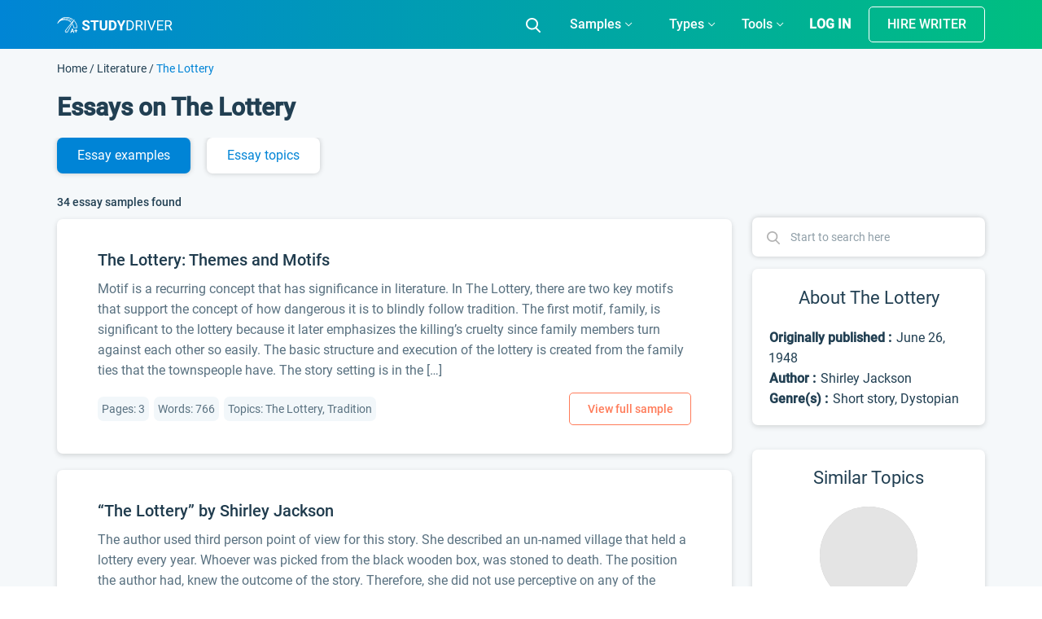

--- FILE ---
content_type: text/html; charset=UTF-8
request_url: https://studydriver.com/the-lottery-essay/
body_size: 101887
content:
<!doctype html>
<html lang="en-US" prefix="og: http://ogp.me/ns#">
<head><meta charset="UTF-8"><script>if(navigator.userAgent.match(/MSIE|Internet Explorer/i)||navigator.userAgent.match(/Trident\/7\..*?rv:11/i)){var href=document.location.href;if(!href.match(/[?&]nowprocket/)){if(href.indexOf("?")==-1){if(href.indexOf("#")==-1){document.location.href=href+"?nowprocket=1"}else{document.location.href=href.replace("#","?nowprocket=1#")}}else{if(href.indexOf("#")==-1){document.location.href=href+"&nowprocket=1"}else{document.location.href=href.replace("#","&nowprocket=1#")}}}}</script><script>class RocketLazyLoadScripts{constructor(){this.triggerEvents=["keydown","mousedown","mousemove","touchmove","touchstart","touchend","wheel"],this.userEventHandler=this._triggerListener.bind(this),this.touchStartHandler=this._onTouchStart.bind(this),this.touchMoveHandler=this._onTouchMove.bind(this),this.touchEndHandler=this._onTouchEnd.bind(this),this.clickHandler=this._onClick.bind(this),this.interceptedClicks=[],window.addEventListener("pageshow",(e=>{this.persisted=e.persisted})),window.addEventListener("DOMContentLoaded",(()=>{this._preconnect3rdParties()})),this.delayedScripts={normal:[],async:[],defer:[]},this.allJQueries=[]}_addUserInteractionListener(e){document.hidden?e._triggerListener():(this.triggerEvents.forEach((t=>window.addEventListener(t,e.userEventHandler,{passive:!0}))),window.addEventListener("touchstart",e.touchStartHandler,{passive:!0}),window.addEventListener("mousedown",e.touchStartHandler),document.addEventListener("visibilitychange",e.userEventHandler))}_removeUserInteractionListener(){this.triggerEvents.forEach((e=>window.removeEventListener(e,this.userEventHandler,{passive:!0}))),document.removeEventListener("visibilitychange",this.userEventHandler)}_onTouchStart(e){"HTML"!==e.target.tagName&&(window.addEventListener("touchend",this.touchEndHandler),window.addEventListener("mouseup",this.touchEndHandler),window.addEventListener("touchmove",this.touchMoveHandler,{passive:!0}),window.addEventListener("mousemove",this.touchMoveHandler),e.target.addEventListener("click",this.clickHandler),this._renameDOMAttribute(e.target,"onclick","rocket-onclick"))}_onTouchMove(e){window.removeEventListener("touchend",this.touchEndHandler),window.removeEventListener("mouseup",this.touchEndHandler),window.removeEventListener("touchmove",this.touchMoveHandler,{passive:!0}),window.removeEventListener("mousemove",this.touchMoveHandler),e.target.removeEventListener("click",this.clickHandler),this._renameDOMAttribute(e.target,"rocket-onclick","onclick")}_onTouchEnd(e){window.removeEventListener("touchend",this.touchEndHandler),window.removeEventListener("mouseup",this.touchEndHandler),window.removeEventListener("touchmove",this.touchMoveHandler,{passive:!0}),window.removeEventListener("mousemove",this.touchMoveHandler)}_onClick(e){e.target.removeEventListener("click",this.clickHandler),this._renameDOMAttribute(e.target,"rocket-onclick","onclick"),this.interceptedClicks.push(e),e.preventDefault(),e.stopPropagation(),e.stopImmediatePropagation()}_replayClicks(){window.removeEventListener("touchstart",this.touchStartHandler,{passive:!0}),window.removeEventListener("mousedown",this.touchStartHandler),this.interceptedClicks.forEach((e=>{e.target.dispatchEvent(new MouseEvent("click",{view:e.view,bubbles:!0,cancelable:!0}))}))}_renameDOMAttribute(e,t,n){e.hasAttribute&&e.hasAttribute(t)&&(event.target.setAttribute(n,event.target.getAttribute(t)),event.target.removeAttribute(t))}_triggerListener(){this._removeUserInteractionListener(this),"loading"===document.readyState?document.addEventListener("DOMContentLoaded",this._loadEverythingNow.bind(this)):this._loadEverythingNow()}_preconnect3rdParties(){let e=[];document.querySelectorAll("script[type=rocketlazyloadscript]").forEach((t=>{if(t.hasAttribute("src")){const n=new URL(t.src).origin;n!==location.origin&&e.push({src:n,crossOrigin:t.crossOrigin||"module"===t.getAttribute("data-rocket-type")})}})),e=[...new Map(e.map((e=>[JSON.stringify(e),e]))).values()],this._batchInjectResourceHints(e,"preconnect")}async _loadEverythingNow(){this.lastBreath=Date.now(),this._delayEventListeners(),this._delayJQueryReady(this),this._handleDocumentWrite(),this._registerAllDelayedScripts(),this._preloadAllScripts(),await this._loadScriptsFromList(this.delayedScripts.normal),await this._loadScriptsFromList(this.delayedScripts.defer),await this._loadScriptsFromList(this.delayedScripts.async);try{await this._triggerDOMContentLoaded(),await this._triggerWindowLoad()}catch(e){}window.dispatchEvent(new Event("rocket-allScriptsLoaded")),this._replayClicks()}_registerAllDelayedScripts(){document.querySelectorAll("script[type=rocketlazyloadscript]").forEach((e=>{e.hasAttribute("src")?e.hasAttribute("async")&&!1!==e.async?this.delayedScripts.async.push(e):e.hasAttribute("defer")&&!1!==e.defer||"module"===e.getAttribute("data-rocket-type")?this.delayedScripts.defer.push(e):this.delayedScripts.normal.push(e):this.delayedScripts.normal.push(e)}))}async _transformScript(e){return await this._littleBreath(),new Promise((t=>{const n=document.createElement("script");[...e.attributes].forEach((e=>{let t=e.nodeName;"type"!==t&&("data-rocket-type"===t&&(t="type"),n.setAttribute(t,e.nodeValue))})),e.hasAttribute("src")?(n.addEventListener("load",t),n.addEventListener("error",t)):(n.text=e.text,t());try{e.parentNode.replaceChild(n,e)}catch(e){t()}}))}async _loadScriptsFromList(e){const t=e.shift();return t?(await this._transformScript(t),this._loadScriptsFromList(e)):Promise.resolve()}_preloadAllScripts(){this._batchInjectResourceHints([...this.delayedScripts.normal,...this.delayedScripts.defer,...this.delayedScripts.async],"preload")}_batchInjectResourceHints(e,t){var n=document.createDocumentFragment();e.forEach((e=>{if(e.src){const i=document.createElement("link");i.href=e.src,i.rel=t,"preconnect"!==t&&(i.as="script"),e.getAttribute&&"module"===e.getAttribute("data-rocket-type")&&(i.crossOrigin=!0),e.crossOrigin&&(i.crossOrigin=e.crossOrigin),n.appendChild(i)}})),document.head.appendChild(n)}_delayEventListeners(){let e={};function t(t,n){!function(t){function n(n){return e[t].eventsToRewrite.indexOf(n)>=0?"rocket-"+n:n}e[t]||(e[t]={originalFunctions:{add:t.addEventListener,remove:t.removeEventListener},eventsToRewrite:[]},t.addEventListener=function(){arguments[0]=n(arguments[0]),e[t].originalFunctions.add.apply(t,arguments)},t.removeEventListener=function(){arguments[0]=n(arguments[0]),e[t].originalFunctions.remove.apply(t,arguments)})}(t),e[t].eventsToRewrite.push(n)}function n(e,t){let n=e[t];Object.defineProperty(e,t,{get:()=>n||function(){},set(i){e["rocket"+t]=n=i}})}t(document,"DOMContentLoaded"),t(window,"DOMContentLoaded"),t(window,"load"),t(window,"pageshow"),t(document,"readystatechange"),n(document,"onreadystatechange"),n(window,"onload"),n(window,"onpageshow")}_delayJQueryReady(e){let t=window.jQuery;Object.defineProperty(window,"jQuery",{get:()=>t,set(n){if(n&&n.fn&&!e.allJQueries.includes(n)){n.fn.ready=n.fn.init.prototype.ready=function(t){e.domReadyFired?t.bind(document)(n):document.addEventListener("rocket-DOMContentLoaded",(()=>t.bind(document)(n)))};const t=n.fn.on;n.fn.on=n.fn.init.prototype.on=function(){if(this[0]===window){function e(e){return e.split(" ").map((e=>"load"===e||0===e.indexOf("load.")?"rocket-jquery-load":e)).join(" ")}"string"==typeof arguments[0]||arguments[0]instanceof String?arguments[0]=e(arguments[0]):"object"==typeof arguments[0]&&Object.keys(arguments[0]).forEach((t=>{delete Object.assign(arguments[0],{[e(t)]:arguments[0][t]})[t]}))}return t.apply(this,arguments),this},e.allJQueries.push(n)}t=n}})}async _triggerDOMContentLoaded(){this.domReadyFired=!0,await this._littleBreath(),document.dispatchEvent(new Event("rocket-DOMContentLoaded")),await this._littleBreath(),window.dispatchEvent(new Event("rocket-DOMContentLoaded")),await this._littleBreath(),document.dispatchEvent(new Event("rocket-readystatechange")),await this._littleBreath(),document.rocketonreadystatechange&&document.rocketonreadystatechange()}async _triggerWindowLoad(){await this._littleBreath(),window.dispatchEvent(new Event("rocket-load")),await this._littleBreath(),window.rocketonload&&window.rocketonload(),await this._littleBreath(),this.allJQueries.forEach((e=>e(window).trigger("rocket-jquery-load"))),await this._littleBreath();const e=new Event("rocket-pageshow");e.persisted=this.persisted,window.dispatchEvent(e),await this._littleBreath(),window.rocketonpageshow&&window.rocketonpageshow({persisted:this.persisted})}_handleDocumentWrite(){const e=new Map;document.write=document.writeln=function(t){const n=document.currentScript,i=document.createRange(),r=n.parentElement;let o=e.get(n);void 0===o&&(o=n.nextSibling,e.set(n,o));const s=document.createDocumentFragment();i.setStart(s,0),s.appendChild(i.createContextualFragment(t)),r.insertBefore(s,o)}}async _littleBreath(){Date.now()-this.lastBreath>45&&(await this._requestAnimFrame(),this.lastBreath=Date.now())}async _requestAnimFrame(){return document.hidden?new Promise((e=>setTimeout(e))):new Promise((e=>requestAnimationFrame(e)))}static run(){const e=new RocketLazyLoadScripts;e._addUserInteractionListener(e)}}RocketLazyLoadScripts.run();</script>
    
    <meta name="viewport" content="width=device-width, initial-scale=1">
	<meta name="theme-color" content="#007cba">
    <link rel="profile" href="https://gmpg.org/xfn/11">
	<script type="rocketlazyloadscript">
		if (localStorage.getItem('mobileModalClose')){
			document.documentElement.classList.add('hideBanner')
		}
		const isMobile = /iP(ad|od|hone)/i.test(navigator.userAgent);

		if (isMobile){
			document.documentElement.classList.add('hideBanner')
		}
	</script>
        <link rel="preload" href="https://studydriver.com/wp-content/themes/studydriver/assets/dist-sd/fonts/Roboto-Light.woff2" as="font" type="font/woff2" crossorigin="anonymous">
<link rel="preload" href="https://studydriver.com/wp-content/themes/studydriver/assets/dist-sd/fonts/Roboto-Medium.woff2" as="font" type="font/woff2" crossorigin="anonymous">
<link rel="preload" href="https://studydriver.com/wp-content/themes/studydriver/assets/dist-sd/fonts/Roboto-Regular.woff2" as="font" type="font/woff2" crossorigin="anonymous">
    <link rel="apple-touch-icon" sizes="57x57" href="https://studydriver.com/wp-content/themes/studydriver/assets/favicons/apple-icon-57x57.png">
<link rel="apple-touch-icon" sizes="60x60" href="https://studydriver.com/wp-content/themes/studydriver/assets/favicons/apple-icon-60x60.png">
<link rel="apple-touch-icon" sizes="72x72" href="https://studydriver.com/wp-content/themes/studydriver/assets/favicons/apple-icon-72x72.png">
<link rel="apple-touch-icon" sizes="76x76" href="https://studydriver.com/wp-content/themes/studydriver/assets/favicons/apple-icon-76x76.png">
<link rel="apple-touch-icon" sizes="114x114" href="https://studydriver.com/wp-content/themes/studydriver/assets/favicons/apple-icon-114x114.png">
<link rel="apple-touch-icon" sizes="120x120" href="https://studydriver.com/wp-content/themes/studydriver/assets/favicons/apple-icon-120x120.png">
<link rel="apple-touch-icon" sizes="144x144" href="https://studydriver.com/wp-content/themes/studydriver/assets/favicons/apple-icon-144x144.png">
<link rel="apple-touch-icon" sizes="152x152" href="https://studydriver.com/wp-content/themes/studydriver/assets/favicons/apple-icon-152x152.png">
<link rel="apple-touch-icon" sizes="180x180" href="https://studydriver.com/wp-content/themes/studydriver/assets/favicons/apple-icon-180x180.png">
<link rel="icon" type="image/png" sizes="192x192"  href="https://studydriver.com/wp-content/themes/studydriver/assets/favicons/android-icon-192x192.png">
<link rel="icon" type="image/png" sizes="32x32" href="https://studydriver.com/wp-content/themes/studydriver/assets/favicons/favicon-32x32.png">
<link rel="icon" type="image/png" sizes="96x96" href="https://studydriver.com/wp-content/themes/studydriver/assets/favicons/favicon-96x96.png">
<link rel="icon" type="image/png" sizes="16x16" href="https://studydriver.com/wp-content/themes/studydriver/assets/favicons/favicon-16x16.png">
<style>
    @media (max-width:767px){.js-stick-header .header_inner{position:relative;display:flex;flex-direction:row;justify-content:space-between;align-items:center;height:60px}.js-stick-header .header_inner .header_part:first-child,.js-stick-header .header_inner .header_part:last-child{flex-grow:initial}.js-stick-header .header_inner .header_part:first-child{width:105px;display:inline-block}}
</style>
    <title>The Lottery Essay Examples - Argumentative Topics for Research Papers</title>
<meta name='robots' content='max-image-preview:large' />

<!-- This site is optimized with the Yoast SEO Premium plugin v7.4.1 - https://yoast.com/wordpress/plugins/seo/ -->
<meta name="description" content="Explore a big database【WITH NO SIGN UP】– 100% FREE The Lottery Essay Examples✅All popular types of essays ➥ Argumentative, Persuasive, Analysis &amp; Research Papers."/>
<link rel="canonical" href="https://studydriver.com/the-lottery-essay/" />
<link rel="next" href="https://studydriver.com/the-lottery-essay/page/2/" />
<meta property="og:locale" content="en_US" />
<meta property="og:type" content="object" />
<meta property="og:title" content="The Lottery Essay Examples - Argumentative Topics for Research Papers" />
<meta property="og:description" content="Explore a big database【WITH NO SIGN UP】– 100% FREE The Lottery Essay Examples✅All popular types of essays ➥ Argumentative, Persuasive, Analysis &amp; Research Papers." />
<meta property="og:url" content="https://studydriver.com/the-lottery-essay/" />
<meta property="og:site_name" content="StudyDriver.com" />
<meta name="twitter:card" content="summary" />
<meta name="twitter:description" content="Explore a big database【WITH NO SIGN UP】– 100% FREE The Lottery Essay Examples✅All popular types of essays ➥ Argumentative, Persuasive, Analysis &amp; Research Papers." />
<meta name="twitter:title" content="The Lottery Essay Examples - Argumentative Topics for Research Papers" />
<!-- / Yoast SEO Premium plugin. -->


<style id='global-styles-inline-css' type='text/css'>
body{--wp--preset--color--black: #000000;--wp--preset--color--cyan-bluish-gray: #abb8c3;--wp--preset--color--white: #ffffff;--wp--preset--color--pale-pink: #f78da7;--wp--preset--color--vivid-red: #cf2e2e;--wp--preset--color--luminous-vivid-orange: #ff6900;--wp--preset--color--luminous-vivid-amber: #fcb900;--wp--preset--color--light-green-cyan: #7bdcb5;--wp--preset--color--vivid-green-cyan: #00d084;--wp--preset--color--pale-cyan-blue: #8ed1fc;--wp--preset--color--vivid-cyan-blue: #0693e3;--wp--preset--color--vivid-purple: #9b51e0;--wp--preset--gradient--vivid-cyan-blue-to-vivid-purple: linear-gradient(135deg,rgba(6,147,227,1) 0%,rgb(155,81,224) 100%);--wp--preset--gradient--light-green-cyan-to-vivid-green-cyan: linear-gradient(135deg,rgb(122,220,180) 0%,rgb(0,208,130) 100%);--wp--preset--gradient--luminous-vivid-amber-to-luminous-vivid-orange: linear-gradient(135deg,rgba(252,185,0,1) 0%,rgba(255,105,0,1) 100%);--wp--preset--gradient--luminous-vivid-orange-to-vivid-red: linear-gradient(135deg,rgba(255,105,0,1) 0%,rgb(207,46,46) 100%);--wp--preset--gradient--very-light-gray-to-cyan-bluish-gray: linear-gradient(135deg,rgb(238,238,238) 0%,rgb(169,184,195) 100%);--wp--preset--gradient--cool-to-warm-spectrum: linear-gradient(135deg,rgb(74,234,220) 0%,rgb(151,120,209) 20%,rgb(207,42,186) 40%,rgb(238,44,130) 60%,rgb(251,105,98) 80%,rgb(254,248,76) 100%);--wp--preset--gradient--blush-light-purple: linear-gradient(135deg,rgb(255,206,236) 0%,rgb(152,150,240) 100%);--wp--preset--gradient--blush-bordeaux: linear-gradient(135deg,rgb(254,205,165) 0%,rgb(254,45,45) 50%,rgb(107,0,62) 100%);--wp--preset--gradient--luminous-dusk: linear-gradient(135deg,rgb(255,203,112) 0%,rgb(199,81,192) 50%,rgb(65,88,208) 100%);--wp--preset--gradient--pale-ocean: linear-gradient(135deg,rgb(255,245,203) 0%,rgb(182,227,212) 50%,rgb(51,167,181) 100%);--wp--preset--gradient--electric-grass: linear-gradient(135deg,rgb(202,248,128) 0%,rgb(113,206,126) 100%);--wp--preset--gradient--midnight: linear-gradient(135deg,rgb(2,3,129) 0%,rgb(40,116,252) 100%);--wp--preset--duotone--dark-grayscale: url('#wp-duotone-dark-grayscale');--wp--preset--duotone--grayscale: url('#wp-duotone-grayscale');--wp--preset--duotone--purple-yellow: url('#wp-duotone-purple-yellow');--wp--preset--duotone--blue-red: url('#wp-duotone-blue-red');--wp--preset--duotone--midnight: url('#wp-duotone-midnight');--wp--preset--duotone--magenta-yellow: url('#wp-duotone-magenta-yellow');--wp--preset--duotone--purple-green: url('#wp-duotone-purple-green');--wp--preset--duotone--blue-orange: url('#wp-duotone-blue-orange');--wp--preset--font-size--small: 13px;--wp--preset--font-size--medium: 20px;--wp--preset--font-size--large: 36px;--wp--preset--font-size--x-large: 42px;}.has-black-color{color: var(--wp--preset--color--black) !important;}.has-cyan-bluish-gray-color{color: var(--wp--preset--color--cyan-bluish-gray) !important;}.has-white-color{color: var(--wp--preset--color--white) !important;}.has-pale-pink-color{color: var(--wp--preset--color--pale-pink) !important;}.has-vivid-red-color{color: var(--wp--preset--color--vivid-red) !important;}.has-luminous-vivid-orange-color{color: var(--wp--preset--color--luminous-vivid-orange) !important;}.has-luminous-vivid-amber-color{color: var(--wp--preset--color--luminous-vivid-amber) !important;}.has-light-green-cyan-color{color: var(--wp--preset--color--light-green-cyan) !important;}.has-vivid-green-cyan-color{color: var(--wp--preset--color--vivid-green-cyan) !important;}.has-pale-cyan-blue-color{color: var(--wp--preset--color--pale-cyan-blue) !important;}.has-vivid-cyan-blue-color{color: var(--wp--preset--color--vivid-cyan-blue) !important;}.has-vivid-purple-color{color: var(--wp--preset--color--vivid-purple) !important;}.has-black-background-color{background-color: var(--wp--preset--color--black) !important;}.has-cyan-bluish-gray-background-color{background-color: var(--wp--preset--color--cyan-bluish-gray) !important;}.has-white-background-color{background-color: var(--wp--preset--color--white) !important;}.has-pale-pink-background-color{background-color: var(--wp--preset--color--pale-pink) !important;}.has-vivid-red-background-color{background-color: var(--wp--preset--color--vivid-red) !important;}.has-luminous-vivid-orange-background-color{background-color: var(--wp--preset--color--luminous-vivid-orange) !important;}.has-luminous-vivid-amber-background-color{background-color: var(--wp--preset--color--luminous-vivid-amber) !important;}.has-light-green-cyan-background-color{background-color: var(--wp--preset--color--light-green-cyan) !important;}.has-vivid-green-cyan-background-color{background-color: var(--wp--preset--color--vivid-green-cyan) !important;}.has-pale-cyan-blue-background-color{background-color: var(--wp--preset--color--pale-cyan-blue) !important;}.has-vivid-cyan-blue-background-color{background-color: var(--wp--preset--color--vivid-cyan-blue) !important;}.has-vivid-purple-background-color{background-color: var(--wp--preset--color--vivid-purple) !important;}.has-black-border-color{border-color: var(--wp--preset--color--black) !important;}.has-cyan-bluish-gray-border-color{border-color: var(--wp--preset--color--cyan-bluish-gray) !important;}.has-white-border-color{border-color: var(--wp--preset--color--white) !important;}.has-pale-pink-border-color{border-color: var(--wp--preset--color--pale-pink) !important;}.has-vivid-red-border-color{border-color: var(--wp--preset--color--vivid-red) !important;}.has-luminous-vivid-orange-border-color{border-color: var(--wp--preset--color--luminous-vivid-orange) !important;}.has-luminous-vivid-amber-border-color{border-color: var(--wp--preset--color--luminous-vivid-amber) !important;}.has-light-green-cyan-border-color{border-color: var(--wp--preset--color--light-green-cyan) !important;}.has-vivid-green-cyan-border-color{border-color: var(--wp--preset--color--vivid-green-cyan) !important;}.has-pale-cyan-blue-border-color{border-color: var(--wp--preset--color--pale-cyan-blue) !important;}.has-vivid-cyan-blue-border-color{border-color: var(--wp--preset--color--vivid-cyan-blue) !important;}.has-vivid-purple-border-color{border-color: var(--wp--preset--color--vivid-purple) !important;}.has-vivid-cyan-blue-to-vivid-purple-gradient-background{background: var(--wp--preset--gradient--vivid-cyan-blue-to-vivid-purple) !important;}.has-light-green-cyan-to-vivid-green-cyan-gradient-background{background: var(--wp--preset--gradient--light-green-cyan-to-vivid-green-cyan) !important;}.has-luminous-vivid-amber-to-luminous-vivid-orange-gradient-background{background: var(--wp--preset--gradient--luminous-vivid-amber-to-luminous-vivid-orange) !important;}.has-luminous-vivid-orange-to-vivid-red-gradient-background{background: var(--wp--preset--gradient--luminous-vivid-orange-to-vivid-red) !important;}.has-very-light-gray-to-cyan-bluish-gray-gradient-background{background: var(--wp--preset--gradient--very-light-gray-to-cyan-bluish-gray) !important;}.has-cool-to-warm-spectrum-gradient-background{background: var(--wp--preset--gradient--cool-to-warm-spectrum) !important;}.has-blush-light-purple-gradient-background{background: var(--wp--preset--gradient--blush-light-purple) !important;}.has-blush-bordeaux-gradient-background{background: var(--wp--preset--gradient--blush-bordeaux) !important;}.has-luminous-dusk-gradient-background{background: var(--wp--preset--gradient--luminous-dusk) !important;}.has-pale-ocean-gradient-background{background: var(--wp--preset--gradient--pale-ocean) !important;}.has-electric-grass-gradient-background{background: var(--wp--preset--gradient--electric-grass) !important;}.has-midnight-gradient-background{background: var(--wp--preset--gradient--midnight) !important;}.has-small-font-size{font-size: var(--wp--preset--font-size--small) !important;}.has-medium-font-size{font-size: var(--wp--preset--font-size--medium) !important;}.has-large-font-size{font-size: var(--wp--preset--font-size--large) !important;}.has-x-large-font-size{font-size: var(--wp--preset--font-size--x-large) !important;}
</style>
<script type="rocketlazyloadscript" data-rocket-type='text/javascript' async="async" src='https://studydriver.com/wp-content/plugins/wc-cookie-referrer-url/set-cookies.js?ver=5.9.2' id='cookie_referrer_script-js'></script>
<link rel="https://api.w.org/" href="https://studydriver.com/wp-json/" /><link rel="alternate" type="application/json" href="https://studydriver.com/wp-json/wp/v2/tags/67014" /><link rel="EditURI" type="application/rsd+xml" title="RSD" href="https://studydriver.com/xmlrpc.php?rsd" />
<link rel="wlwmanifest" type="application/wlwmanifest+xml" href="https://studydriver.com/wp-includes/wlwmanifest.xml" /> 
<meta name="generator" content="WordPress 5.9.2" />

<link rel="preload" as="font" href="https://studydriver.com/wp-content/themes/studydriver/assets/dist-sd/fonts/Roboto-Light.woff2" crossorigin>
<link rel="preload" as="font" href="https://studydriver.com/wp-content/themes/studydriver/assets/dist-sd/fonts/Roboto-Regular.woff2" crossorigin>
<link rel="preload" as="font" href="https://studydriver.com/wp-content/themes/studydriver/assets/dist-sd/fonts/Roboto-Medium.woff2" crossorigin><link rel="manifest" href="https://studydriver.com/manifest.json">			<script type="rocketlazyloadscript">
				var lazy_scripts_custom_data = [];
				function lazyLoadScript(url){
					if(!url) {
						return;
					}
					let scr = document.createElement("script");
					scr.setAttribute("src", url);
					document.getElementsByTagName("head")[0].appendChild(scr);
				}
			</script>
			<!-- get_localize_location --><script type="rocketlazyloadscript">var samples = {"url":"https:\/\/studydriver.com\/wp-admin\/admin-ajax.php","contactForm":{"action":"contacts_send_msg","_wp_nonce":"9c47e57578"}}</script>
<!-- get_localize_location --><!-- get_header_location --><!-- get_header_location --><style>.card-single-paper.short-paper .paper .paper_excerpt,.card-single-paper.short-paper .paper .paper_meta{display:none}@media screen and (max-width:782px){html.overflow-fix{margin-top:0!important}.has-shadow #app-mobile-banner,.has-shadow #wpadminbar{display:none}}</style><style>@font-face{font-family:Roboto;src:url(/wp-content/themes/studydriver/assets/dist-sd/fonts/Roboto-Light.eot);src:local("Roboto Light"),local("Roboto-Light"),url(/wp-content/themes/studydriver/assets/dist-sd/fonts/Roboto-Light.eot?#iefix) format("embedded-opentype"),url(/wp-content/themes/studydriver/assets/dist-sd/fonts/Roboto-Light.woff2) format("woff2"),url(/wp-content/themes/studydriver/assets/dist-sd/fonts/Roboto-Light.woff) format("woff"),url(/wp-content/themes/studydriver/assets/dist-sd/fonts/Roboto-Light.ttf) format("truetype"),url(/wp-content/themes/studydriver/assets/dist-sd/fonts/Roboto-Light.svg#Roboto-Light) format("svg");font-weight:300;font-style:normal;font-display:optional}@font-face{font-family:Roboto-fallback;size-adjust:92.69%;ascent-override:160%;src:local("Arial")}@font-face{font-family:Roboto;src:url(/wp-content/themes/studydriver/assets/dist-sd/fonts/Roboto-Regular.eot);src:local("Roboto"),local("Roboto-Regular"),url(/wp-content/themes/studydriver/assets/dist-sd/fonts/Roboto-Regular.eot?#iefix) format("embedded-opentype"),url(/wp-content/themes/studydriver/assets/dist-sd/fonts/Roboto-Regular.woff2) format("woff2"),url(/wp-content/themes/studydriver/assets/dist-sd/fonts/Roboto-Regular.woff) format("woff"),url(/wp-content/themes/studydriver/assets/dist-sd/fonts/Roboto-Regular.ttf) format("truetype"),url(/wp-content/themes/studydriver/assets/dist-sd/fonts/Roboto-Regular.svg#Roboto-Regular) format("svg");font-weight:400;font-style:normal;font-display:optional}@font-face{font-family:Roboto;src:url(/wp-content/themes/studydriver/assets/dist-sd/fonts/Roboto-Medium.eot);src:local("Roboto Medium"),local("Roboto-Medium"),url(/wp-content/themes/studydriver/assets/dist-sd/fonts/Roboto-Medium.eot?#iefix) format("embedded-opentype"),url(/wp-content/themes/studydriver/assets/dist-sd/fonts/Roboto-Medium.woff2) format("woff2"),url(/wp-content/themes/studydriver/assets/dist-sd/fonts/Roboto-Medium.woff) format("woff"),url(/wp-content/themes/studydriver/assets/dist-sd/fonts/Roboto-Medium.ttf) format("truetype"),url(/wp-content/themes/studydriver/assets/dist-sd/fonts/Roboto-Medium.svg#Roboto-Medium) format("svg");font-weight:500;font-style:normal;font-display:optional}*,::after,::before{box-sizing:border-box;box-sizing:inherit}html{font-family:sans-serif;line-height:1.15;-webkit-text-size-adjust:100%;-webkit-tap-highlight-color:rgba(0,0,0,0);box-sizing:border-box;-ms-overflow-style:scrollbar}article,aside,figcaption,figure,footer,header,hgroup,main,nav,section{display:block}body{margin:0;font-family:Roboto,-apple-system,BlinkMacSystemFont,"Segoe UI","Helvetica Neue",Arial,"Noto Sans",sans-serif,"Apple Color Emoji","Segoe UI Emoji","Segoe UI Symbol","Noto Color Emoji";font-size:1rem;font-weight:400;line-height:1.5;color:#213f52;text-align:left;background-color:#fff}[tabindex="-1"]:focus:not(:focus-visible){outline:0!important}hr{box-sizing:content-box;height:0;overflow:visible}h1,h2,h3,h4,h5,h6{margin-top:0;margin-bottom:.5rem}dl,ol,p,ul{margin-top:0;margin-bottom:1rem}abbr[data-original-title],abbr[title]{text-decoration:underline;-webkit-text-decoration:underline dotted;text-decoration:underline dotted;cursor:help;border-bottom:0;-webkit-text-decoration-skip-ink:none;text-decoration-skip-ink:none}address{margin-bottom:1rem;font-style:normal;line-height:inherit}ol ol,ol ul,ul ol,ul ul{margin-bottom:0}dt{font-weight:700}dd{margin-bottom:.5rem;margin-left:0}blockquote,figure{margin:0 0 1rem}b,strong{font-weight:bolder}small{font-size:80%}sub,sup{position:relative;font-size:75%;line-height:0;vertical-align:baseline}sub{bottom:-.25em}sup{top:-.5em}a{text-decoration:none;background-color:transparent;color:#0084d6}a:hover{color:#00558a;text-decoration:underline}a:not([href]):not([class]){color:inherit;text-decoration:none}a:not([href]):not([class]):hover{color:inherit;text-decoration:none}code,kbd,pre,samp{font-family:SFMono-Regular,Menlo,Monaco,Consolas,"Liberation Mono","Courier New",monospace;font-size:1em}pre{margin-top:0;margin-bottom:1rem;overflow:auto;-ms-overflow-style:scrollbar}img{vertical-align:middle;border-style:none}svg{overflow:hidden;vertical-align:middle}table{border-collapse:collapse}caption{padding-top:.75rem;padding-bottom:.75rem;color:#6c757d;text-align:left;caption-side:bottom}th{text-align:inherit;text-align:-webkit-match-parent}label{display:inline-block;margin-bottom:.5rem}button{border-radius:0}button:focus:not(:focus-visible){outline:0}button,input,optgroup,select,textarea{margin:0;font-family:inherit;font-size:inherit;line-height:inherit}button,input{overflow:visible}button,select{text-transform:none}[role=button]{cursor:pointer}select{word-wrap:normal;display:inline-block}[type=button],[type=reset],[type=submit],button{-webkit-appearance:button}[type=button]:not(:disabled),[type=reset]:not(:disabled),[type=submit]:not(:disabled),button:not(:disabled){cursor:pointer}[type=button]::-moz-focus-inner,[type=reset]::-moz-focus-inner,[type=submit]::-moz-focus-inner,button::-moz-focus-inner{padding:0;border-style:none}input[type=checkbox],input[type=radio]{box-sizing:border-box;padding:0}textarea{overflow:auto;resize:vertical}fieldset{min-width:0;padding:0;margin:0;border:0}legend{display:block;width:100%;max-width:100%;padding:0;margin-bottom:.5rem;font-size:1.5rem;line-height:inherit;color:inherit;white-space:normal}progress{vertical-align:baseline}[type=number]::-webkit-inner-spin-button,[type=number]::-webkit-outer-spin-button{height:auto}[type=search]{outline-offset:-2px;-webkit-appearance:none}[type=search]::-webkit-search-decoration{-webkit-appearance:none}::-webkit-file-upload-button{font:inherit;-webkit-appearance:button}output{display:inline-block}summary{display:list-item;cursor:pointer}template{display:none}[hidden]{display:none!important}.container,.container-fluid,.container-lg,.container-md,.container-sm,.container-xl{width:100%;padding-right:15px;padding-left:15px;margin-right:auto;margin-left:auto}.row{display:flex;flex-wrap:wrap;margin-right:-15px;margin-left:-15px}.col,.col-1,.col-10,.col-11,.col-12,.col-2,.col-3,.col-4,.col-5,.col-6,.col-7,.col-8,.col-9,.col-auto,.col-lg,.col-lg-1,.col-lg-10,.col-lg-11,.col-lg-12,.col-lg-2,.col-lg-3,.col-lg-4,.col-lg-5,.col-lg-6,.col-lg-7,.col-lg-8,.col-lg-9,.col-lg-auto,.col-md,.col-md-1,.col-md-10,.col-md-11,.col-md-12,.col-md-2,.col-md-3,.col-md-4,.col-md-5,.col-md-6,.col-md-7,.col-md-8,.col-md-9,.col-md-auto,.col-sm,.col-sm-1,.col-sm-10,.col-sm-11,.col-sm-12,.col-sm-2,.col-sm-3,.col-sm-4,.col-sm-5,.col-sm-6,.col-sm-7,.col-sm-8,.col-sm-9,.col-sm-auto,.col-xl,.col-xl-1,.col-xl-10,.col-xl-11,.col-xl-12,.col-xl-2,.col-xl-3,.col-xl-4,.col-xl-5,.col-xl-6,.col-xl-7,.col-xl-8,.col-xl-9,.col-xl-auto{position:relative;width:100%;padding-right:15px;padding-left:15px}.col-1{flex:0 0 8.333333%;max-width:8.333333%}.col-2{flex:0 0 16.666667%;max-width:16.666667%}.col-3{flex:0 0 25%;max-width:25%}.col-4{flex:0 0 33.333333%;max-width:33.333333%}.col-5{flex:0 0 41.666667%;max-width:41.666667%}.col-6{flex:0 0 50%;max-width:50%}.col-7{flex:0 0 58.333333%;max-width:58.333333%}.col-8{flex:0 0 66.666667%;max-width:66.666667%}.col-9{flex:0 0 75%;max-width:75%}.col-10{flex:0 0 83.333333%;max-width:83.333333%}.col-11{flex:0 0 91.666667%;max-width:91.666667%}.col-12{flex:0 0 100%;max-width:100%}.order-first{order:-1}.order-last{order:13}.order-0{order:0}.order-1{order:1}.order-2{order:2}.order-3{order:3}.order-4{order:4}.order-5{order:5}.offset-1{margin-left:8.333333%}.offset-2{margin-left:16.666667%}.d-none{display:none!important}.d-block{display:block!important}.d-flex{display:flex!important}.mr-1,.mx-1{margin-right:.25rem!important}.mr-3,.mx-3{margin-right:1rem!important}.mb-2,.my-2{margin-bottom:.5rem!important}.mb-5,.my-5{margin-bottom:3rem!important}.flex-row{flex-direction:row!important}.flex-column{flex-direction:column!important}.flex-row-reverse{flex-direction:row-reverse!important}.flex-wrap{flex-wrap:wrap!important}.justify-content-center{justify-content:center!important}.justify-content-between{justify-content:space-between!important}.justify-content-around{justify-content:space-around!important}.align-items-center{align-items:center!important}.align-content-between{align-content:space-between!important}.w-100{width:100%}@-webkit-keyframes hader-slidein{0%{opacity:0;transform:translateY(-20px)}100%{opacity:1;transform:translateY(0)}}@keyframes hader-slidein{0%{opacity:0;transform:translateY(-20px)}100%{opacity:1;transform:translateY(0)}}.header{position:relative;z-index:90;left:0;right:0;color:#fff;transition:.3s ease-out}.header.is-header-fixed{position:fixed;z-index:1000;background-image:linear-gradient(250deg,#00cf8a,#0084d6);-webkit-animation:.6s hader-slidein;animation:.6s hader-slidein}.header_inner{position:relative;display:flex;flex-direction:row;justify-content:stretch;align-items:center;height:60px;overflow:visible;opacity:1}.header_part{flex-grow:1}.header_part img{height:20px}.header_part:first-child,.header_part:last-child{flex-grow:initial}.header_part .header_btn-search{z-index:0}.header_part .v-tablet{display:none}.header_part .v-desktop{display:inline-block}.header_logo{position:relative;z-index:5}.header_btn-search{position:relative;z-index:5;display:none}.header .a,.header a{font-weight:500;font-size:rem-calc(16);font-style:normal;font-stretch:normal;line-height:1.4;letter-spacing:normal;cursor:pointer;color:#fff}.header-login-btn{font-weight:700;font-size:rem-calc(16);line-height:1.4;cursor:pointer;color:#fff;text-transform:uppercase;margin-right:12.5px;padding:0 10px 0 8px}.header .header-mobile-banner{display:none;padding-top:10px}.header .header-mobile-banner_close{margin-right:10px}.header .header-mobile-banner_caption{display:flex;justify-content:center;align-items:center}.header .header-mobile-banner_description{margin-bottom:0}.hideBanner .header .header-mobile-banner,.main-nav .sub-menu{display:none}.main-nav.is-responsive{margin-left:30px}.main-nav .menu{display:flex;padding:0;margin:0;list-style:none;justify-content:flex-end}.main-nav .menu-item{margin:0 12.5px;padding:0 10px}.main-nav .menu-item:last-child a{text-transform:capitalize;font-weight:700}.main-nav .menu-item-has-children::after{content:"";float:right;display:block;height:6px;width:9px;margin-top:.5rem;margin-left:5px;background-image:url(/wp-content/themes/studydriver/assets/img/combined-shape.svg);background-size:contain;background-position:center;background-repeat:no-repeat}.main-nav .menu-item-has-children.is-open::after{transform:rotate(180deg)}.main-nav .menu-cols-group{list-style:none;display:flex;padding:0 30px;justify-content:stretch;flex-wrap:wrap}.main-nav .menu-cols-group.is-open{display:block}.main-nav .menu-cols-group>.menu-item{flex-basis:21%;padding:0 0 15px;border-right:1px solid #cfdde6}.main-nav .menu-cols-group>.menu-item:nth-child(4n){border:none}.main-nav .menu-cols-group>.menu-item:nth-last-child(1),.main-nav .menu-cols-group>.menu-item:nth-last-child(2){padding-bottom:0}.main-nav .menu-cols-group>.menu-item.is-trailing-item{flex-basis:100%;margin-top:30px;margin-bottom:0;text-align:center}.main-nav .menu-cols-group>.menu-item.is-trailing-item a{font-weight:500;font-size:14px;line-height:20px;color:#ff7b59;border:1px solid #ff7b59;border-radius:5px;text-transform:capitalize;padding:10px 0;display:block}.main-nav .menu-cols-group>.menu-item.is-trailing-item a:hover{background-color:#ff7b59;color:#fff;text-decoration:unset}.main-nav .menu-group-title{margin-bottom:20px;font-size:rem-calc(18);font-weight:500;line-height:1.45;text-align:center;color:#213f52;display:none}.main-nav .menu-group-link-more{display:block;margin-top:30px;text-align:center;text-decoration:underline;color:#0084d6}.main-nav .menu-drop-plate{position:absolute;z-index:10;right:0;top:calc(100% + 5px);max-width:100%;display:none;list-style:none;justify-content:stretch;flex-wrap:wrap;width:100%;padding:30px 0 15px;margin:-10px 0 0;border-radius:7px;box-shadow:0 2px 6px 0 rgba(0,11,10,.15);background-color:#fff;font-size:rem-calc(14)}.main-nav .menu-drop-plate.is-open{display:flex}.main-nav .menu-drop-plate>.menu-item{flex-basis:62.35294%;flex-grow:1;padding:0;margin:0}.main-nav .menu-drop-plate>.menu-item+.menu-item{flex-basis:37.64706%;border-left:1px solid rgba(0,11,10,.15)}.main-nav .menu-drop-plate .a:not([class]),.main-nav .menu-drop-plate a:not([class]){font-weight:400;color:#213f52}#menu-item-46684 .menu-cols-group>.menu-item{flex:1 0 auto;padding:0}.hamburger{padding:0;display:none;cursor:default;transition-property:opacity,filter;transition-duration:.2s;transition-timing-function:ease-in-out;font:inherit;color:inherit;text-transform:none;background-color:transparent;border:0;margin:0 0 0 23px;overflow:visible}.hamburger:hover{opacity:1}.hamburger-box{width:30px;height:18px;display:inline-block;vertical-align:middle;position:relative}.hamburger-inner{display:block;top:50%;margin-top:-1px}.hamburger-inner,.hamburger-inner::after,.hamburger-inner::before{width:30px;height:2px;background-color:#fff;border-radius:4px;position:absolute;transition-property:transform;transition-duration:.15s;transition-timing-function:ease}.hamburger-inner::after,.hamburger-inner::before{content:"";display:block}.hamburger-inner::before{top:-8px}.hamburger-inner::after{bottom:-8px}.hamburger-collapsed .hamburger-inner{top:auto;bottom:0;transition-duration:.13s;transition-delay:.13s;transition-timing-function:cubic-bezier(.55,.055,.675,.19)}.hamburger-collapsed .hamburger-inner::after{top:-16px;transition:top .2s cubic-bezier(.33333,.66667,.66667,1) .2s,opacity .1s linear}.hamburger-collapsed .hamburger-inner::before{transition:top .12s cubic-bezier(.33333,.66667,.66667,1) .2s,transform .13s cubic-bezier(.55,.055,.675,.19)}.hamburger.is-active .hamburger-inner{transform:translate3d(0,-8px,0) rotate(-45deg);transition-delay:.22s;transition-timing-function:cubic-bezier(.215,.61,.355,1)}.hamburger.is-active .hamburger-inner::after{top:0;opacity:0;transition:top .2s cubic-bezier(.33333,0,.66667,.33333),opacity .1s linear .22s}.hamburger.is-active .hamburger-inner::before{top:0;transform:rotate(-90deg);transition:top .1s cubic-bezier(.33333,0,.66667,.33333) .16s,transform .13s cubic-bezier(.215,.61,.355,1) .25s}.welcome{padding:85px 0 64px;text-align:center;color:#fff}.welcome .ui-front{z-index:70}.welcome span{font-size:14px;line-height:20px;display:inline-block}.welcome_title{margin-bottom:8px;font-size:50px;font-weight:700;line-height:60px;color:inherit}.welcome_sub-title{margin-bottom:61px;font-size:16px;line-height:25px;color:inherit}.welcome .search-widget_input::-moz-placeholder{color:rgba(33,63,82,.5)}.welcome .search-widget_input:-ms-input-placeholder{color:rgba(33,63,82,.5)}.welcome .search-widget_input::placeholder{color:rgba(33,63,82,.5)}.search-widget .search-widget_input::-moz-placeholder{color:rgba(33,63,82,.5)}.search-widget .search-widget_input:-ms-input-placeholder{color:rgba(33,63,82,.5)}.search-widget .search-widget_input::placeholder{color:rgba(33,63,82,.5)}.max-width-1030,div div.max-width-1030,div.max-width-1030{max-width:1030px}div.header_inner{overflow:visible;opacity:1}body{overflow-x:hidden;font-family:Roboto,sans-serif}body.single .card-single-paper h2{font-size:26px}body.single .card-single-paper h3{font-size:22px}main{overflow-x:hidden}.link{text-decoration:underline}.link-icon{padding-right:5px}button.link{display:inline;border:0;padding:0;outline:0;background:0 0;color:#0084d6}.page:not(body){padding:15px 0 30px}.page-title{margin:0 0 15px;font-size:1.875rem;font-family:Roboto,Roboto-fallback,sans-serif}.btn{display:inline-block;color:#213f52;text-align:center;vertical-align:middle;-webkit-user-select:none;-moz-user-select:none;-ms-user-select:none;user-select:none;background-color:transparent;border:1px solid transparent;padding:.375rem .75rem;font-size:1rem;line-height:1.5;border-radius:.25rem}.btn:hover{color:#213f52;text-decoration:none}.btn.focus,.btn:focus{outline:0;box-shadow:0 0 0 .2rem rgba(0,123,255,.25)}.btn.disabled,.btn:disabled{opacity:.65}.btn:not(:disabled):not(.disabled){cursor:pointer}a.btn.disabled,fieldset:disabled a.btn{pointer-events:none}.btn-primary{color:#fff;background-color:#007bff;border-color:#007bff}.btn-primary:hover{color:#fff;background-color:#0069d9;border-color:#0062cc}.btn-primary.focus,.btn-primary:focus{color:#fff;background-color:#0069d9;border-color:#0062cc;box-shadow:0 0 0 0 rgba(38,143,255,.5)}.btn-primary.disabled,.btn-primary:disabled{color:#fff;background-color:#007bff;border-color:#007bff}.btn-primary:not(:disabled):not(.disabled).active,.btn-primary:not(:disabled):not(.disabled):active,.show>.btn-primary.dropdown-toggle{color:#fff;background-color:#0062cc;border-color:#005cbf}.btn-primary:not(:disabled):not(.disabled).active:focus,.btn-primary:not(:disabled):not(.disabled):active:focus,.show>.btn-primary.dropdown-toggle:focus{box-shadow:0 0 0 0 rgba(38,143,255,.5)}.btn-secondary{color:#fff;background-color:#6c757d;border-color:#6c757d}.btn-secondary:hover{color:#fff;background-color:#5a6268;border-color:#545b62}.btn-secondary.focus,.btn-secondary:focus{color:#fff;background-color:#5a6268;border-color:#545b62;box-shadow:0 0 0 0 rgba(130,138,145,.5)}.btn-secondary.disabled,.btn-secondary:disabled{color:#fff;background-color:#6c757d;border-color:#6c757d}.btn-secondary:not(:disabled):not(.disabled).active,.btn-secondary:not(:disabled):not(.disabled):active,.show>.btn-secondary.dropdown-toggle{color:#fff;background-color:#545b62;border-color:#4e555b}.btn-secondary:not(:disabled):not(.disabled).active:focus,.btn-secondary:not(:disabled):not(.disabled):active:focus,.show>.btn-secondary.dropdown-toggle:focus{box-shadow:0 0 0 0 rgba(130,138,145,.5)}.btn-success{color:#fff;background-color:#28a745;border-color:#28a745}.btn-success:hover{color:#fff;background-color:#218838;border-color:#1e7e34}.btn-success.focus,.btn-success:focus{color:#fff;background-color:#218838;border-color:#1e7e34;box-shadow:0 0 0 0 rgba(72,180,97,.5)}.btn-success.disabled,.btn-success:disabled{color:#fff;background-color:#28a745;border-color:#28a745}.btn-success:not(:disabled):not(.disabled).active,.btn-success:not(:disabled):not(.disabled):active,.show>.btn-success.dropdown-toggle{color:#fff;background-color:#1e7e34;border-color:#1c7430}.btn-success:not(:disabled):not(.disabled).active:focus,.btn-success:not(:disabled):not(.disabled):active:focus,.show>.btn-success.dropdown-toggle:focus{box-shadow:0 0 0 0 rgba(72,180,97,.5)}.btn-info{color:#fff;background-color:#17a2b8;border-color:#17a2b8}.btn-info:hover{color:#fff;background-color:#138496;border-color:#117a8b}.btn-info.focus,.btn-info:focus{color:#fff;background-color:#138496;border-color:#117a8b;box-shadow:0 0 0 0 rgba(58,176,195,.5)}.btn-info.disabled,.btn-info:disabled{color:#fff;background-color:#17a2b8;border-color:#17a2b8}.btn-info:not(:disabled):not(.disabled).active,.btn-info:not(:disabled):not(.disabled):active,.show>.btn-info.dropdown-toggle{color:#fff;background-color:#117a8b;border-color:#10707f}.btn-info:not(:disabled):not(.disabled).active:focus,.btn-info:not(:disabled):not(.disabled):active:focus,.show>.btn-info.dropdown-toggle:focus{box-shadow:0 0 0 0 rgba(58,176,195,.5)}.btn-warning{color:#212529;background-color:#ffc107;border-color:#ffc107}.btn-warning:hover{color:#212529;background-color:#e0a800;border-color:#d39e00}.btn-warning.focus,.btn-warning:focus{color:#212529;background-color:#e0a800;border-color:#d39e00;box-shadow:0 0 0 0 rgba(222,170,12,.5)}.btn-warning.disabled,.btn-warning:disabled{color:#212529;background-color:#ffc107;border-color:#ffc107}.btn-warning:not(:disabled):not(.disabled).active,.btn-warning:not(:disabled):not(.disabled):active,.show>.btn-warning.dropdown-toggle{color:#212529;background-color:#d39e00;border-color:#c69500}.btn-warning:not(:disabled):not(.disabled).active:focus,.btn-warning:not(:disabled):not(.disabled):active:focus,.show>.btn-warning.dropdown-toggle:focus{box-shadow:0 0 0 0 rgba(222,170,12,.5)}.btn-danger{color:#fff;background-color:#dc3545;border-color:#dc3545}.btn-danger:hover{color:#fff;background-color:#c82333;border-color:#bd2130}.btn-danger.focus,.btn-danger:focus{color:#fff;background-color:#c82333;border-color:#bd2130;box-shadow:0 0 0 0 rgba(225,83,97,.5)}.btn-danger.disabled,.btn-danger:disabled{color:#fff;background-color:#dc3545;border-color:#dc3545}.btn-danger:not(:disabled):not(.disabled).active,.btn-danger:not(:disabled):not(.disabled):active,.show>.btn-danger.dropdown-toggle{color:#fff;background-color:#bd2130;border-color:#b21f2d}.btn-danger:not(:disabled):not(.disabled).active:focus,.btn-danger:not(:disabled):not(.disabled):active:focus,.show>.btn-danger.dropdown-toggle:focus{box-shadow:0 0 0 0 rgba(225,83,97,.5)}.btn-light{color:#212529;background-color:#f8f9fa;border-color:#f8f9fa}.btn-light:hover{color:#212529;background-color:#e2e6ea;border-color:#dae0e5}.btn-light.focus,.btn-light:focus{color:#212529;background-color:#e2e6ea;border-color:#dae0e5;box-shadow:0 0 0 0 rgba(216,217,219,.5)}.btn-light.disabled,.btn-light:disabled{color:#212529;background-color:#f8f9fa;border-color:#f8f9fa}.btn-light:not(:disabled):not(.disabled).active,.btn-light:not(:disabled):not(.disabled):active,.show>.btn-light.dropdown-toggle{color:#212529;background-color:#dae0e5;border-color:#d3d9df}.btn-light:not(:disabled):not(.disabled).active:focus,.btn-light:not(:disabled):not(.disabled):active:focus,.show>.btn-light.dropdown-toggle:focus{box-shadow:0 0 0 0 rgba(216,217,219,.5)}.btn-dark{color:#fff;background-color:#343a40;border-color:#343a40}.btn-dark:hover{color:#fff;background-color:#23272b;border-color:#1d2124}.btn-dark.focus,.btn-dark:focus{color:#fff;background-color:#23272b;border-color:#1d2124;box-shadow:0 0 0 0 rgba(82,88,93,.5)}.btn-dark.disabled,.btn-dark:disabled{color:#fff;background-color:#343a40;border-color:#343a40}.btn-dark:not(:disabled):not(.disabled).active,.btn-dark:not(:disabled):not(.disabled):active,.show>.btn-dark.dropdown-toggle{color:#fff;background-color:#1d2124;border-color:#171a1d}.btn-dark:not(:disabled):not(.disabled).active:focus,.btn-dark:not(:disabled):not(.disabled):active:focus,.show>.btn-dark.dropdown-toggle:focus{box-shadow:0 0 0 0 rgba(82,88,93,.5)}.btn-outline-primary{color:#007bff;border-color:#007bff}.btn-outline-primary:hover{color:#fff;background-color:#007bff;border-color:#007bff}.btn-outline-primary.focus,.btn-outline-primary:focus{box-shadow:0 0 0 0 rgba(0,123,255,.5)}.btn-outline-primary.disabled,.btn-outline-primary:disabled{color:#007bff;background-color:transparent}.btn-outline-primary:not(:disabled):not(.disabled).active,.btn-outline-primary:not(:disabled):not(.disabled):active,.show>.btn-outline-primary.dropdown-toggle{color:#fff;background-color:#007bff;border-color:#007bff}.btn-outline-primary:not(:disabled):not(.disabled).active:focus,.btn-outline-primary:not(:disabled):not(.disabled):active:focus,.show>.btn-outline-primary.dropdown-toggle:focus{box-shadow:0 0 0 0 rgba(0,123,255,.5)}.btn-outline-secondary{color:#6c757d;border-color:#6c757d}.btn-outline-secondary:hover{color:#fff;background-color:#6c757d;border-color:#6c757d}.btn-outline-secondary.focus,.btn-outline-secondary:focus{box-shadow:0 0 0 0 rgba(108,117,125,.5)}.btn-outline-secondary.disabled,.btn-outline-secondary:disabled{color:#6c757d;background-color:transparent}.btn-outline-secondary:not(:disabled):not(.disabled).active,.btn-outline-secondary:not(:disabled):not(.disabled):active,.show>.btn-outline-secondary.dropdown-toggle{color:#fff;background-color:#6c757d;border-color:#6c757d}.btn-outline-secondary:not(:disabled):not(.disabled).active:focus,.btn-outline-secondary:not(:disabled):not(.disabled):active:focus,.show>.btn-outline-secondary.dropdown-toggle:focus{box-shadow:0 0 0 0 rgba(108,117,125,.5)}.btn-outline-success{color:#28a745;border-color:#28a745}.btn-outline-success:hover{color:#fff;background-color:#28a745;border-color:#28a745}.btn-outline-success.focus,.btn-outline-success:focus{box-shadow:0 0 0 0 rgba(40,167,69,.5)}.btn-outline-success.disabled,.btn-outline-success:disabled{color:#28a745;background-color:transparent}.btn-outline-success:not(:disabled):not(.disabled).active,.btn-outline-success:not(:disabled):not(.disabled):active,.show>.btn-outline-success.dropdown-toggle{color:#fff;background-color:#28a745;border-color:#28a745}.btn-outline-success:not(:disabled):not(.disabled).active:focus,.btn-outline-success:not(:disabled):not(.disabled):active:focus,.show>.btn-outline-success.dropdown-toggle:focus{box-shadow:0 0 0 0 rgba(40,167,69,.5)}.btn-outline-info{color:#17a2b8;border-color:#17a2b8}.btn-outline-info:hover{color:#fff;background-color:#17a2b8;border-color:#17a2b8}.btn-outline-info.focus,.btn-outline-info:focus{box-shadow:0 0 0 0 rgba(23,162,184,.5)}.btn-outline-info.disabled,.btn-outline-info:disabled{color:#17a2b8;background-color:transparent}.btn-outline-info:not(:disabled):not(.disabled).active,.btn-outline-info:not(:disabled):not(.disabled):active,.show>.btn-outline-info.dropdown-toggle{color:#fff;background-color:#17a2b8;border-color:#17a2b8}.btn-outline-info:not(:disabled):not(.disabled).active:focus,.btn-outline-info:not(:disabled):not(.disabled):active:focus,.show>.btn-outline-info.dropdown-toggle:focus{box-shadow:0 0 0 0 rgba(23,162,184,.5)}.btn-outline-warning{color:#ffc107;border-color:#ffc107}.btn-outline-warning:hover{color:#212529;background-color:#ffc107;border-color:#ffc107}.btn-outline-warning.focus,.btn-outline-warning:focus{box-shadow:0 0 0 0 rgba(255,193,7,.5)}.btn-outline-warning.disabled,.btn-outline-warning:disabled{color:#ffc107;background-color:transparent}.btn-outline-warning:not(:disabled):not(.disabled).active,.btn-outline-warning:not(:disabled):not(.disabled):active,.show>.btn-outline-warning.dropdown-toggle{color:#212529;background-color:#ffc107;border-color:#ffc107}.btn-outline-warning:not(:disabled):not(.disabled).active:focus,.btn-outline-warning:not(:disabled):not(.disabled):active:focus,.show>.btn-outline-warning.dropdown-toggle:focus{box-shadow:0 0 0 0 rgba(255,193,7,.5)}.btn-outline-danger{color:#dc3545;border-color:#dc3545}.btn-outline-danger:hover{color:#fff;background-color:#dc3545;border-color:#dc3545}.btn-outline-danger.focus,.btn-outline-danger:focus{box-shadow:0 0 0 0 rgba(220,53,69,.5)}.btn-outline-danger.disabled,.btn-outline-danger:disabled{color:#dc3545;background-color:transparent}.btn-outline-danger:not(:disabled):not(.disabled).active,.btn-outline-danger:not(:disabled):not(.disabled):active,.show>.btn-outline-danger.dropdown-toggle{color:#fff;background-color:#dc3545;border-color:#dc3545}.btn-outline-danger:not(:disabled):not(.disabled).active:focus,.btn-outline-danger:not(:disabled):not(.disabled):active:focus,.show>.btn-outline-danger.dropdown-toggle:focus{box-shadow:0 0 0 0 rgba(220,53,69,.5)}.btn-outline-light{color:#f8f9fa;border-color:#f8f9fa}.btn-outline-light:hover{color:#212529;background-color:#f8f9fa;border-color:#f8f9fa}.btn-outline-light.focus,.btn-outline-light:focus{box-shadow:0 0 0 0 rgba(248,249,250,.5)}.btn-outline-light.disabled,.btn-outline-light:disabled{color:#f8f9fa;background-color:transparent}.btn-outline-light:not(:disabled):not(.disabled).active,.btn-outline-light:not(:disabled):not(.disabled):active,.show>.btn-outline-light.dropdown-toggle{color:#212529;background-color:#f8f9fa;border-color:#f8f9fa}.btn-outline-light:not(:disabled):not(.disabled).active:focus,.btn-outline-light:not(:disabled):not(.disabled):active:focus,.show>.btn-outline-light.dropdown-toggle:focus{box-shadow:0 0 0 0 rgba(248,249,250,.5)}.btn-outline-dark{color:#343a40;border-color:#343a40}.btn-outline-dark:hover{color:#fff;background-color:#343a40;border-color:#343a40}.btn-outline-dark.focus,.btn-outline-dark:focus{box-shadow:0 0 0 0 rgba(52,58,64,.5)}.btn-outline-dark.disabled,.btn-outline-dark:disabled{color:#343a40;background-color:transparent}.btn-outline-dark:not(:disabled):not(.disabled).active,.btn-outline-dark:not(:disabled):not(.disabled):active,.show>.btn-outline-dark.dropdown-toggle{color:#fff;background-color:#343a40;border-color:#343a40}.btn-outline-dark:not(:disabled):not(.disabled).active:focus,.btn-outline-dark:not(:disabled):not(.disabled):active:focus,.show>.btn-outline-dark.dropdown-toggle:focus{box-shadow:0 0 0 0 rgba(52,58,64,.5)}.btn-link{font-weight:400;color:#0084d6;text-decoration:none}.btn-link:hover{color:#00558a;text-decoration:underline}.btn-link.focus,.btn-link:focus{text-decoration:underline}.btn-link.disabled,.btn-link:disabled{color:#6c757d;pointer-events:none}.btn-lg{padding:.5rem 1rem;font-size:1.25rem;line-height:1.5;border-radius:.3rem}.btn-sm{padding:.25rem .5rem;font-size:.875rem;line-height:1.5;border-radius:.2rem}.btn-block{display:block;width:100%}.btn-block+.btn-block{margin-top:.5rem}input[type=button].btn-block,input[type=reset].btn-block,input[type=submit].btn-block{width:100%}.btn{text-decoration:none;transition:.4s;font-weight:700}.btn-head-cta{position:relative;z-index:5;text-transform:uppercase;color:#fff;border-color:#fff;padding:10px 22px;font-size:1rem;line-height:1.3;border-radius:5px}.btn-head-cta:hover,.header.is-header-fixed .btn-head-cta{color:#fff;background-color:#ff7b59;border-color:#ff7b59}.btn-head-cta.focus,.btn-head-cta:focus{box-shadow:0 0 0 0 rgba(255,255,255,.5)}.btn-head-cta.disabled,.btn-head-cta:disabled{color:#fff;background-color:transparent}.btn-head-cta:not(:disabled):not(.disabled).active,.btn-head-cta:not(:disabled):not(.disabled):active,.show>.btn-head-cta.dropdown-toggle{color:#212529;background-color:#ff7b59;border-color:#ff7b59}.btn-head-cta:not(:disabled):not(.disabled).active:focus,.btn-head-cta:not(:disabled):not(.disabled):active:focus,.show>.btn-head-cta.dropdown-toggle:focus{box-shadow:0 0 0 0 rgba(255,255,255,.5)}.btn-main-style{background-color:#ff7b59;border-color:#fff;padding:12px 22px;font-size:1rem;line-height:1.1;border-radius:5px;font-weight:700;color:#fff}.btn-main-style:hover{color:#fff;background-color:#ff5d33;border-color:#e6e6e6}.btn-main-style.focus,.btn-main-style:focus{color:#fff;background-color:#ff5d33;border-color:#e6e6e6;box-shadow:0 0 0 0 rgba(222,222,223,.5)}.btn-main-style.disabled,.btn-main-style:disabled{color:#212529;background-color:#ff7b59;border-color:#fff}.btn-main-style:not(:disabled):not(.disabled).active,.btn-main-style:not(:disabled):not(.disabled):active,.show>.btn-main-style.dropdown-toggle{color:#fff;background-color:#ff5226;border-color:#dfdfdf}.btn-main-style:not(:disabled):not(.disabled).active:focus,.btn-main-style:not(:disabled):not(.disabled):active:focus,.show>.btn-main-style.dropdown-toggle:focus{box-shadow:0 0 0 0 rgba(222,222,223,.5)}.btn-main-outlined{color:#ff7b59;border-color:#ff7b59;padding:12px 20px;font-size:1rem;line-height:1.1;border-radius:5px;font-weight:700}.btn-main-outlined.is-hovered,.btn-main-outlined:hover{color:#fff;background-color:#ff7b59;border-color:#ff7b59}.btn-main-outlined.focus,.btn-main-outlined:focus{box-shadow:0 0 0 0 rgba(255,123,89,.5)}.btn-main-outlined.disabled,.btn-main-outlined:disabled{color:#ff7b59;background-color:transparent}.btn-main-outlined:not(:disabled):not(.disabled).active,.btn-main-outlined:not(:disabled):not(.disabled):active,.show>.btn-main-outlined.dropdown-toggle{background-color:#ff7b59;border-color:#ff7b59;color:#fff}.btn-main-outlined:not(:disabled):not(.disabled).active:focus,.btn-main-outlined:not(:disabled):not(.disabled):active:focus,.show>.btn-main-outlined.dropdown-toggle:focus{box-shadow:0 0 0 0 rgba(255,123,89,.5)}.btn-main-outlined.paper_btn:hover,.paper_btn.btn-main-outlined.is-hovered{color:#fff}.btn-paper{background-color:#ff7b59;border-color:#ff7b59;padding:11px 22px;font-size:1rem;line-height:1.13;border-radius:5px;color:#fff}.btn-paper:hover{color:#fff;background-color:#ff5d33;border-color:#ff5226}.btn-paper.focus,.btn-paper:focus{color:#fff;background-color:#ff5d33;border-color:#ff5226;box-shadow:0 0 0 0 rgba(222,110,82,.5)}.btn-paper.disabled,.btn-paper:disabled{color:#212529;background-color:#ff7b59;border-color:#ff7b59}.btn-paper:not(:disabled):not(.disabled).active,.btn-paper:not(:disabled):not(.disabled):active,.show>.btn-paper.dropdown-toggle{color:#fff;background-color:#ff5226;border-color:#ff4819}.btn-paper:not(:disabled):not(.disabled).active:focus,.btn-paper:not(:disabled):not(.disabled):active:focus,.show>.btn-paper.dropdown-toggle:focus{box-shadow:0 0 0 0 rgba(222,110,82,.5)}.btn-head-login{position:relative;z-index:5}.btn-head-login:hover{color:#fff!important}.filters_sidebar{padding-left:5px;padding-right:5px}.filters_main{position:relative;padding-left:5px;padding-right:5px}.filter-mobile-block{display:none}.card-filters .card-body{padding:20px 15px}.card-filters_title{margin-bottom:0;font-size:1.375rem;font-weight:500;line-height:1.36}.card{position:relative;display:flex;flex-direction:column;min-width:0;word-wrap:break-word;background-color:#fff;background-clip:border-box;border:1px solid rgba(0,0,0,.125);border-radius:.25rem}.card>hr{margin-right:0;margin-left:0}.card>.list-group{border-top:inherit;border-bottom:inherit}.card>.list-group:first-child{border-top-width:0;border-top-left-radius:calc(.25rem - 1px);border-top-right-radius:calc(.25rem - 1px)}.card>.list-group:last-child{border-bottom-width:0;border-bottom-right-radius:calc(.25rem - 1px);border-bottom-left-radius:calc(.25rem - 1px)}.card>.card-header+.list-group,.card>.list-group+.card-footer{border-top:0}.card-body{flex:1 1 auto;min-height:1px;padding:1.25rem}.card-title{margin-bottom:.75rem}.card-subtitle{margin-top:-.375rem;margin-bottom:0}.card-text:last-child{margin-bottom:0}.card-link:hover{text-decoration:none}.card-link+.card-link{margin-left:1.25rem}.card-header{padding:.75rem 1.25rem;margin-bottom:0;background-color:rgba(0,0,0,.03);border-bottom:1px solid rgba(0,0,0,.125)}.card-header:first-child{border-radius:calc(.25rem - 1px) calc(.25rem - 1px) 0 0}.card-footer{padding:.75rem 1.25rem;background-color:rgba(0,0,0,.03);border-top:1px solid rgba(0,0,0,.125)}.card-footer:last-child{border-radius:0 0 calc(.25rem - 1px) calc(.25rem - 1px)}.card-header-tabs{margin-right:-.625rem;margin-bottom:-.75rem;margin-left:-.625rem;border-bottom:0}.card-header-pills{margin-right:-.625rem;margin-left:-.625rem}.card-img-overlay{position:absolute;top:0;right:0;bottom:0;left:0;padding:1.25rem;border-radius:calc(.25rem - 1px)}.card-img,.card-img-bottom,.card-img-top{flex-shrink:0;width:100%}.card-img,.card-img-top{border-top-left-radius:calc(.25rem - 1px);border-top-right-radius:calc(.25rem - 1px)}.card-img,.card-img-bottom{border-bottom-right-radius:calc(.25rem - 1px);border-bottom-left-radius:calc(.25rem - 1px)}.card-deck .card,.card-group>.card{margin-bottom:15px}.card-columns .card{margin-bottom:.75rem}.accordion{overflow-anchor:none}.accordion>.card{overflow:hidden}.accordion>.card:not(:last-of-type){border-bottom:0;border-bottom-right-radius:0;border-bottom-left-radius:0}.accordion>.card:not(:first-of-type){border-top-left-radius:0;border-top-right-radius:0}.accordion>.card>.card-header{border-radius:0;margin-bottom:-1px}.preload_card img{max-width:100%;width:100%;height:auto}.card{box-shadow:0 2px 6px 0 rgba(0,11,10,.15);border-radius:.4375rem;border:none}.card-cat-blocks_filter{display:flex;align-items:center;justify-content:space-between;border-bottom:1px solid rgba(178,178,178,.25)}.card-cat-blocks_order{padding-left:20px;font-size:1rem;font-weight:300;line-height:1.35;color:#222}.card-cat-blocks_order:first-child{padding:0}.card-cat-blocks_order::before{content:'';display:inline-block;vertical-align:middle;height:20px;width:8px;margin-top:-5px;margin-right:5px;background:url(/wp-content/themes/studydriver/assets/src/img/card-cat-arrow.svg) center no-repeat}.card-cat-blocks_order.is-asc::before{transform:rotate(180deg)}.card-cat-blocks_order:hover{color:#222}.card-service-help .a,.card-service-help a{font-size:.875rem}.card-service-help .link{cursor:pointer;font-weight:500;font-size:14px;line-height:20px;color:#ff7b59;padding:10px 20px;border:1px solid #ff7b59;border-radius:5px;text-decoration:none;display:inline-block;margin-top:auto;transition:.3s ease-in-out}.card-service-help .link:hover{background-color:#ff7b59;color:#fff}.wrap-service-help_var{display:flex;align-items:stretch;height:100%}.wrap-service-help_var .card-body{display:flex;flex-direction:column;align-items:flex-start;min-height:270px;padding:25px}.card-service-help_title{font-weight:700;font-size:25px;line-height:30px;color:#1f3b4d;margin-bottom:10px}.card-service-help_desc{font-weight:400;font-size:16px;line-height:25px;color:#597180}.card-subcategories_style_new .card-subcategories_label:before{content:'';display:none!important}.card-subcategories_style_new .card-subcategories_label{position:relative;margin-bottom:25px;left:0;text-align:center}.card-subcategories_style_new .card-subcategories_col-label{padding-left:0}.card-subcategories_style_new .show-more{margin-top:10px}.card-subcategories_style_new .card-subcat_block_view{cursor:pointer;width:120px;height:160px;margin-bottom:20px}.card-subcategories_style_new .card-subcat_block_view.hidden{display:none!important}.card-subcategories_style_new .card-subcat_block_view-head{max-width:100%;height:120px;width:120px;background:#c4c4c4;border-radius:5px;margin-bottom:10px;overflow:hidden;position:relative;transition:.3s}.card-subcategories_style_new .card-subcat_block_view-head img{position:absolute;margin:auto;width:120px;height:120px;max-width:105%;top:0;bottom:0;left:0;right:0;display:block}.card-subcategories_style_new .card-subcat_block_view .border-down{border-radius:50%}.card-subcategories_style_new .card-subcat_block_view-link{font-size:14px;color:#0084d6;text-align:center;font-style:normal;font-weight:400;padding:0 2px;transition:.3s;display:block}.card-subcategories_style_new .card-subcat_block_view-link strong{font-weight:400}.card-subcategories_style_new .card-subcat_block_view.has_subcat:hover .card-child-animation .card-subcat_block_view-head{transform:scale(.6) translateY(-45px)}.card-subcategories_style_new .card-subcat_block_view.has_subcat:hover .card-child-animation .card-subcat_block_view-link{transform:translateY(-52px)}.card-subcategories_style_new .card-subcat_block_view.has_subcat:hover .card-child-animation+.card-subcat_block_view-children{transform:scale(1.1) translateY(-45px)}.card-subcategories_style_new .card-subcat_block_view .card-child-animation{text-align:center}.card-subcategories_style_new .card-subcat_block_view-children{margin-top:5px;padding-top:5px;border-top:1px solid rgba(178,178,178,.52);transition:.3s;transform:scale(0)}.card-subcategories_style_new .card-subcat_block_view-children a{font-size:12px;color:#0084d6;text-align:center;font-weight:400;white-space:nowrap;overflow:hidden;text-overflow:ellipsis}.card-subcategories{line-height:1.2;margin-bottom:20px}.card-subcategories_label{margin-bottom:0;font-size:1rem;font-weight:500}.card-subcategories_link{margin-right:15px;font-size:.875rem;text-decoration:underline;display:inline-block}.card-subcategories .card-body{padding:20px 30px}.card-papers{box-shadow:0 0 6px rgba(0,0,0,.2);border-radius:7px}.card-papers .card-header{margin:0 30px;padding:20px 0 15px;background:#fff}.card-papers .card-body{padding:13px 80px 50px}.card-single-paper{margin-bottom:20px;border-radius:7px;position:relative}.card-single-paper .card-header{margin:0 30px;padding:20px 0 15px;background:0 0;border-bottom:1px solid rgba(178,178,178,.4)}.card-single-paper .card-body{overflow:hidden;padding:20px 30px}.card-writer .btn{padding:5px 10px;font-size:.75rem;font-weight:500}.card-writer .link{text-decoration:none;font-size:.75rem;font-weight:500;color:#ff7b59}.card-writer .action-div{display:inline-block;margin:0 5px;font-size:.75rem;font-weight:300;color:#b2b2b2}.card-info{display:flex;flex-direction:column;padding-top:20px}.card-info_title{font-weight:400;font-size:22px;line-height:30px;color:#213f52;margin-bottom:0}.card-info thead{display:flex;justify-content:center}.card-info tbody tr{margin-bottom:3px}.card-info tbody td{display:inline}.card-info tbody th{font-weight:400}.filters .filters_sidebar .card-subcategories .card-body{padding:20px 15px}.filters .filters_sidebar .card-subcategories_style_new .card-subcategories_label{font-weight:400;font-size:22px;line-height:30px;color:#213f52;margin-bottom:20px}.filters .filters_sidebar .card-subcat_block_view{width:100%;margin-bottom:20px}.filters .filters_sidebar .card-subcat_block_view-head{display:none}.filters .filters_sidebar .card-subcat_block_view-head .border-down{display:block}.filters .filters_sidebar .card-subcat_block_view._center{align-items:center}.filters .filters_sidebar .card-subcat_block_view._center:nth-child(3){margin-bottom:30px}.filters .filters_sidebar .card-subcat_block_view._margin{margin-bottom:5px;height:auto}.filters .filters_sidebar .card-subcat_block_view._margin .card-child-animation{width:100%}.filters .filters_sidebar .card-subcat_block_view .border-down{border-radius:50%;height:120px;background:#c4c4c4;display:block}.filters .filters_sidebar .card-subcat_block_view-link{display:block}.filters .filters_sidebar .card-subcat_block_view-link._custom{background:rgba(178,178,178,.15);border-radius:2px;font-weight:400;font-size:14px;line-height:25px;padding:0 8px;color:#213f52;text-align:left;display:inline-block;text-transform:capitalize}.filters .filters_sidebar .card-subcat_block_view .card-child-animation{text-align:left;cursor:pointer;width:120px}.sub-cats .ui-front.card-search{margin-top:0}.ui-front.card-search{margin-top:98px;position:relative}.ui-front.card-search .search-widget_form .btn{z-index:1;outline:0}.ui-front.card-search .search-widget_form .search-widget_input{color:#213f52;margin-right:0;background:#fff;padding-left:0}.ui-front.card-search .search-widget_form .search-widget_input::-moz-placeholder{color:rgba(33,63,82,.5);font-size:14px}.ui-front.card-search .search-widget_form .search-widget_input:-ms-input-placeholder{color:rgba(33,63,82,.5);font-size:14px}.ui-front.card-search .search-widget_form .search-widget_input::placeholder{color:rgba(33,63,82,.5);font-size:14px}.cta-paper{position:relative;padding:30px 91px;color:#fff;border-radius:7px;box-shadow:0 2px 6px 0 rgba(0,11,10,.1);overflow:hidden;margin-bottom:20px;background:#0084d6;background:linear-gradient(to right,#0084d6 0,#00cf8a 100%);filter:progid:DXImageTransform.Microsoft.gradient( startColorstr='#0084d6', endColorstr='#00cf8a', GradientType=1 )}.cta-paper_title{display:block;margin-bottom:10px;font-size:1.375rem;font-weight:700;line-height:1.25}.cta-paper_small{font-size:.875rem}.cta-paper_img{position:absolute}.cta-paper_single{display:flex;flex-wrap:wrap;padding:20px 30px;align-items:center;justify-content:space-between}.cta-paper__title{margin:0;width:100%;color:#fff;font-size:18px;font-weight:300;max-width:520px;line-height:1.33;padding-right:20px}.cta-paper__title b{font-weight:500}.most-text{padding-top:10px;padding-bottom:10px;font-weight:500}.most-text img{max-width:20px}body.webp-false .section-cta_img_2,body.webp-true .section-cta_img_2{position:absolute}.section{padding:100px 0}.section_title{margin-bottom:30px;text-align:center;font-weight:700;line-height:1.2;font-size:1.875rem}.section_title.has-no-underline{margin-bottom:30px}.section_title.has-no-underline::after{display:none}.section_title.is-inverted{color:#fff}.section_title.is-inverted::after{display:none}.section-seo-text .section_title{color:#002338}.section_title.mb-30{margin-bottom:30px}.section_title::after{content:"";display:block;width:200px;height:2px;margin:17px auto 0;background-image:linear-gradient(269deg,#00cf8a,#0084d6)}.section_lead{margin-bottom:40px;text-align:center}.section.is-small{padding:50px 0}.section.is-gray{background:#f5f8fa}.section.is-cats-narrow{padding:0 0 50px}.section.academ-tools,.section.last-works{padding:80px 0}.section.home-cat{padding:50px 0 80px}.section.home-cat .card{box-shadow:unset}.section.home-cat .card-cat-blocks{margin-top:30px}.section.home-cat .card-body{display:flex;flex-direction:row;flex-wrap:wrap;padding:0;justify-content:space-between}.section.home-cat .link{font-weight:500;font-size:14px;line-height:20px;color:#ff7b59;border:1px solid #ff7b59;box-sizing:border-box;border-radius:5px;transition:.3s ease-in-out;padding:10px 20px;text-decoration:unset;text-transform:capitalize}.section.home-cat .link:hover{background-color:#ff7b59;color:#fff}.section.home-cat .cat-block{width:100%;max-width:255px}.section.home-cat .cat-block_main{padding:0}.section.home-cat .cat-block_main .row{margin:0}.section.home-cat .cat-block_main .row .col-9{padding:0}.section.home-cat .cat-block .tag{font-weight:400;font-size:16px;line-height:25px;color:#1f3b4d;background-color:transparent;padding:0;margin:5px 0;display:block}.section.home-cat .cat-block_title{display:flex;flex-direction:row;justify-content:flex-start}.section.home-cat .cat-block_title a{font-weight:700;font-size:20px;line-height:25px;color:#1f3b4d;margin-right:5px}.section.home-cat .cat-block_counter{font-weight:400;font-size:16px;line-height:25px;color:#98a8b3}.section-service-help{background-color:#f2f7fa}.section-cta{background-repeat:no-repeat;background-color:#f2f7fa;overflow:hidden;padding:100px 0!important}.section-cta.third-part{padding:10px 0 0!important;overflow:visible}.section-cta.third-part .section-cta_btn{margin-bottom:30px}.section-cta.third-part .section-cta_title{font-weight:400;font-size:30px;line-height:39px;color:#213f52}.section-cta.third-part .is-small-p{font-weight:400;font-size:20px;line-height:20px;color:#213f52}.section-cta p{font-size:1.25rem}.section-cta .is-small-p{font-size:1rem}.section-cta .container{position:relative}.section-cta_img,.section-cta_img_2{position:absolute}.section-cta_img_3{position:absolute;top:-60px;right:-10px;display:none}.section-cta_title{margin-bottom:10px;font-weight:700;font-size:35px;line-height:40px;color:#1f3b4d}.section-cta_btn{width:auto;margin-top:10px;padding:15px 61px;font-size:16px;line-height:20px;font-weight:500}.section-seo-text p{color:#222}body.single .section{padding:40px 0 10px}.bg-edusson-style{background:linear-gradient(270deg,#00bf80 0,#0085d5 100%);min-height:60px}.bg-gray{background:#f5f8fa}.max-width-360{max-width:360px}.max-width-1030{max-width:1030px}.screen-reader-text{border:0;clip:rect(1px,1px,1px,1px);-webkit-clip-path:inset(50%);clip-path:inset(50%);height:1px;margin:-1px;overflow:hidden;padding:0;position:absolute;width:1px;word-wrap:normal!important}.is-blocked-ui{position:relative}.is-blocked-ui::after{content:'';position:absolute;z-index:5;top:0;left:0;height:100%;width:100%;background-color:rgba(255,255,255,.5)}.text-center{text-align:center}.essay-category-tabs{display:flex;margin-bottom:25px}.essay-category-tabs .category-tab{font-style:normal;font-weight:400;font-size:16px;line-height:24px;color:#0084d6;background:#fff;box-shadow:0 0 6px rgba(0,0,0,.2);border-radius:7px;padding:10px 25px;transition:.3s ease-in-out;cursor:pointer}.essay-category-tabs .category-tab:first-child{margin-right:20px}.essay-category-tabs .category-tab.category-tab-active,.essay-category-tabs .category-tab:hover{background:#0084d6;color:#fff}.card-single-paper.short-paper .paper,.paper-short-item{display:flex;justify-content:space-between}.card-single-paper .paper,.card-single-paper .paper .paper_excerpt,.card-single-paper .paper .paper_meta{display:block}.card-single-paper .paper .paper_excerpt_flex{align-items:flex-end}.paper{padding:15px 20px}.paper.has-space-around{padding:25px 20px}.paper.has-underline:not(:last-child){border-bottom:1px solid #cfdde6}.paper_btn{font-weight:500;font-size:14px;line-height:20px;padding:9px 20px;min-width:150px}.paper_btn:hover{cursor:pointer}.paper_btn:before{content:attr(data-text)}.paper_title{font-size:1.25rem;font-weight:400;line-height:1.5}.paper_title a{font-weight:500;font-size:20px;line-height:25px;color:#1f3b4d;font-family:Roboto,Roboto-fallback,sans-serif}.paper_excerpt{margin-bottom:15px;font-weight:400;overflow:hidden;font-family:Roboto,sans-serif;font-size:16px;line-height:25px;color:#597180}.paper_meta{padding-top:7px;margin-top:-6px}.paper_follow{max-width:215px;min-width:215px;text-align:right}.papers-meta-head,.papers-meta-head-tax{padding:0 0 10px;font-size:.875rem;align-items:center}.card-subcategories+.papers-meta-head,.card-subcategories+.papers-meta-head-tax{padding-top:20px}.papers-meta-head-tax_res-found,.papers-meta-head_res-found{font-weight:500}.papers-meta-head-tax_sort-label,.papers-meta-head_sort-label{display:inline-block;vertical-align:middle;margin-right:10px}.type-filter{margin-bottom:25px}.type-filter-content{display:flex;flex-direction:column;margin:15px 0}.type-filter-content .type-filter-content__head{font-weight:600;font-size:16px;line-height:20px;color:#292929;margin-bottom:15px;font-family:Roboto,Roboto-fallback,sans-serif}.type-filter-content .type-filter-content__list{display:flex;flex-wrap:wrap}.type-filter-content .type-filter-content__list .type-filter-content__item{margin:0 5px 5px 0;padding:5px 10px;border-radius:15px;background-color:#edf4fa;color:#005aa9;cursor:pointer;transition:background-color .1s;font-weight:400;font-size:12px;line-height:20px}.type-filter-content .type-filter-content__list .type-filter-content__item:hover{background-color:#e5ecf6}.type-filter-content .type-filter-content__list .type-filter-content__item.active{background-color:#005aa9;color:#fff}.type-filter-content .type-filter-content__list .type-filter-content__item:nth-child(n+6){display:none}.single-words .filters_sidebar .type-filter-content .type-filter-content__list .type-filter-content__item,.type-filter-content .type-filter-content__list.list-full .type-filter-content__item{display:block}.type-filter-content .type-filter-content__list .filter-show-more{font-weight:400;font-size:12px;line-height:20px;-webkit-text-decoration-line:underline;text-decoration-line:underline;color:#005aa9;margin:5px calc(100% - 80px) 0 5px;cursor:pointer}.essays-type-no-data{width:100%;text-align:center;color:#337ab7;font-size:22px;font-weight:600;padding:50px 0}.breadcrumbs{margin-bottom:15px;font-size:.875rem;font-weight:400;line-height:1.4;background:#f5f8fa;text-transform:capitalize}.breadcrumbs.is-on-cats-page{margin-bottom:0;padding:15px 0}.breadcrumbs a,.breadcrumbs_item{color:#213f52}.breadcrumbs a.is-current,.breadcrumbs_item.is-current{color:#0084d6}.tag{display:inline-block;margin-right:2px;margin-bottom:5px;padding:5px;background-color:rgba(178,178,178,.15);font-weight:400;font-size:14px;line-height:20px;color:#597180;background:#f2f7fa;border-radius:7px}.tag a,.tag span.js-cap-link-filter{display:inline-block;font-size:.875rem;font-weight:300;line-height:1.4;color:#213f52}.tag a:hover,.tag span.js-cap-link-filter:hover{cursor:pointer;text-decoration:none;color:#000}.card-single-paper.short-paper .paper .paper_excerpt,.card-single-paper.short-paper .paper .paper_meta{display:none}.custom-text-top{margin-bottom:15px}.custom-text-top span p{margin-bottom:0}.custom-text-top-dots{display:none}.custom-text-top-more{background-color:transparent;border:none;font-size:14px;text-decoration:none;font-weight:400;color:#005aa9;padding:0;text-transform:capitalize}@media (min-width:320px){.filters_sidebar{flex:0 0 100%;max-width:100%}.preload_card{height:430px!important}}@media (min-width:375px){.preload_card{height:420px!important}}@media (min-width:425px){.preload_card{height:362px!important}}@media (min-width:475px){.preload_card{height:344px!important}}@media (min-width:576px){.container,.container-sm{max-width:540px}.col-sm-1{flex:0 0 8.333333%;max-width:8.333333%}.col-sm-2{flex:0 0 16.666667%;max-width:16.666667%}.col-sm-3{flex:0 0 25%;max-width:25%}.col-sm-4{flex:0 0 33.333333%;max-width:33.333333%}.col-sm-5{flex:0 0 41.666667%;max-width:41.666667%}.col-sm-6{flex:0 0 50%;max-width:50%}.col-sm-7{flex:0 0 58.333333%;max-width:58.333333%}.col-sm-8{flex:0 0 66.666667%;max-width:66.666667%}.col-sm-9{flex:0 0 75%;max-width:75%}.col-sm-10{flex:0 0 83.333333%;max-width:83.333333%}.col-sm-11{flex:0 0 91.666667%;max-width:91.666667%}.col-sm-12{flex:0 0 100%;max-width:100%}.order-sm-first{order:-1}.order-sm-last{order:13}.order-sm-0{order:0}.order-sm-1{order:1}.order-sm-2{order:2}.order-sm-3{order:3}.order-sm-4{order:4}.order-sm-5{order:5}.order-sm-6{order:6}.order-sm-7{order:7}.order-sm-8{order:8}.order-sm-9{order:9}.order-sm-10{order:10}.order-sm-11{order:11}.order-sm-12{order:12}.d-sm-none{display:none!important}.d-sm-block{display:block!important}.d-sm-flex{display:flex!important}.flex-sm-row{flex-direction:row!important}.flex-sm-column{flex-direction:column!important}.flex-sm-row-reverse{flex-direction:row-reverse!important}.flex-sm-column-reverse{flex-direction:column-reverse!important}.justify-content-sm-center{justify-content:center!important}.justify-content-sm-start{justify-content:flex-start!important}.justify-content-sm-between{justify-content:space-between!important}.justify-content-sm-end{justify-content:flex-end!important}.align-items-sm-center{align-items:center!important}.align-content-sm-center{align-content:center!important}.align-content-sm-between{align-content:space-between!important}.mr-sm-5,.mx-sm-5{margin-right:3rem!important}.header_btn-search{display:inline-block}.card-deck{display:flex;flex-flow:row wrap;margin-right:-15px;margin-left:-15px}.card-deck .card{flex:1 0 0%;margin-right:15px;margin-bottom:0;margin-left:15px}.card-group{display:flex;flex-flow:row wrap}.card-group>.card{flex:1 0 0%;margin-bottom:0}.card-group>.card+.card{margin-left:0;border-left:0}.card-group>.card:not(:last-child){border-top-right-radius:0;border-bottom-right-radius:0}.card-group>.card:not(:last-child) .card-header,.card-group>.card:not(:last-child) .card-img-top{border-top-right-radius:0}.card-group>.card:not(:last-child) .card-footer,.card-group>.card:not(:last-child) .card-img-bottom{border-bottom-right-radius:0}.card-group>.card:not(:first-child){border-top-left-radius:0;border-bottom-left-radius:0}.card-group>.card:not(:first-child) .card-header,.card-group>.card:not(:first-child) .card-img-top{border-top-left-radius:0}.card-group>.card:not(:first-child) .card-footer,.card-group>.card:not(:first-child) .card-img-bottom{border-bottom-left-radius:0}.card-columns{-moz-column-count:3;column-count:3;-moz-column-gap:1.25rem;column-gap:1.25rem;orphans:1;widows:1}.card-columns .card{display:inline-block;width:100%}.section_title{margin-bottom:30px;font-size:30px}}@media (min-width:768px){.container,.container-md,.container-sm{max-width:720px}.col-md-1{flex:0 0 8.333333%;max-width:8.333333%}.col-md-2{flex:0 0 16.666667%;max-width:16.666667%}.col-md-3{flex:0 0 25%;max-width:25%}.col-md-4{flex:0 0 33.333333%;max-width:33.333333%}.col-md-5{flex:0 0 41.666667%;max-width:41.666667%}.col-md-6{flex:0 0 50%;max-width:50%}.col-md-7{flex:0 0 58.333333%;max-width:58.333333%}.col-md-8{flex:0 0 66.666667%;max-width:66.666667%}.col-md-9{flex:0 0 75%;max-width:75%}.col-md-10{flex:0 0 83.333333%;max-width:83.333333%}.col-md-11{flex:0 0 91.666667%;max-width:91.666667%}.col-md-12{flex:0 0 100%;max-width:100%}.order-md-0{order:0}.order-md-1{order:1}.order-md-2{order:2}.order-md-3{order:3}.order-md-4{order:4}.offset-md-0{margin-left:0}.offset-md-1{margin-left:8.333333%}.d-md-none{display:none!important}.d-md-block{display:block!important}.d-md-flex{display:flex!important}.flex-md-row{flex-direction:row!important}.flex-md-column{flex-direction:column!important}.flex-md-row-reverse{flex-direction:row-reverse!important}.flex-md-column-reverse{flex-direction:column-reverse!important}.flex-md-wrap{flex-wrap:wrap!important}.justify-content-md-center{justify-content:center!important}.justify-content-md-between{justify-content:space-between!important}.align-items-md-center{align-items:center!important}.mr-md-1,.mx-md-1{margin-right:.25rem!important}.main-nav #menu-main-menu{justify-content:center;height:60px;align-items:center}.main-nav #menu-main-menu>.menu-item-has-children{display:flex;align-items:center;justify-content:center;height:60px}.main-nav #menu-main-menu>.menu-item-has-children:after{margin-top:0}.main-nav #menu-main-menu>.menu-item-has-children:nth-last-child(1) .menu-cols-group{flex-direction:column}.main-nav #menu-main-menu>.menu-item-has-children:nth-last-child(1) .menu-cols-group .menu-item{margin:0 0 10px;border:none}.main-nav #menu-main-menu>.menu-item-has-children:nth-last-child(1) .menu-cols-group .menu-item:nth-last-child(1){margin:0}.main-nav #menu-main-menu>.menu-item-has-children:nth-last-child(1) .sub-menu{max-width:265px;right:unset}.main-nav.is-responsive{display:flex;justify-content:flex-end;align-items:center}.container,.se-footer-tags-menu ul{max-width:760px}.filters_sidebar{padding-left:7.5px;padding-right:7.5px;flex:0 0 32.5%;max-width:32.5%}.filters_main{padding-left:7.5px;padding-right:7.5px}.btn-close-filter,.filter-mobile-block,.mobile-sort-list,.preload_card{display:none}.card-subcategories_style_new .card-subcat_block_view-head{width:100%}.section-service-help{background-repeat:no-repeat;background-size:230px;background-image:url(/wp-content/themes/studydriver/assets/src/img/student.png);background-position:center right;padding:83px 0!important}.paper_meta{flex-basis:0;flex-grow:1;max-width:100%}.filters_sidebar .card-subcategories_style_new,.filters_sidebar .sub-cats .card-subcategories_style_new{margin-top:30px}}@media (min-width:768px) and (min-width:992px){.main-nav #menu-main-menu>li:hover>.sub-menu{display:block}}@media (min-width:992px){.container,.container-lg,.container-md,.container-sm{max-width:960px}.col-lg-1{flex:0 0 8.333333%;max-width:8.333333%}.col-lg-2{flex:0 0 16.666667%;max-width:16.666667%}.col-lg-3{flex:0 0 25%;max-width:25%}.col-lg-4{flex:0 0 33.333333%;max-width:33.333333%}.col-lg-5{flex:0 0 41.666667%;max-width:41.666667%}.col-lg-6{flex:0 0 50%;max-width:50%}.col-lg-7{flex:0 0 58.333333%;max-width:58.333333%}.col-lg-8{flex:0 0 66.666667%;max-width:66.666667%}.col-lg-9{flex:0 0 75%;max-width:75%}.col-lg-10{flex:0 0 83.333333%;max-width:83.333333%}.col-lg-11{flex:0 0 91.666667%;max-width:91.666667%}.col-lg-12{flex:0 0 100%;max-width:100%}.order-lg-0{order:0}.order-lg-1{order:1}.order-lg-2{order:2}.order-lg-3{order:3}.order-lg-4{order:4}.order-lg-5{order:5}.offset-lg-0{margin-left:0}.offset-lg-1{margin-left:8.333333%}.col-xl-1{flex:0 0 8.333333%;max-width:8.333333%}.col-xl-2{flex:0 0 16.666667%;max-width:16.666667%}.col-xl-3{flex:0 0 25%;max-width:25%}.col-xl-4{flex:0 0 33.333333%;max-width:33.333333%}.col-xl-5{flex:0 0 41.666667%;max-width:41.666667%}.col-xl-6{flex:0 0 50%;max-width:50%}.col-xl-7{flex:0 0 58.333333%;max-width:58.333333%}.col-xl-8{flex:0 0 66.666667%;max-width:66.666667%}.col-xl-9{flex:0 0 75%;max-width:75%}.col-xl-10{flex:0 0 83.333333%;max-width:83.333333%}.col-xl-11{flex:0 0 91.666667%;max-width:91.666667%}.col-xl-12{flex:0 0 100%;max-width:100%}.order-xl-0{order:0}.order-xl-1{order:1}.order-xl-2{order:2}.order-xl-3{order:3}.order-xl-4{order:4}.order-xl-5{order:5}.d-lg-none{display:none!important}.d-lg-block{display:block!important}.flex-lg-row{flex-direction:row!important}.flex-lg-column{flex-direction:column!important}.flex-lg-row-reverse{flex-direction:row-reverse!important}.flex-lg-column-reverse{flex-direction:column-reverse!important}.flex-lg-wrap{flex-wrap:wrap!important}.justify-content-lg-center{justify-content:center!important}.justify-content-lg-between{justify-content:space-between!important}.justify-content-lg-around{justify-content:space-around!important}.align-content-lg-center{align-content:center!important}.align-content-lg-between{align-content:space-between!important}.main-nav .menu-item:last-child{margin-left:0}.filters_main,.filters_sidebar{padding-left:12.5px;padding-right:12.5px}.card-service-help{min-height:211px}}@media only screen and (min-width:992px){.wrap-service-help .col-md-6{padding:0 5px}}@media (min-width:1200px){.container,.container-lg,.container-md,.container-sm,.container-xl{max-width:1200px}.d-xl-none{display:none!important}.d-xl-block{display:block!important}.offset-xl-2{margin-left:16.666667%}.mb-xl-2,.my-xl-2{margin-bottom:.5rem!important}.pl-xl-1,.px-xl-1{padding-left:.25rem!important}.pr-xl-0,.px-xl-0{padding-right:0!important}.flex-xl-row{flex-direction:row!important}.flex-xl-column{flex-direction:column!important}.flex-xl-row-reverse{flex-direction:row-reverse!important}.flex-xl-column-reverse{flex-direction:column-reverse!important}.flex-xl-wrap{flex-wrap:wrap!important}.justify-content-xl-center{justify-content:center!important}.justify-content-xl-between{justify-content:space-between!important}.align-content-xl-center{align-content:center!important}.align-content-xl-between{align-content:space-between!important}.mr-xl-5,.mx-xl-5{margin-right:3rem!important}.pl-xl-0,.px-xl-0{padding-left:0!important}.offset-xl-3{margin-left:25%}.container,.se-footer-tags-menu ul{max-width:1170px}.filters{display:flex;flex-wrap:wrap;margin-right:-12.5px;margin-left:-12.5px}.filters_sidebar{flex:0 0 26.66667%;max-width:26.66667%}.filters_main{flex:0 0 73.33333%;max-width:73.33333%}.card-cat-blocks_filter{padding:30px 0 15px;margin:0 40px}.card-service-help_desc{margin-bottom:15px}.card-subcategories_label{position:absolute;left:15px}.card-subcategories_col-label{position:relative;padding-left:140px}.cta-paper_img{width:217px;height:178px;top:50%;right:100px;background:url(/wp-content/themes/studydriver/assets/src/img/paper_img_1.png) center no-repeat;transform:translateY(-50%)}body.webp-true .section-cta_img_2{background:url(/wp-content/themes/studydriver/assets/src/img/img_notepad.webp) center no-repeat}body.webp-false .section-cta_img_2{background:url(/wp-content/themes/studydriver/assets/src/img/img_notepad.png) center no-repeat}.section.is-large{padding:105px 0}.section-cta_img{top:50%;right:46px;transform:translateY(-50%)}.section-cta_img_2{width:328px;height:328px;top:50%;right:20px;transform:translateY(-50%)}}@media only screen and (min-width:1200px){.section-cta.third-part .section-cta_img{bottom:0;transform:translateY(0);top:unset}}@media (max-width:1366.98px){.wrap-service-help_var .card-body{padding:25px}}@media only screen and (max-width:1199px){.main-nav .menu-drop-plate .a:not([class]),.main-nav .menu-drop-plate a:not([class]){font-size:14px}}@media (max-width:1199.98px){.filters{display:flex;flex-wrap:wrap;margin-right:-7.5px;margin-left:-7.5px}.filters_main{flex:0 0 67.5%;max-width:67.5%}.card-cat-blocks_filter{padding:30px 0 15px;margin:0 20px}.wrap-service-help_var{max-width:480px;min-height:0}.card-service-help_title{font-size:1.875rem;margin-bottom:15px}.card-service-help_desc{font-size:.875rem;margin-bottom:7px}.card-service-help .link{font-size:.875rem}.card-subcategories_label{display:inline-block}.card-single-paper .card-header{margin:0 15px}.card-single-paper .card-body{padding:15px 15px 20px}.card .short-paper .card-body{padding:25px 15px}.card-writer .action-div{display:block;height:10px;opacity:0}.card-writer .card-body{padding:20px 10px;text-align:center}.cta-paper{padding:30px 14px}.cta-paper_img{width:105px;height:178px;top:50%;right:0;background:url(/wp-content/themes/studydriver/assets/src/img/paper_img_2.png) center no-repeat;transform:translateY(-50%)}.cta-paper__title{padding:0;margin-bottom:10px}body.webp-true .section-cta_img_2{background:url(/wp-content/themes/studydriver/assets/src/img/img_notepad.webp) center no-repeat}body.webp-false .section-cta_img_2{background:url(/wp-content/themes/studydriver/assets/src/img/img_notepad.png) center no-repeat}.section,.section.is-large{padding:50px 0}.section-cta:not(.is-secondary){padding:109px 0 108px}.section-cta:not(.is-secondary) .container{max-width:100%}.section-cta.is-secondary{padding:78px 0 77px}.section-cta.is-secondary .container{max-width:100%}.section-cta_img{width:320px;top:50%;right:-97px;transform:translateY(-50%)}.section-cta_img_2{width:328px;height:328px;top:50%;right:-85px;transform:translateY(-50%)}.section-cta_inner{max-width:540px;position:relative;z-index:1}.paper.has-space-around{padding:25px 0}}@media only screen and (max-width:1199.98px){.section-cta.third-part .section-cta_img{width:auto;top:unset;bottom:0;right:15px;transform:translateY(0)}}@media (max-width:991.98px){.card-cat-blocks_order{padding:0}.wrap-service-help_var{display:block;margin-bottom:15px;max-width:100%}.card-service-help_title{font-size:1.5rem;margin-bottom:5px}.ui-front.card-search .search-widget_form{margin-top:0;margin-left:0;position:relative;padding:0 7px}.ui-front.card-search .search-widget_form .btn{position:absolute;text-align:left;width:30px;left:-12px;top:-7px}.ui-front.card-search .search-widget_form .search-widget_input{margin-left:0;margin-right:0;text-align:left;max-width:100%;padding-left:16px;line-height:24px}.ui-front.card-search .search-widget_form .search-widget_input::-moz-placeholder{font-size:12px}.ui-front.card-search .search-widget_form .search-widget_input:-ms-input-placeholder{font-size:12px}.ui-front.card-search .search-widget_form .search-widget_input::placeholder{font-size:12px}}@media only screen and (max-width:991px){.wrap-service-help .col-md-6:nth-last-child(1){max-width:100%;flex:0 0 100%}.wrap-service-help_var .card-service-help{height:100%}.wrap-service-help_var .card-body{min-height:auto}.card-papers .card-body{padding:13px 15px 30px}.section.academ-tools,.section.home-cat,.section.last-works{padding:40px 0}.section.home-cat .cat-block{max-width:220px}.section-service-help{padding:40px 0 10px!important}.section-service-help .col-lg-4{margin-bottom:15px}.section-cta.third-part .is-small-p{max-width:352px}.section-cta{padding:60px 0!important}}@media (max-width:767.98px){.header.is-header-fixed{top:0}.header-login-btn{padding:20px;display:block;border-bottom:1px solid rgba(189,203,212,.2)}.header .header-mobile-banner{display:flex;justify-content:space-between;align-items:center}.main-nav.is-responsive{overflow:auto;position:fixed;z-index:10000;top:60px;bottom:0;right:0;left:0;margin-left:0;transform:translateX(100%);background:linear-gradient(270deg,#00bf80 0,#0085d5 100%);opacity:0;visibility:hidden;display:none;transition:.2s ease-in-out}.main-nav.is-responsive.is-opened{transform:translateX(0);opacity:1;visibility:visible;display:block}.main-nav .menu{flex-wrap:wrap;padding-top:10px}.main-nav .menu-item{flex-basis:100%;margin:0;position:relative;padding:0}.main-nav .menu-item>.a,.main-nav .menu-item>a{font-size:16px;font-weight:500;padding:20px;display:block}.main-nav .menu-item-has-children{position:relative}.main-nav .menu-item-has-children::after{position:absolute;top:20px;right:20px}.main-nav .menu-item-has-children .sub-menu-button.i-angle-down{position:absolute;top:22px;right:55px;float:right;display:block;height:20px;width:20px}.main-nav .menu-item-has-children .menu-item-has-children{transition:background-color .5s}.main-nav .menu-item-has-children .menu-item-has-children.is-open{box-shadow:inset 0 0 4px 0 rgba(0,0,0,.1);background-color:#003f66}.main-nav .menu>li:not(.is-trailing-item):before{content:'';position:absolute;left:0;right:0;bottom:0;border-bottom:1px solid rgba(189,203,212,.2)}.main-nav .menu-cols-group{display:none;padding:0 0 15px}.main-nav .menu-cols-group.is-open{display:flex}.main-nav .menu-cols-group>.menu-item{flex-basis:100%}.main-nav .menu-cols-group>.menu-item .a,.main-nav .menu-cols-group>.menu-item a:not([class]){padding:5px 20px;flex-basis:100%;font-size:rem-calc(14);font-weight:400;color:#fff}.main-nav .menu-cols-group>.menu-item.is-trailing-item{flex-basis:33.33333%;margin-top:0;text-align:center;flex-basis:100%}.main-nav .menu-cols-group>.menu-item.is-trailing-item a{display:inline-block}.main-nav .menu-group-title{display:block;font-size:16px;font-weight:500;padding:20px;margin-bottom:0;text-align:left;color:#fff}.main-nav .menu-drop-plate{margin-top:0;background-color:#004773;border-radius:0;position:relative;top:0;box-shadow:inset 0 0 4px 0 rgba(0,0,0,.1);padding:0}.main-nav .menu-drop-plate.is-open{flex-wrap:wrap}.main-nav .menu-drop-plate>.menu-item{flex-basis:100%}.hamburger{display:inline-block;margin:0 0 0 8px}.welcome{padding:40px 0 22px}.welcome_title{font-size:1.875rem;line-height:36px}.btn-head-login{display:none}.filters{display:block}.filters_main{max-width:100%}.papers-meta-head{position:fixed;top:60px;left:0;right:0;bottom:0;z-index:11;padding:0;margin:0;align-items:flex-start;background:#fff;transform:translateX(0);transition:.4s ease-in-out}.papers-meta-head:not(.active){transform:translateX(100%)}.papers-meta-head_res-found{display:none}.papers-meta-head_sort{padding:0 10px}.papers-meta-head_sort .ui-selectmenu-button{display:block;margin:15px auto 0}.papers-meta-head_sort-label{font-size:16px;font-weight:500;text-align:center;display:block;padding:15px 0 20px;border-bottom:1px solid rgba(178,178,178,.4);position:relative;margin-right:0}.papers-meta-head_sort-label:before{content:'';position:absolute;top:24px;left:0;width:10px;height:6px;background:url(/wp-content/themes/studydriver/assets/src/img/icon-gray-arrow.svg) center no-repeat;transform:rotate(-90deg)}.mobile-sort-list{padding:0 20px;text-align:left}.mobile-sort-list li{padding:5px 5px 5px 25px;list-style:none}.mobile-sort-list li.selected{position:relative;color:#0084d6}.mobile-sort-list li.selected:before{content:'';position:absolute;top:10px;left:0;width:14px;height:10px;background:url(/wp-content/themes/studydriver/assets/src/img/mobile_select.svg) center no-repeat}.btn-close-filter{padding:0 22px;background:#ff7b59;border-radius:5px;font-size:16px;font-weight:700;color:#fff;display:inline-block;line-height:40px;margin-top:30px}.filter-mobile-block{display:flex;justify-content:space-between;align-items:center;padding:0 0 15px}.filter-mobile-block .filter-mobile{padding:10px 20px;border-radius:5px;background-color:#0084d6;display:flex;align-items:center;color:#fff}.filter-mobile-block .filter-mobile img{margin-left:10px}.filter-mobile-block .filter-mobile:hover{cursor:pointer}.card-filters_title{text-align:center;font-size:1rem;position:relative;padding-bottom:15px;border-bottom:1px solid rgba(178,178,178,.4)}.card-filters_title:before{content:'';position:absolute;top:6px;left:0;width:10px;height:6px;background:url(/wp-content/themes/studydriver/assets/src/img/icon-gray-arrow.svg) center no-repeat;transform:rotate(-90deg)}.card-cat-blocks_filter{padding:20px 0 15px;margin:0 10px}.card-service-help_desc{margin-bottom:5px}.card-subcategories_label{position:relative;display:block}.card-subcategories_label:before{content:'';position:absolute;top:6px;right:0;width:10px;height:6px;background:url(/wp-content/themes/studydriver/assets/src/img/icon-gray-arrow.svg) center no-repeat;transition:.3s ease-out;transform:rotate(-180deg)}.card-subcategories_label.active:before{content:'';position:absolute;top:6px;right:0;width:10px;height:6px;background:url(/wp-content/themes/studydriver/assets/src/img/icon-gray-arrow.svg) center no-repeat;transform:rotate(0)}.card-subcategories_link{display:none}.card-papers{box-shadow:none;margin-right:-15px;margin-left:-15px}.card-papers .card-body{padding:0}.card-single-paper .card-header{margin:0 10px!important;border-bottom:none;padding:20px 0 0}.card-single-paper .card-header .row{justify-content:space-between}.card-single-paper .card-body{padding:15px 10px 20px}.card-writer{margin-bottom:20px;box-shadow:none;position:relative}.card-writer:before{content:'';position:absolute;top:0;left:10px;right:10px;border-top:1px solid rgba(178,178,178,.4)}.card-writer_wrap{padding:10px 20px;background:#f5f8fa;border-radius:7px}.card-writer .action-div{display:inline-block;height:auto;opacity:1}.card-writer .card-body{padding:20px 24px 20px 25px;text-align:left}.card-info{padding-bottom:20px}.ui-front.card-search{margin-top:0!important}.ui-front.card-search .search-widget_form .btn{top:-6px;left:-6px;z-index:-1}.ui-front.card-search .search-widget_form .search-widget_input{max-width:100%;border:0;flex-grow:1;background-color:transparent;background-image:url(../img/search.svg);background-repeat:no-repeat;background-position:10px;padding:0 0 0 40px;width:100%;font-size:14px;line-height:20px;height:44px}.ui-front.card-search .search-widget_form .search-widget_input::-moz-placeholder{font-size:14px;line-height:20px}.ui-front.card-search .search-widget_form .search-widget_input:-ms-input-placeholder{font-size:14px;line-height:20px}.ui-front.card-search .search-widget_form .search-widget_input::placeholder{font-size:14px;line-height:20px}.ui-front.card-search .search-widget{margin-bottom:18px}.cta-paper p{font-size:14px;padding-right:55px}.cta-paper_title{font-size:1.25rem}.cta-paper_img{width:94px;height:140px;right:0;top:49px;background:url(/wp-content/themes/studydriver/assets/src/img/paper_img_3.png) center no-repeat;transform:none}body.webp-true .section-cta_img_2{background:url(/wp-content/themes/studydriver/assets/src/img/img_notepad_2.webp) center no-repeat}body.webp-false .section-cta_img_2{background:url(/wp-content/themes/studydriver/assets/src/img/img_notepad_2.png) center no-repeat}.section-cta:not(.is-secondary){padding:30px 0}.section-cta.is-secondary{padding:60px 0 30px}.section-cta.is-secondary .section-cta_title{max-width:225px}.section-cta_img{position:unset;transform:translateY(15px);margin-bottom:-120px}.section-cta_img_2{width:168px;height:147px;right:0;top:-59px;transform:none}.section-cta_img_3{display:block}.section-cta p{font-size:14px;line-height:20px}.section-cta_title{font-size:25px;line-height:30px}.paper-short-item{flex-direction:column}.card-single-paper.short-paper .paper{flex-direction:column;align-items:center}.paper_excerpt{margin-bottom:3px}.paper_meta{flex-basis:100%;margin-bottom:20px}.paper_follow{flex-basis:100%;max-width:none;text-align:center}}@media (max-width:767px){.header_part .v-tablet{display:none}.js-stick-header .header_inner .header_part:first-child{width:120px}.filters_sidebar .card-subcategories_style_new{margin:30px 0 0}}@media only screen and (max-width:767px){.header_part .v-desktop{display:none}#se-header-search-form .search-widget_input{padding:15px;margin:0;color:#98a8b3}#se-header-search-form .search-widget_input::-moz-placeholder{color:#98a8b3}#se-header-search-form .search-widget_input:-ms-input-placeholder{color:#98a8b3}#se-header-search-form .search-widget_input::placeholder{color:#98a8b3}#se-header-search-form button{background-color:#ff7b59;border-radius:5px;width:40px}#menu-item-46684 .menu-cols-group>.menu-item{flex:0 0 100%;padding:0 0 15px}.welcome_sub-title{margin-bottom:30px}.page-title{letter-spacing:1px}.wrap-service-help_var .card-body{padding:15px}.section.last-works .paper{box-shadow:0 0 6px rgba(0,0,0,.2);border-radius:10px;margin:0 15px 20px}.section.last-works .paper .paper_btn{width:100%}.section.home-cat .link{width:100%;display:inline-block}.section.home-cat .cat-block{flex:0 0 48%}.section.home-cat .cat-block .tag,.section.home-cat .cat-block_counter,.section.home-cat .cat-block_title a{font-size:16px;line-height:25px}.section-cta.third-part .section-cta_btn{padding:9px 61px;width:100%}.section-cta.third-part .is-small-p{max-width:100%;line-height:30px}.section-cta.third-part .section-cta_img{display:none}.section-cta.third-part .section-cta_inner{text-align:center}.custom-text-top{display:none}}@media (max-width:767.98px) and (prefers-reduced-motion:reduce){.main-nav.is-responsive{transition:none}}@media (max-width:767.98px) and (max-width:991.98px){.papers-meta-head_sort .ui-selectmenu-button{display:none}}@media (max-width:575.98px){.header_logo{width:142px}.btn-head-cta{font-weight:500;font-size:14px;line-height:15px;text-transform:capitalize;padding:10px;margin-left:38px}.btn-paper{z-index:10;position:relative}.section-cta_title{padding-right:0}.essay-category-tabs .category-tab{padding:10px 15px;width:50%;white-space:nowrap;text-align:center}}@media (max-width:500px){.header_part{max-width:183px;max-height:36px}}@media (max-width:375px){.paper_excerpt{min-height:145px;height:145px;max-height:145px}}@media only screen and (min-width:768px) and (min-width:768px) and (max-width:991px){.main-nav #menu-main-menu>.menu-item-has-children{margin:0}}@media only screen and (min-width:768px) and (max-width:991px){.main-nav.is-responsive{margin-left:10px!important}.main-nav .menu-cols-group>.menu-item.is-trailing-item{display:inline-block}}@media only screen and (min-width:768px) and (max-width:1199px){.main-nav .menu-cols-group>.menu-item{align-items:center;display:flex}}@media (prefers-reduced-motion:reduce){.btn,.card-service-help .link,.header,.section.home-cat .link{transition:none}}</style><script type="rocketlazyloadscript">
		lazy_scripts_custom_data.push( () => {
			navigator.serviceWorker.register('/sw.js');
		} );
	</script>
	<script type="rocketlazyloadscript">
		lazy_scripts_custom_data.push( () => {
			function checkAuth() { let apiEnpoint='/graphql/external'; let query_string=`{ userGroup{ userAuthorized{ email user{ id nickname photoSrc ordersUrl publicProfileUrl balanceUrl logoutUrl } userBalance{ balance reservedBalance } } } }`; let url='https://my.studydriver.com' + apiEnpoint; try { fetch(url, { method:'POST', body:JSON.stringify({ query:query_string }), mode:'cors', cache:'no-cache', headers:{ 'Content-Type':'application/json', }, credentials:'include', }) .then(function(response) { let my_json=response.json(); return my_json; }) .then(function(result) { updateLoginButton(result); }) .catch(function(error) { console.log('Looks like there was a problem (dev maybe):\n', error); }); } catch (e) { console.log('Error when auth', e); } } function updateLoginButton(resp) { console.log(resp); if (typeof resp.data !='undefined' && resp.data.userGroup && resp.data.userGroup.userAuthorized && resp.data.userGroup.userAuthorized.email) { const logInBtn=document.querySelector('.header-login-btn'); logInBtn.dataset.href='https://my.studydriver.com/customer/orders?' + logInBtn.dataset.utm; logInBtn.textContent='My orders'; } } checkAuth(); 		} );
	</script>    </head>

<body class="archive tag-the-lottery-essay tag-67014">
	<div class="wrap">

					<div class="bg-edusson-style">
				<header class="js-stick-header header catalog">
					<div class="container">
						<div id="app-mobile-banner" class="header-mobile-banner">
							<div class="header-mobile-banner_caption">
								<div id="header-banner-close" class="header-mobile-banner_close">
									<svg width="16" height="16" viewBox="0 0 16 16" fill="none" xmlns="http://www.w3.org/2000/svg">
										<path fill-rule="evenodd" clip-rule="evenodd" d="M1.05824 2.59269C0.637171 2.17163 0.645894 1.48732 1.06696 1.06626C1.48802 0.645192 2.17233 0.63647 2.5934 1.05753C4.39199 2.85613 6.19024 4.65438 7.98895 6.45309C9.78768 4.65436 11.5859 2.85608 13.3846 1.05747C13.8085 0.633544 14.4958 0.633544 14.9197 1.05747C15.3436 1.48139 15.3436 2.1687 14.9197 2.59263L9.52411 7.98825C11.3228 9.78696 13.1211 11.5852 14.9197 13.3838C15.3465 13.8106 15.3553 14.501 14.9285 14.9278C14.5017 15.3546 13.8113 15.3458 13.3845 14.919C11.5859 13.1204 9.78766 11.3221 7.98895 9.52341L2.59333 14.919C2.1694 15.3429 1.49088 15.3517 1.06696 14.9278C0.643036 14.5039 0.634246 13.8078 1.05817 13.3839C2.85678 11.5852 4.65506 9.78698 6.45379 7.98825C4.65508 6.18954 2.85683 4.39129 1.05824 2.59269Z" fill="#F5F8FA"/>
									</svg>
								</div>
								<p class="header-mobile-banner_description">StudyDriver in your<br/> Smartphone!</p>
							</div>
							<a href="https://play.google.com/store/apps/details?id=com.studydriver.twa" class="app-link" aria-label="App link">
								<svg width="115" height="34" viewBox="0 0 115 34" fill="none" xmlns="http://www.w3.org/2000/svg" xmlns:xlink="http://www.w3.org/1999/xlink">
									<rect width="115" height="34" fill="url(#pattern0)"/>
									<defs>
										<pattern id="pattern0" patternContentUnits="objectBoundingBox" width="1" height="1">
											<use xlink:href="#image0" transform="translate(-0.00110538) scale(0.000835176 0.00282486)"/>
										</pattern>
										<image id="image0" width="1200" height="354" xlink:href="[data-uri]"/>
									</defs>
								</svg>
							</a>
						</div>
						<div class="header_inner">
							<div class="header_part">
								<a href="https://studydriver.com/">								<img class="header_logo" src="https://studydriver.com/wp-content/themes/studydriver/assets/img/logo.svg"
									 width="142"
									 height="20"
									 alt="StudyDriver.com">
								</a>
							</div>

							<div class="header_part">
								<div id="main-responsive-menu" class="main-nav is-responsive">

									<button class="js-open-search-form btn header_btn-search v-desktop">
										<img src="https://studydriver.com/wp-content/themes/studydriver/assets/img/icon-search-white.svg" height="18" width="18" alt="Search">
									</button>
									<div id="se-header-search-form" class="stick-search">
										
<div class="">
	<div class="js-search-widget search-widget is-placed-in-header">

		<form class="search-widget_form search-widget_form-widget js-search-form-header" action="https://studydriver.com/" method="GET">
			<input required class="searchAuto search-widget_input" type="text" name="s" value="" autocomplete="off"
				   placeholder="Find essay samples, topics, categories...">

			<button type="submit" class="btn search-widget_submit">
				<img src="https://studydriver.com/wp-content/themes/studydriver/assets/img/icon-search-white.svg" height="18" width="18" alt="Search Icon" />
			</button>
		</form>
	</div>
</div>

									</div>

									<nav class="menu-header-menu-container"><ul id="menu-main-menu" class="menu"><li id="menu-item-45762" class="menu-item menu-item-type-custom menu-item-object-custom menu-item-has-children menu-item-45762"><span class='a js-open-sub-menu'>Samples</span>
<ul class="sub-menu js-menu-plate menu-drop-plate">
	<li id="menu-item-45764" class="menu-item menu-item-type-custom menu-item-object-custom menu-item-has-children menu-item-45764"><span class='js-open-sub-menu menu-group-title'>Samples by Category</span>
	<ul class="sub-menu menu-cols-group">
		<li id="menu-item-46653" class="menu-item menu-item-type-taxonomy menu-item-object-category menu-item-46653"><a href="https://studydriver.com/statistics/">Statistics</a></li>
		<li id="menu-item-46654" class="menu-item menu-item-type-taxonomy menu-item-object-category menu-item-46654"><a href="https://studydriver.com/finance/">Finance</a></li>
		<li id="menu-item-46655" class="menu-item menu-item-type-taxonomy menu-item-object-category menu-item-46655"><a href="https://studydriver.com/law/">Law</a></li>
		<li id="menu-item-46656" class="menu-item menu-item-type-taxonomy menu-item-object-category menu-item-46656"><a href="https://studydriver.com/society/">Society</a></li>
		<li id="menu-item-46657" class="menu-item menu-item-type-taxonomy menu-item-object-category menu-item-46657"><a href="https://studydriver.com/business/">Business</a></li>
		<li id="menu-item-46658" class="menu-item menu-item-type-taxonomy menu-item-object-category menu-item-46658"><a href="https://studydriver.com/management/">Management</a></li>
		<li id="menu-item-46659" class="menu-item menu-item-type-taxonomy menu-item-object-category menu-item-46659"><a href="https://studydriver.com/literature/">Literature</a></li>
		<li id="menu-item-46660" class="menu-item menu-item-type-taxonomy menu-item-object-category menu-item-46660"><a href="https://studydriver.com/marketing/">Marketing</a></li>
		<li id="menu-item-46661" class="menu-item menu-item-type-taxonomy menu-item-object-category menu-item-46661"><a href="https://studydriver.com/economics/">Economics</a></li>
		<li id="menu-item-46662" class="menu-item menu-item-type-taxonomy menu-item-object-category menu-item-46662"><a href="https://studydriver.com/biology/">Biology</a></li>
		<li id="menu-item-46664" class="menu-item menu-item-type-taxonomy menu-item-object-category menu-item-46664"><a href="https://studydriver.com/ecology/">Ecology</a></li>
		<li id="menu-item-46665" class="menu-item menu-item-type-taxonomy menu-item-object-category menu-item-46665"><a href="https://studydriver.com/education/">Education</a></li>
		<li id="menu-item-46666" class="menu-item menu-item-type-taxonomy menu-item-object-category menu-item-46666"><a href="https://studydriver.com/health/">Health</a></li>
		<li id="menu-item-46667" class="menu-item menu-item-type-taxonomy menu-item-object-category menu-item-46667"><a href="https://studydriver.com/history/">History</a></li>
		<li id="menu-item-46668" class="menu-item menu-item-type-taxonomy menu-item-object-category menu-item-46668"><a href="https://studydriver.com/medicine/">Medicine</a></li>
		<li id="menu-item-46669" class="menu-item menu-item-type-taxonomy menu-item-object-category menu-item-46669"><a href="https://studydriver.com/environment/">Environment</a></li>
		<li id="menu-item-46671" class="menu-item menu-item-type-taxonomy menu-item-object-category menu-item-46671"><a href="https://studydriver.com/politics/">Politics</a></li>
		<li id="menu-item-46672" class="menu-item menu-item-type-taxonomy menu-item-object-category menu-item-46672"><a href="https://studydriver.com/psychology/">Psychology</a></li>
		<li id="menu-item-46673" class="menu-item menu-item-type-taxonomy menu-item-object-category menu-item-46673"><a href="https://studydriver.com/sociology/">Sociology</a></li>
		<li id="menu-item-69760" class="menu-item menu-item-type-taxonomy menu-item-object-category menu-item-69760"><a href="https://studydriver.com/philosophy/">Philosophy</a></li>
		<li id="menu-item-77916" class="menu-item menu-item-type-taxonomy menu-item-object-category menu-item-77916"><a href="https://studydriver.com/nursing/">Nursing Essay</a></li>
		<li id="menu-item-45768" class="is-trailing-item menu-item menu-item-type-custom menu-item-object-custom menu-item-45768"><a href="/essay-samples/">View all Categories</a></li>
	</ul>
</li>
</ul>
</li>
<li id="menu-item-105519" class="menu-item menu-item-type-custom menu-item-object-custom menu-item-has-children menu-item-105519"><span class='a js-open-sub-menu'>Types</span>
<ul class="sub-menu js-menu-plate menu-drop-plate">
	<li id="menu-item-105520" class="menu-item menu-item-type-custom menu-item-object-custom menu-item-has-children menu-item-105520"><span class='js-open-sub-menu menu-group-title'>Types by Category</span>
	<ul class="sub-menu menu-cols-group">
		<li id="menu-item-105521" class="menu-item menu-item-type-custom menu-item-object-custom menu-item-105521"><a href="https://studydriver.com/admission-essay/">Admission </a><li id="menu-item-type-3895" class="menu-item menu-item-type-taxonomy menu-item-object-category menu-item-3895"><a href="https://studydriver.com/analytical-essay/">Analytical </a></li><li id="menu-item-type-3894" class="menu-item menu-item-type-taxonomy menu-item-object-category menu-item-3894"><a href="https://studydriver.com/argumentative-essay-examples/">Argumentative </a></li><li id="menu-item-type-4012" class="menu-item menu-item-type-taxonomy menu-item-object-category menu-item-4012"><a href="https://studydriver.com/assignment/">Assignment </a></li><li id="menu-item-type-106868" class="menu-item menu-item-type-taxonomy menu-item-object-category menu-item-106868"><a href="https://studydriver.com/autobiography/">Autobiography </a></li><li id="menu-item-type-3903" class="menu-item menu-item-type-taxonomy menu-item-object-category menu-item-3903"><a href="https://studydriver.com/book-review/">Book Review </a></li><li id="menu-item-type-3908" class="menu-item menu-item-type-taxonomy menu-item-object-category menu-item-3908"><a href="https://studydriver.com/case-study/">Case Study </a></li><li id="menu-item-type-3909" class="menu-item menu-item-type-taxonomy menu-item-object-category menu-item-3909"><a href="https://studydriver.com/cause-and-effect-essay-examples/">Cause and Effect </a></li><li id="menu-item-type-3907" class="menu-item menu-item-type-taxonomy menu-item-object-category menu-item-3907"><a href="https://studydriver.com/compare-and-contrast-essay/">Compare and Contrast </a></li><li id="menu-item-type-3900" class="menu-item menu-item-type-taxonomy menu-item-object-category menu-item-3900"><a href="https://studydriver.com/critical-essay/">Critical </a></li><li id="menu-item-type-3899" class="menu-item menu-item-type-taxonomy menu-item-object-category menu-item-3899"><a href="https://studydriver.com/definition-essay/">Definition </a></li><li id="menu-item-type-3915" class="menu-item menu-item-type-taxonomy menu-item-object-category menu-item-3915"><a href="https://studydriver.com/descriptive-essay/">Descriptive </a></li><li id="menu-item-type-4001" class="menu-item menu-item-type-taxonomy menu-item-object-category menu-item-4001"><a href="https://studydriver.com/dissertation/">Dissertation </a></li><li id="menu-item-type-106866" class="menu-item menu-item-type-taxonomy menu-item-object-category menu-item-106866"><a href="https://studydriver.com/evaluation-essay/">Evaluation </a></li><li id="menu-item-type-106871" class="menu-item menu-item-type-taxonomy menu-item-object-category menu-item-106871"><a href="https://studydriver.com/exemplification/">Exemplification </a></li><li id="menu-item-type-106870" class="menu-item menu-item-type-taxonomy menu-item-object-category menu-item-106870"><a href="https://studydriver.com/exploratory/">Exploratory </a></li><li id="menu-item-type-3897" class="menu-item menu-item-type-taxonomy menu-item-object-category menu-item-3897"><a href="https://studydriver.com/expository-essay/">Expository </a></li><li id="menu-item-type-106869" class="menu-item menu-item-type-taxonomy menu-item-object-category menu-item-106869"><a href="https://studydriver.com/informative-essay/">Informative </a></li><li id="menu-item-type-106872" class="menu-item menu-item-type-taxonomy menu-item-object-category menu-item-106872"><a href="https://studydriver.com/memoir/">Memoir </a></li><li id="menu-item-type-3898" class="menu-item menu-item-type-taxonomy menu-item-object-category menu-item-3898"><a href="https://studydriver.com/narrative-essay/">Narrative </a></li><li id="menu-item-type-106873" class="menu-item menu-item-type-taxonomy menu-item-object-category menu-item-106873"><a href="https://studydriver.com/personal-narrative/">Personal Narrative </a></li><li id="menu-item-type-3896" class="menu-item menu-item-type-taxonomy menu-item-object-category menu-item-3896"><a href="https://studydriver.com/persuasive-essay/">Persuasive </a></li><li id="menu-item-type-3916" class="menu-item menu-item-type-taxonomy menu-item-object-category menu-item-3916"><a href="https://studydriver.com/problem-solution-essay/">Problem Solution </a></li><li id="menu-item-type-106901" class="menu-item menu-item-type-taxonomy menu-item-object-category menu-item-106901"><a href="https://studydriver.com/process/">Process</a></li><li id="menu-item-type-106900" class="menu-item menu-item-type-taxonomy menu-item-object-category menu-item-106900"><a href="https://studydriver.com/process-analysis/">Process Analysis</a></li><li id="menu-item-type-106865" class="menu-item menu-item-type-taxonomy menu-item-object-category menu-item-106865"><a href="https://studydriver.com/profile-essay/">Profile </a></li><li id="menu-item-type-106864" class="menu-item menu-item-type-taxonomy menu-item-object-category menu-item-106864"><a href="https://studydriver.com/proposal/">Proposal </a></li><li id="menu-item-type-3904" class="menu-item menu-item-type-taxonomy menu-item-object-category menu-item-3904"><a href="https://studydriver.com/report/">Report </a></li><li id="menu-item-type-106867" class="menu-item menu-item-type-taxonomy menu-item-object-category menu-item-106867"><a href="https://studydriver.com/research-essay/">Research </a></li><li id="menu-item-type-3902" class="menu-item menu-item-type-taxonomy menu-item-object-category menu-item-3902"><a href="https://studydriver.com/research-paper/">Research Paper</a></li><li id="menu-item-type-3910" class="menu-item menu-item-type-taxonomy menu-item-object-category menu-item-3910"><a href="https://studydriver.com/review/">Review </a></li><li id="menu-item-type-106902" class="menu-item menu-item-type-taxonomy menu-item-object-category menu-item-106902"><a href="https://studydriver.com/rhetorical/">Rhetorical</a></li><li id="menu-item-type-106863" class="menu-item menu-item-type-taxonomy menu-item-object-category menu-item-106863"><a href="https://studydriver.com/satire-essay/">Satire </a></li><li id="menu-item-type-4052" class="menu-item menu-item-type-taxonomy menu-item-object-category menu-item-4052"><a href="https://studydriver.com/speech/">Speech </a></li></li>
		<li id="menu-item-105522" class="menu-item menu-item-type-custom menu-item-object-custom menu-item-105522"><li id="menu-item-type-105522" class="is-trailing-item menu-item menu-item-type-taxonomy menu-item-object-category menu-item-105522"><a href="/essay-types/">View all types</a></li></li>
	</ul>
</li>
</ul>
</li>
<li id="menu-item-46675" class="menu-item menu-item-type-custom menu-item-object-custom menu-item-has-children menu-item-46675"><span class='a js-open-sub-menu'>Tools</span>
<ul class="sub-menu js-menu-plate menu-drop-plate">
	<li id="menu-item-46684" class="menu-item menu-item-type-custom menu-item-object-custom menu-item-has-children menu-item-46684"><span class='js-open-sub-menu menu-group-title'>Academic Tools</span>
	<ul class="sub-menu menu-cols-group">
		<li id="menu-item-101553" class="menu-item menu-item-type-post_type menu-item-object-page menu-item-101553"><a href="https://studydriver.com/conclusion-generator/">Conclusion Generator</a></li>
		<li id="menu-item-46677" class="menu-item menu-item-type-custom menu-item-object-custom menu-item-46677"><a href="/essay-title-generator/">Essay Topic Generator</a></li>
		<li id="menu-item-80859" class="menu-item menu-item-type-post_type menu-item-object-page menu-item-80859"><a href="https://studydriver.com/plagiarism-checker/">Plagiarism Checker</a></li>
		<li id="menu-item-46738" class="menu-item menu-item-type-post_type menu-item-object-page menu-item-46738"><a href="https://studydriver.com/title-page-maker/">Title Page Maker</a></li>
		<li id="menu-item-110589" class="menu-item menu-item-type-post_type menu-item-object-page menu-item-110589"><a href="https://studydriver.com/read-my-essay/">Read my Essay</a></li>
	</ul>
</li>
</ul>
</li>
</ul></nav>
									<span class="header-login-btn"
										data-href="https://my.studydriver.com/order?login-first=1&utm_source=http%3A%2F%2Fstudydriver.com%2Fthe-lottery-essay%2F&utm_medium=category&utm_term=log-in-category&utm_campaign=cta_c_h_order"
										data-utm="utm_source=http%3A%2F%2Fstudydriver.com%2Fthe-lottery-essay%2F&utm_medium=category&utm_term=log-in-category&utm_campaign=cta_c_h_order"
										data-gtag='{"category": "CTA", "action": "click", "label": "log-in"}'
										>
										Log in
									</span>

								</div>
							</div>

							<div class="header_part">
								<button class="js-open-search-form btn header_btn-search v-tablet">
									<img src="https://studydriver.com/wp-content/themes/studydriver/assets/img/icon-search-white.svg" height="18" width="18" alt="Search">
								</button>

								
																	<a href="https://my.studydriver.com/order?utm_source=studydriver.com&utm_medium=referer&utm_campaign=studydriver" class="btn btn-head-cta">Hire Writer</a>
																<button class="js-open-responsive-menu hamburger hamburger-collapsed" type="button" aria-label="Menu">
									<span class="hamburger-box">
										<span class="hamburger-inner"></span>
									</span>
								</button>
							</div>
						</div>
					</div>
				</header>

				
			</div>
		
	<div class="page bg-gray tag-page">
		<div class="container">

			<div class="">
				<nav class="breadcrumbs">
	<a href="https://studydriver.com" class="breadcrumbs_item">
		Home
	</a>

	<span class="breadcrumbs_div">/</span>

				<a href="https://studydriver.com/literature/" class="breadcrumbs_item">Literature</a>
			<span class="breadcrumbs_div">/</span>
	<span class="breadcrumbs_item is-current">
		The Lottery	</span>
</nav>
			</div>

			<h1 class="page-title text-capitalize">Essays on The Lottery</h1>
			<div class="filters">

				<main class="filters_main tag_wrapper">

										<div class="cards-wrapper essay-type-related js-filter-result" data-paged="1"
						 data-term="67014">
						<div class="related-25-essay" data-category="0">
							
	<div class="essay-category-tabs">
		<div data-tab="essay-examples-tab" data-type="examples" class="category-tab examples category-tab-active">
			<span>Essay</span> examples
		</div>
		<div data-tab="essay-topics-tab" data-type="topics" class="category-tab topics">
			<span>Essay</span> topics
		</div>
	</div>


    <div class="row papers-meta-head-tax">
        <div class="col papers-meta-head-tax_res-found">
			34 essay samples found        </div>

    </div>
	


					<div class="card card-single-paper" data-post="59771">
				<div class="card-body">
					<article class="paper   ">
	<h3 class="paper_title">
		<a class="paper-card-link" data-index="1" href="https://studydriver.com/the-lottery-themes-and-motifs/">
			The Lottery: Themes and Motifs		</a>
	</h3>
	<p class="paper_excerpt">Motif is a recurring concept that has significance in literature. In The Lottery, there are two key motifs that support the concept of how dangerous it is to blindly follow tradition. The first motif, family, is significant to the lottery because it later emphasizes the killing&#8217;s cruelty since family members turn against each other so easily. The basic structure and execution of the lottery is created from the family ties that the townspeople have. The story setting is in the [&hellip;]</p>
	<footer class="row paper_excerpt_flex">
		<div class="col paper_meta">
			<span class="tag">Pages: 3</span> <span class="tag">Words: 766</span> <span class="tag">Topics: The Lottery, Tradition</span> 		</div>

		<div class="col paper_follow">
			<span data-text="View full sample" data-index="1" data-href="https://studydriver.com/the-lottery-themes-and-motifs/" class="paper_btn btn btn-main-outlined" onclick='window.open(" https://studydriver.com/the-lottery-themes-and-motifs/", "_self");'></span>
		</div>
	</footer>
</article>
				</div>
			</div>
		    					<div class="card card-single-paper" data-post="59773">
				<div class="card-body">
					<article class="paper   ">
	<h3 class="paper_title">
		<a class="paper-card-link" data-index="2" href="https://studydriver.com/the-lottery-by-shirley-jackson/">
			&#8220;The Lottery&#8221; by Shirley Jackson		</a>
	</h3>
	<p class="paper_excerpt">The author used third person point of view for this story. She described an un-named village that held a lottery every year. Whoever was picked from the black wooden box, was stoned to death. The position the author had, knew the outcome of the story. Therefore, she did not use perceptive on any of the characters. She gave a lot of information on following tradition, customs, society issues, and barbarism was even practiced in this story. If the story was [&hellip;]</p>
	<footer class="row paper_excerpt_flex">
		<div class="col paper_meta">
			<span class="tag">Pages: 2</span> <span class="tag">Words: 538</span> <span class="tag">Topics: Narration, The Lottery</span> 		</div>

		<div class="col paper_follow">
			<span data-text="View full sample" data-index="2" data-href="https://studydriver.com/the-lottery-by-shirley-jackson/" class="paper_btn btn btn-main-outlined" onclick='window.open(" https://studydriver.com/the-lottery-by-shirley-jackson/", "_self");'></span>
		</div>
	</footer>
</article>
				</div>
			</div>
		    <article class="cta-paper">
	<span class="cta-paper_title">Stuck on ideas? Struggling with a concept?</span>
	<p class="cta-paper_small">A professional writer will make a clear, mistake-free paper for you!</p>
	<span data-href="https://my.studydriver.com/order?utm_source=studydriver.com%2Fthe-lottery-essay%2F&utm_medium=category&utm_campaign=cta_c_b_order&utm_term=get-started" class="btn btn-paper ga-category-banner">Get help with your assignment</span>
	<div class="cta-paper_img"></div>
</article>
					<div class="card card-single-paper" data-post="59777">
				<div class="card-body">
					<article class="paper   ">
	<h3 class="paper_title">
		<a class="paper-card-link" data-index="3" href="https://studydriver.com/the-lottery-plot-overview/">
			The Lottery: Plot Overview		</a>
	</h3>
	<p class="paper_excerpt">In the short story, by Shirley Jackson, The Lottery, is about a small town that gathers everyone together each year for a big drawing. The drawing consists of a list, the head of families and heads of households that were usually the husbands, and if they are not present, the next in line, is the oldest son; Once all the heads of households have pulled, with hopes of their slips of paper are blank, one must come forth to let [&hellip;]</p>
	<footer class="row paper_excerpt_flex">
		<div class="col paper_meta">
			<span class="tag">Pages: 4</span> <span class="tag">Words: 1210</span> <span class="tag">Topics: The Lottery</span> 		</div>

		<div class="col paper_follow">
			<span data-text="View full sample" data-index="3" data-href="https://studydriver.com/the-lottery-plot-overview/" class="paper_btn btn btn-main-outlined" onclick='window.open(" https://studydriver.com/the-lottery-plot-overview/", "_self");'></span>
		</div>
	</footer>
</article>
				</div>
			</div>
		    					<div class="card card-single-paper" data-post="59787">
				<div class="card-body">
					<article class="paper   ">
	<h3 class="paper_title">
		<a class="paper-card-link" data-index="4" href="https://studydriver.com/the-lottery-through-a-different-lens/">
			The Lottery through a Different Lens		</a>
	</h3>
	<p class="paper_excerpt">If one takes any occurrence and tries to make sense of it, there is always a philosophical theory to rationalize with it. Philosophy is all about different theories used to describe the nature of human thoughts, the nature of the universe and the correlation between the two. Regardless of what time period it is, the generation, or the situation at hand, there is always a logical explanation as to why every event takes place. Humans make decisions about every aspect [&hellip;]</p>
	<footer class="row paper_excerpt_flex">
		<div class="col paper_meta">
			<span class="tag">Pages: 6</span> <span class="tag">Words: 1805</span> <span class="tag">Topics: The Lottery</span> 		</div>

		<div class="col paper_follow">
			<span data-text="View full sample" data-index="4" data-href="https://studydriver.com/the-lottery-through-a-different-lens/" class="paper_btn btn btn-main-outlined" onclick='window.open(" https://studydriver.com/the-lottery-through-a-different-lens/", "_self");'></span>
		</div>
	</footer>
</article>
				</div>
			</div>
		    					<div class="card card-single-paper" data-post="59805">
				<div class="card-body">
					<article class="paper   ">
	<h3 class="paper_title">
		<a class="paper-card-link" data-index="5" href="https://studydriver.com/the-lottery-themes/">
			The Lottery Themes		</a>
	</h3>
	<p class="paper_excerpt">Shirley Jackson, the author of The Lottery, insinuated many methods and mechanisms of writing into her story to build suspense. Two of those methods were setting and imagery. Jackson set the story during the summer and described the sky as bright and clear. The children were playing, and the adults were chatting. The author also used foreshadowing, an example is when the kids stacked a pile of rocks in the beginning. Word choice also proves to be useful in Jackson&#8217;s [&hellip;]</p>
	<footer class="row paper_excerpt_flex">
		<div class="col paper_meta">
			<span class="tag">Pages: 2</span> <span class="tag">Words: 638</span> <span class="tag">Topics: Fiction, The Lottery</span> 		</div>

		<div class="col paper_follow">
			<span data-text="View full sample" data-index="5" data-href="https://studydriver.com/the-lottery-themes/" class="paper_btn btn btn-main-outlined" onclick='window.open(" https://studydriver.com/the-lottery-themes/", "_self");'></span>
		</div>
	</footer>
</article>
				</div>
			</div>
		    					<div class="card card-single-paper" data-post="59810">
				<div class="card-body">
					<article class="paper   ">
	<h3 class="paper_title">
		<a class="paper-card-link" data-index="6" href="https://studydriver.com/the-lottery-analysis/">
			The Lottery Analysis		</a>
	</h3>
	<p class="paper_excerpt">Human beings are ruled by traditions and rituals. People tend to follow the same pattern of doing their everyday things, it is a ritual. Every culture has rituals that are followed blindly, it is so ingrained in tradition that people don&#8217;t question them. The Lottery, by Shirley Jackson is a story of how the people of a village follow the same ritual every year without questioning it. Jackson&#8217;s style of writing The Lottery allows the reader to believe in a [&hellip;]</p>
	<footer class="row paper_excerpt_flex">
		<div class="col paper_meta">
			<span class="tag">Pages: 3</span> <span class="tag">Words: 1029</span> <span class="tag">Topics: Analysis, The Lottery</span> 		</div>

		<div class="col paper_follow">
			<span data-text="View full sample" data-index="6" data-href="https://studydriver.com/the-lottery-analysis/" class="paper_btn btn btn-main-outlined" onclick='window.open(" https://studydriver.com/the-lottery-analysis/", "_self");'></span>
		</div>
	</footer>
</article>
				</div>
			</div>
		    					<div class="card card-single-paper" data-post="59814">
				<div class="card-body">
					<article class="paper   ">
	<h3 class="paper_title">
		<a class="paper-card-link" data-index="7" href="https://studydriver.com/the-lottery-summary/">
			The Lottery: Summary		</a>
	</h3>
	<p class="paper_excerpt">People of a small town come together in the square for the lottery. In other places, the lottery takes a long time, but there are approximately 300 people populated in this town, so the lottery takes only a few hours. Children, who have finished schooling for the summer, go to collect stones. They put the stones in their pockets and make a pile in the square. Men gather next, come next the women. Mr. Summers runs the lottery because he [&hellip;]</p>
	<footer class="row paper_excerpt_flex">
		<div class="col paper_meta">
			<span class="tag">Pages: 2</span> <span class="tag">Words: 676</span> <span class="tag">Topics: The Lottery</span> 		</div>

		<div class="col paper_follow">
			<span data-text="View full sample" data-index="7" data-href="https://studydriver.com/the-lottery-summary/" class="paper_btn btn btn-main-outlined" onclick='window.open(" https://studydriver.com/the-lottery-summary/", "_self");'></span>
		</div>
	</footer>
</article>
				</div>
			</div>
		    					<div class="card card-single-paper" data-post="59823">
				<div class="card-body">
					<article class="paper   ">
	<h3 class="paper_title">
		<a class="paper-card-link" data-index="8" href="https://studydriver.com/the-lottery-fictional-story-about-a-very-peculiar-village/">
			The Lottery: Fictional Story about a very Peculiar Village		</a>
	</h3>
	<p class="paper_excerpt">The villagers have a lottery yearly in which one individual in the village is chosen to be stoned by the rest of the town including friends, family, and foe. Jackson portrays the lottery as a welcomed practice. Jackson uses a black box, Old Man Warner, and Tessie Hutchinson as a symbolic reference to blind humans following meaningless traditions. In The Lottery there is a black box in which they draw a name out each time the lottery takes place. The [&hellip;]</p>
	<footer class="row paper_excerpt_flex">
		<div class="col paper_meta">
			<span class="tag">Pages: 2</span> <span class="tag">Words: 720</span> <span class="tag">Topics: The Lottery</span> 		</div>

		<div class="col paper_follow">
			<span data-text="View full sample" data-index="8" data-href="https://studydriver.com/the-lottery-fictional-story-about-a-very-peculiar-village/" class="paper_btn btn btn-main-outlined" onclick='window.open(" https://studydriver.com/the-lottery-fictional-story-about-a-very-peculiar-village/", "_self");'></span>
		</div>
	</footer>
</article>
				</div>
			</div>
		    					<div class="card card-single-paper" data-post="79652">
				<div class="card-body">
					<article class="paper   ">
	<h3 class="paper_title">
		<a class="paper-card-link" data-index="9" href="https://studydriver.com/the-lottery-shirley-jackson-foreshadowing/">
			“The Lottery” Shirley Jackson (foreshadowing)		</a>
	</h3>
	<p class="paper_excerpt">In the short story “The lottery” Shirley Jackson establishes a theme of following tradition blindly. This story is basically about the people in town refusing to let go a tradition that was called the lottery and, they would sacrifice somebody from their village every summer to keep the numbers down so there would be enough food. Also, the town was caught up in a tradition that was not in their best interest. The villages would gather together and await for [&hellip;]</p>
	<footer class="row paper_excerpt_flex">
		<div class="col paper_meta">
			<span class="tag">Pages: 2</span> <span class="tag">Words: 519</span> <span class="tag">Topics: Culture Shock, Short Story, The Lottery, Tradition</span> 		</div>

		<div class="col paper_follow">
			<span data-text="View full sample" data-index="9" data-href="https://studydriver.com/the-lottery-shirley-jackson-foreshadowing/" class="paper_btn btn btn-main-outlined" onclick='window.open(" https://studydriver.com/the-lottery-shirley-jackson-foreshadowing/", "_self");'></span>
		</div>
	</footer>
</article>
				</div>
			</div>
		    					<div class="card card-single-paper" data-post="59816">
				<div class="card-body">
					<article class="paper   ">
	<h3 class="paper_title">
		<a class="paper-card-link" data-index="10" href="https://studydriver.com/old-man-warner-in-shirley-jacksons-the-lottery/">
			A Character Analysis of Old Man Warner in Shirley Jackson&#8217;s &#8220;The Lottery&#8221;		</a>
	</h3>
	<p class="paper_excerpt">The personality of Old Man Warner is constructed over the community&#8217;s unwillingness to abandon traditions at all costs. Shirley Jackson portrays Old Man Warner as an individual who has traditions instilled in him to a fault. Throughout the story, Old Man Warner is constantly at odds with the younger community members who start questioning the point of such a lottery. Jackson reveals through Old Man Warner&#8217;s personality that he is deeply traditional, resistant to change, and is at times illogical [&hellip;]</p>
	<footer class="row paper_excerpt_flex">
		<div class="col paper_meta">
			<span class="tag">Pages: 2</span> <span class="tag">Words: 587</span> <span class="tag">Topics: Analysis, Character Analysis, Character, The Lottery</span> 		</div>

		<div class="col paper_follow">
			<span data-text="View full sample" data-index="10" data-href="https://studydriver.com/old-man-warner-in-shirley-jacksons-the-lottery/" class="paper_btn btn btn-main-outlined" onclick='window.open(" https://studydriver.com/old-man-warner-in-shirley-jacksons-the-lottery/", "_self");'></span>
		</div>
	</footer>
</article>
				</div>
			</div>
		    					<div class="card card-single-paper" data-post="59769">
				<div class="card-body">
					<article class="paper   ">
	<h3 class="paper_title">
		<a class="paper-card-link" data-index="11" href="https://studydriver.com/the-lottery-vs-the-destructors/">
			The Lottery Vs. the Destructors		</a>
	</h3>
	<p class="paper_excerpt">The purpose of fiction is to entertain and sometimes educate. Occasionally, one may read a fictional story based around actual events or ideas. The author may write this type of fiction with the purpose to educate the reader. In The Lottery, the purpose of author Shirley Jackson is to place focus on tradition and raise the question of following it. Just because something is done based on tradition, does it necessarily mean it is positive, beneficial, or even safe? This [&hellip;]</p>
	<footer class="row paper_excerpt_flex">
		<div class="col paper_meta">
			<span class="tag">Pages: 3</span> <span class="tag">Words: 943</span> <span class="tag">Topics: The Lottery</span> 		</div>

		<div class="col paper_follow">
			<span data-text="View full sample" data-index="11" data-href="https://studydriver.com/the-lottery-vs-the-destructors/" class="paper_btn btn btn-main-outlined" onclick='window.open(" https://studydriver.com/the-lottery-vs-the-destructors/", "_self");'></span>
		</div>
	</footer>
</article>
				</div>
			</div>
		    					<div class="card card-single-paper" data-post="68841">
				<div class="card-body">
					<article class="paper   ">
	<h3 class="paper_title">
		<a class="paper-card-link" data-index="12" href="https://studydriver.com/the-lottery-and-the-most-dangerous-game/">
			The Lottery and the most Dangerous Game		</a>
	</h3>
	<p class="paper_excerpt">The lottery and the most dangerous game are stories about killing people in inhumane ways. Both storys have hints that they have done it more then one time like a ritual or tradition. They shor no remorse for the person that is going to die. Also they are set in times that are more modern. Not in times where thinsg like that were more common as. Some think that scaraficing animals or even hunting animals for sport or as a [&hellip;]</p>
	<footer class="row paper_excerpt_flex">
		<div class="col paper_meta">
			<span class="tag">Pages: 5</span> <span class="tag">Words: 1472</span> <span class="tag">Topics: Hunting, Narration, The Lottery</span> 		</div>

		<div class="col paper_follow">
			<span data-text="View full sample" data-index="12" data-href="https://studydriver.com/the-lottery-and-the-most-dangerous-game/" class="paper_btn btn btn-main-outlined" onclick='window.open(" https://studydriver.com/the-lottery-and-the-most-dangerous-game/", "_self");'></span>
		</div>
	</footer>
</article>
				</div>
			</div>
		    					<div class="card card-single-paper" data-post="59765">
				<div class="card-body">
					<article class="paper   ">
	<h3 class="paper_title">
		<a class="paper-card-link" data-index="13" href="https://studydriver.com/shirley-jacksons-the-lottery-through-psychoanalysis/">
			Shirley Jackson&#8217;s &#8220;The Lottery&#8221; through Psychoanalysis		</a>
	</h3>
	<p class="paper_excerpt">George Bernard Shaw once said, progress is impossible without change, and those who cannot change their minds cannot change anything. In Shirley Jackson&#8217;s short story The Lottery, a town participates in a lottery that determines the victim of the town&#8217;s ritual stoning. Through her portrayal of the town&#8217;s residents, Jackson presents the idea that the societal pressures that stem from tradition impede progress when tradition becomes such a force of nature that rebelling against it seems unimaginable. The villagers&#8217; responses [&hellip;]</p>
	<footer class="row paper_excerpt_flex">
		<div class="col paper_meta">
			<span class="tag">Pages: 2</span> <span class="tag">Words: 560</span> <span class="tag">Topics: Psychoanalysis, The Lottery</span> 		</div>

		<div class="col paper_follow">
			<span data-text="View full sample" data-index="13" data-href="https://studydriver.com/shirley-jacksons-the-lottery-through-psychoanalysis/" class="paper_btn btn btn-main-outlined" onclick='window.open(" https://studydriver.com/shirley-jacksons-the-lottery-through-psychoanalysis/", "_self");'></span>
		</div>
	</footer>
</article>
				</div>
			</div>
		    					<div class="card card-single-paper" data-post="59829">
				<div class="card-body">
					<article class="paper   ">
	<h3 class="paper_title">
		<a class="paper-card-link" data-index="14" href="https://studydriver.com/what-does-the-lottery-symbolize/">
			What does &#8220;The Lottery&#8221; Symbolize?		</a>
	</h3>
	<p class="paper_excerpt">All our lives, we&#8217;ve been told stories of far off places and princesses. Stories of heartbreak and superheroes saving cities. Many of these stories have been written to teach us important lessons and morals that many carry with them throughout their whole life. The Lottery, set in a small, isolated town, tells a story where villagers gather to conduct their annual lottery. When Tessie Hutchinson name is drawn it becomes clear what the prize of the lottery really is, a [&hellip;]</p>
	<footer class="row paper_excerpt_flex">
		<div class="col paper_meta">
			<span class="tag">Pages: 3</span> <span class="tag">Words: 818</span> <span class="tag">Topics: The Lottery</span> 		</div>

		<div class="col paper_follow">
			<span data-text="View full sample" data-index="14" data-href="https://studydriver.com/what-does-the-lottery-symbolize/" class="paper_btn btn btn-main-outlined" onclick='window.open(" https://studydriver.com/what-does-the-lottery-symbolize/", "_self");'></span>
		</div>
	</footer>
</article>
				</div>
			</div>
		    					<div class="card card-single-paper" data-post="59760">
				<div class="card-body">
					<article class="paper   ">
	<h3 class="paper_title">
		<a class="paper-card-link" data-index="15" href="https://studydriver.com/the-lottery-unfair-fate-to-the-one-who-draws/">
			The Lottery Unfair Fate to the One who Draws		</a>
	</h3>
	<p class="paper_excerpt">A society brainwashed in its traditions. Having lost the ability to recognize the traditions for what they are. The community follows their traditions blindly. Even when the traditions hurt their own citizens. In this paper, I will argue the symbolism of this treacherous event. The event where a marked paper is pulled by a person with an unfair fate. The story is started out like any normal story. We are lead to believe the children are happy and the community [&hellip;]</p>
	<footer class="row paper_excerpt_flex">
		<div class="col paper_meta">
			<span class="tag">Pages: 2</span> <span class="tag">Words: 578</span> <span class="tag">Topics: The Lottery</span> 		</div>

		<div class="col paper_follow">
			<span data-text="View full sample" data-index="15" data-href="https://studydriver.com/the-lottery-unfair-fate-to-the-one-who-draws/" class="paper_btn btn btn-main-outlined" onclick='window.open(" https://studydriver.com/the-lottery-unfair-fate-to-the-one-who-draws/", "_self");'></span>
		</div>
	</footer>
</article>
				</div>
			</div>
		    					<div class="card card-single-paper" data-post="59802">
				<div class="card-body">
					<article class="paper   ">
	<h3 class="paper_title">
		<a class="paper-card-link" data-index="16" href="https://studydriver.com/the-lottery-and-lamb-to-the-slaughter/">
			The Lottery and Lamb to the Slaughter		</a>
	</h3>
	<p class="paper_excerpt">What makes a short story different from one another? What makes them similar and, at the same time, well written? These questions may seem unlike. However, the key lies in the factors these short stories share. The quality of a coherent short fiction should have five basic elements, character, setting, conflict, plot and theme. Though there may be other more advanced factors, such as irony, foreshadowing, symbolism, and et cetera that can make them uncommon and more appealing to readers. [&hellip;]</p>
	<footer class="row paper_excerpt_flex">
		<div class="col paper_meta">
			<span class="tag">Pages: 6</span> <span class="tag">Words: 1732</span> <span class="tag">Topics: The Lottery</span> 		</div>

		<div class="col paper_follow">
			<span data-text="View full sample" data-index="16" data-href="https://studydriver.com/the-lottery-and-lamb-to-the-slaughter/" class="paper_btn btn btn-main-outlined" onclick='window.open(" https://studydriver.com/the-lottery-and-lamb-to-the-slaughter/", "_self");'></span>
		</div>
	</footer>
</article>
				</div>
			</div>
		    					<div class="card card-single-paper" data-post="59791">
				<div class="card-body">
					<article class="paper   ">
	<h3 class="paper_title">
		<a class="paper-card-link" data-index="17" href="https://studydriver.com/controversial-short-story-the-lottery-by-shirly-jackson/">
			Controversial Short Story &#8220;The Lottery&#8221; by Shirly Jackson		</a>
	</h3>
	<p class="paper_excerpt">Shirly Jackson was an American author whose stories took on horror and mystery. She wrote of her childhood and experiences that included memoirs, short stories and novels. One controversial short story she wrote was published in the New Yorker on June 26, 1948 called The Lottery. It depicted a rural community shackled by tradition with origins that time has erased. Jackson foreshadows the conclusion but confuses and even tricks the reader with characters who lack normal emotion that brings irony [&hellip;]</p>
	<footer class="row paper_excerpt_flex">
		<div class="col paper_meta">
			<span class="tag">Pages: 3</span> <span class="tag">Words: 884</span> <span class="tag">Topics: Short Story, The Lottery</span> 		</div>

		<div class="col paper_follow">
			<span data-text="View full sample" data-index="17" data-href="https://studydriver.com/controversial-short-story-the-lottery-by-shirly-jackson/" class="paper_btn btn btn-main-outlined" onclick='window.open(" https://studydriver.com/controversial-short-story-the-lottery-by-shirly-jackson/", "_self");'></span>
		</div>
	</footer>
</article>
				</div>
			</div>
		    					<div class="card card-single-paper" data-post="59799">
				<div class="card-body">
					<article class="paper   ">
	<h3 class="paper_title">
		<a class="paper-card-link" data-index="18" href="https://studydriver.com/my-analysis-of-the-lottery-by-shirley-jackson/">
			My Analysis of &#8220;The Lottery&#8221; by Shirley Jackson		</a>
	</h3>
	<p class="paper_excerpt">The story begins in a small village location unknown with a population of just over 300 civilians. The people of this town prepare themselves for an annually on June 27th for a Lottery. This is one lottery that will certainly leave you stoned in the end. In what seems to be a typical small town the locals gather together for an annual Lottery. Initially when reading through the first few lines I immediately noticed several grammatical errors and found that [&hellip;]</p>
	<footer class="row paper_excerpt_flex">
		<div class="col paper_meta">
			<span class="tag">Pages: 7</span> <span class="tag">Words: 2033</span> <span class="tag">Topics: Analysis, The Lottery</span> 		</div>

		<div class="col paper_follow">
			<span data-text="View full sample" data-index="18" data-href="https://studydriver.com/my-analysis-of-the-lottery-by-shirley-jackson/" class="paper_btn btn btn-main-outlined" onclick='window.open(" https://studydriver.com/my-analysis-of-the-lottery-by-shirley-jackson/", "_self");'></span>
		</div>
	</footer>
</article>
				</div>
			</div>
		    					<div class="card card-single-paper" data-post="80134">
				<div class="card-body">
					<article class="paper   ">
	<h3 class="paper_title">
		<a class="paper-card-link" data-index="19" href="https://studydriver.com/central-idea-of-the-lottery/">
			Central Idea of &#8220;The Lottery&#8221;		</a>
	</h3>
	<p class="paper_excerpt">Most of the time people follow and adhere to tradition mainly because it is expected of them; rather than practicing the tradition because one understands and accepts the concept behind it. &#8216;The Lottery&#8217; by Shirley Jackson, depicts the story of a town which has a yearly custom of holding a lottery wherein they pick one resident of the town to murder. Jackson utilizes irony and symbolism to convey how individuals must not follow rituals without an explanation. Conventions frequently have [&hellip;]</p>
	<footer class="row paper_excerpt_flex">
		<div class="col paper_meta">
			<span class="tag">Pages: 2</span> <span class="tag">Words: 742</span> <span class="tag">Topics: Fiction, Human Nature, Irony, The Lottery, Tradition</span> 		</div>

		<div class="col paper_follow">
			<span data-text="View full sample" data-index="19" data-href="https://studydriver.com/central-idea-of-the-lottery/" class="paper_btn btn btn-main-outlined" onclick='window.open(" https://studydriver.com/central-idea-of-the-lottery/", "_self");'></span>
		</div>
	</footer>
</article>
				</div>
			</div>
		    					<div class="card card-single-paper" data-post="59781">
				<div class="card-body">
					<article class="paper   ">
	<h3 class="paper_title">
		<a class="paper-card-link" data-index="20" href="https://studydriver.com/symbolism-in-shirley-jacksons-the-lottery/">
			Symbolism in Shirley Jackson&#8217;s the Lottery		</a>
	</h3>
	<p class="paper_excerpt">A tradition is an inherited, established, or customary pattern of thought, action, or behavior (tradition) that some continue for generations without realizing the potential detrimental effects. In 1948, Shirley Jackson published a short story titled, The Lottery and this story depicts how a small, civilized town can harbor a very uncivilized tradition. Every year the town gathers in the square to draw a piece of paper that will in turn identify if they have won the lottery. The lottery was [&hellip;]</p>
	<footer class="row paper_excerpt_flex">
		<div class="col paper_meta">
			<span class="tag">Pages: 4</span> <span class="tag">Words: 1211</span> <span class="tag">Topics: The Lottery</span> 		</div>

		<div class="col paper_follow">
			<span data-text="View full sample" data-index="20" data-href="https://studydriver.com/symbolism-in-shirley-jacksons-the-lottery/" class="paper_btn btn btn-main-outlined" onclick='window.open(" https://studydriver.com/symbolism-in-shirley-jacksons-the-lottery/", "_self");'></span>
		</div>
	</footer>
</article>
				</div>
			</div>
		    					<div class="card card-single-paper" data-post="59785">
				<div class="card-body">
					<article class="paper   ">
	<h3 class="paper_title">
		<a class="paper-card-link" data-index="21" href="https://studydriver.com/short-story-analysis-of-the-lottery/">
			Short Story Analysis of &#8220;The Lottery&#8221;		</a>
	</h3>
	<p class="paper_excerpt">Tradition is very necessary because it introduce our own culture. It is a strong believe what we would like to maintain and would like to follow in our society. Each and every society would like to follow some of their cultural rituals. According to the short stories, the lottery byShirley Jackson describes in her stories, how rituals affect whole village and can cause of loosing people life. In the stories, villagers believe following rituals is more important than their own [&hellip;]</p>
	<footer class="row paper_excerpt_flex">
		<div class="col paper_meta">
			<span class="tag">Pages: 3</span> <span class="tag">Words: 953</span> <span class="tag">Topics: Analysis, Short Story, The Lottery</span> 		</div>

		<div class="col paper_follow">
			<span data-text="View full sample" data-index="21" data-href="https://studydriver.com/short-story-analysis-of-the-lottery/" class="paper_btn btn btn-main-outlined" onclick='window.open(" https://studydriver.com/short-story-analysis-of-the-lottery/", "_self");'></span>
		</div>
	</footer>
</article>
				</div>
			</div>
		    					<div class="card card-single-paper" data-post="59795">
				<div class="card-body">
					<article class="paper   ">
	<h3 class="paper_title">
		<a class="paper-card-link" data-index="22" href="https://studydriver.com/individuality-and-community-in-the-lottery-by-shirley-jackson/">
			Individuality and Community in &#8220;The Lottery&#8221; by Shirley Jackson		</a>
	</h3>
	<p class="paper_excerpt">&#8220;The Lottery&#8221; a short story was written by Shirley Jackson, is a fiction story about disorganizing norm. The setting takes place in a small community consisting of about 300 citizens. Each year, head of the family of this community hold a community-wide lottery in which everyone is to participate. Throughout the video, the viewer gets a gutful feeling regarding the residents and their practice each year. Towards the ending of the video both male or female get to know more [&hellip;]</p>
	<footer class="row paper_excerpt_flex">
		<div class="col paper_meta">
			<span class="tag">Pages: 4</span> <span class="tag">Words: 1054</span> <span class="tag">Topics: The Lottery</span> 		</div>

		<div class="col paper_follow">
			<span data-text="View full sample" data-index="22" data-href="https://studydriver.com/individuality-and-community-in-the-lottery-by-shirley-jackson/" class="paper_btn btn btn-main-outlined" onclick='window.open(" https://studydriver.com/individuality-and-community-in-the-lottery-by-shirley-jackson/", "_self");'></span>
		</div>
	</footer>
</article>
				</div>
			</div>
		    					<div class="card card-single-paper" data-post="59826">
				<div class="card-body">
					<article class="paper   ">
	<h3 class="paper_title">
		<a class="paper-card-link" data-index="23" href="https://studydriver.com/a-literary-analysis-of-the-lottery-by-shirley-jackson/">
			A Literary Analysis of &#8220;The Lottery&#8221; by Shirley Jackson		</a>
	</h3>
	<p class="paper_excerpt">The main idea of this story was the lottery, how they decided on who got chosen and what would happen to that person. From this paper I am expecting to fully understand the short story and why the things happened for. I will be researching different websites over the story and stating the reasons on why The Lottery was doing those things. By the end of this paper I hope to accomplish more research and helpful statements to understand the [&hellip;]</p>
	<footer class="row paper_excerpt_flex">
		<div class="col paper_meta">
			<span class="tag">Pages: 2</span> <span class="tag">Words: 699</span> <span class="tag">Topics: Analysis, Fiction, The Lottery</span> 		</div>

		<div class="col paper_follow">
			<span data-text="View full sample" data-index="23" data-href="https://studydriver.com/a-literary-analysis-of-the-lottery-by-shirley-jackson/" class="paper_btn btn btn-main-outlined" onclick='window.open(" https://studydriver.com/a-literary-analysis-of-the-lottery-by-shirley-jackson/", "_self");'></span>
		</div>
	</footer>
</article>
				</div>
			</div>
		    					<div class="card card-single-paper" data-post="68837">
				<div class="card-body">
					<article class="paper   ">
	<h3 class="paper_title">
		<a class="paper-card-link" data-index="24" href="https://studydriver.com/analysis-of-comparing-the-lottery-and-the-most-dangerous-game/">
			Analysis of Comparing “The Lottery” and “The most Dangerous Game”		</a>
	</h3>
	<p class="paper_excerpt">Analysis of Comparing “The Lottery” and “The Most Dangerous Game” In comparing and contrasting Shirley Jackson’s “The Lottery” and Richard Connell’s “The Most Dangerous Game” at a view they appear to talk about two different subjects. “The Lottery” focuses on tradition, while “The Most Dangerous Game” focuses on hunting. The tradition in the short story “ The Lottery” is a small community that continues to follow their cruel ways , where each person has to draw a slip of paper, [&hellip;]</p>
	<footer class="row paper_excerpt_flex">
		<div class="col paper_meta">
			<span class="tag">Pages: 3</span> <span class="tag">Words: 997</span> <span class="tag">Topics: The Lottery</span> 		</div>

		<div class="col paper_follow">
			<span data-text="View full sample" data-index="24" data-href="https://studydriver.com/analysis-of-comparing-the-lottery-and-the-most-dangerous-game/" class="paper_btn btn btn-main-outlined" onclick='window.open(" https://studydriver.com/analysis-of-comparing-the-lottery-and-the-most-dangerous-game/", "_self");'></span>
		</div>
	</footer>
</article>
				</div>
			</div>
		    					<div class="card card-single-paper" data-post="59779">
				<div class="card-body">
					<article class="paper   ">
	<h3 class="paper_title">
		<a class="paper-card-link" data-index="25" href="https://studydriver.com/dark-sides-of-human-nature-in-the-lottery/">
			Dark Sides of Human Nature in the Lottery		</a>
	</h3>
	<p class="paper_excerpt">Shirley Jackson was an American writer, who was born in San Francisco,1916. Jackson was acclaimed for many well-known novels and short stories she wrote such as: &#8220;&#8221;The Lottery, The Haunting of Hill House, We Have Always Lived in the Castles, and Charles. This research is about The Lottery and Charles; two of Jackson&#8217;s well-known short stories. The Lottery starts as a seemingly benign annual event in small village on a beautiful day and nice weather, and children are playing very [&hellip;]</p>
	<footer class="row paper_excerpt_flex">
		<div class="col paper_meta">
			<span class="tag">Pages: 6</span> <span class="tag">Words: 1878</span> <span class="tag">Topics: Human Nature, Nature, The Lottery</span> 		</div>

		<div class="col paper_follow">
			<span data-text="View full sample" data-index="25" data-href="https://studydriver.com/dark-sides-of-human-nature-in-the-lottery/" class="paper_btn btn btn-main-outlined" onclick='window.open(" https://studydriver.com/dark-sides-of-human-nature-in-the-lottery/", "_self");'></span>
		</div>
	</footer>
</article>
				</div>
			</div>
		    					<div class="card card-single-paper" data-post="59818">
				<div class="card-body">
					<article class="paper   ">
	<h3 class="paper_title">
		<a class="paper-card-link" data-index="26" href="https://studydriver.com/the-side-effects-of-casual-indifference-a-critical-analysis-of-shirley-jacksons-the-lottery/">
			The Side Effects of Casual Indifference a Critical Analysis of Shirley Jackson&#8217;s the Lottery		</a>
	</h3>
	<p class="paper_excerpt">The Lottery In her short story, The Lottery, Shirley Jackson demonstrates the hypocrisy of a person through the development of the character of Tessie Hutchinson. The publication of The Lottery in The New Yorker on June 26, 1948 resulted in many cancelled subscriptions due to its gruesome plot (Franklin par. 1). The short story follows a village of people participating in an annual tradition, the drawing of the lottery, which is later revealed to be a sacrifice to an unknown [&hellip;]</p>
	<footer class="row paper_excerpt_flex">
		<div class="col paper_meta">
			<span class="tag">Pages: 4</span> <span class="tag">Words: 1336</span> <span class="tag">Topics: Analysis, The Lottery</span> 		</div>

		<div class="col paper_follow">
			<span data-text="View full sample" data-index="26" data-href="https://studydriver.com/the-side-effects-of-casual-indifference-a-critical-analysis-of-shirley-jacksons-the-lottery/" class="paper_btn btn btn-main-outlined" onclick='window.open(" https://studydriver.com/the-side-effects-of-casual-indifference-a-critical-analysis-of-shirley-jacksons-the-lottery/", "_self");'></span>
		</div>
	</footer>
</article>
				</div>
			</div>
		    					<div class="card card-single-paper" data-post="59763">
				<div class="card-body">
					<article class="paper   ">
	<h3 class="paper_title">
		<a class="paper-card-link" data-index="27" href="https://studydriver.com/the-village-the-lottery/">
			The Village: the Lottery		</a>
	</h3>
	<p class="paper_excerpt">Fear is something we can encounter and which we can experience in different ways. In the movie The Village we come across many characters who all live in the woods isolated from the community. Those in the village are not permitted to step out of the woods because they believe they are surrounded by mysterious creatures. Another text I was able to read that is similar to the movie The Village is the text The Lottery. This text demonstrates a [&hellip;]</p>
	<footer class="row paper_excerpt_flex">
		<div class="col paper_meta">
			<span class="tag">Pages: 4</span> <span class="tag">Words: 1221</span> <span class="tag">Topics: The Lottery</span> 		</div>

		<div class="col paper_follow">
			<span data-text="View full sample" data-index="27" data-href="https://studydriver.com/the-village-the-lottery/" class="paper_btn btn btn-main-outlined" onclick='window.open(" https://studydriver.com/the-village-the-lottery/", "_self");'></span>
		</div>
	</footer>
</article>
				</div>
			</div>
		    					<div class="card card-single-paper" data-post="59820">
				<div class="card-body">
					<article class="paper   ">
	<h3 class="paper_title">
		<a class="paper-card-link" data-index="28" href="https://studydriver.com/the-setting-in-the-lottery/">
			The Setting in Shirley Jackson&#8217;s &#8220;The Lottery&#8221;		</a>
	</h3>
	<p class="paper_excerpt">What is the Importance of the Setting in &#8220;The Lottery&#8221;? When you think of striking gold in the lottery, you dream that you get lucky and win a tremendous amount of cash! However, The Lottery written by Shirley Jackson (Jackson) surprises the audience with a reverse effect because if you win; the rest of the village will stone you to death. In The Lottery, the author uses symbols to foreshadow and develop the setting that results in an ironic story [&hellip;]</p>
	<footer class="row paper_excerpt_flex">
		<div class="col paper_meta">
			<span class="tag">Pages: 4</span> <span class="tag">Words: 1229</span> <span class="tag">Topics: Irony, The Lottery, Tradition</span> 		</div>

		<div class="col paper_follow">
			<span data-text="View full sample" data-index="28" data-href="https://studydriver.com/the-setting-in-the-lottery/" class="paper_btn btn btn-main-outlined" onclick='window.open(" https://studydriver.com/the-setting-in-the-lottery/", "_self");'></span>
		</div>
	</footer>
</article>
				</div>
			</div>
		    					<div class="card card-single-paper" data-post="16881">
				<div class="card-body">
					<article class="paper   ">
	<h3 class="paper_title">
		<a class="paper-card-link" data-index="29" href="https://studydriver.com/criticle-lense-the-crucible-and-the-lottery/">
			Criticle Lense, the Crucible and the Lottery		</a>
	</h3>
	<p class="paper_excerpt">The quote, &#8220;In literature as in life, human beings may find themselves in conflict when they live in a society that outwardly seems civilized and yet practices prejudice and injustice within,&#8221; means that even when a civilization is viewed as good or peaceful, many people in the society are treated unfairly. This theme is often expressed in works of literature. In The Crucible by Arthur Miller and Shirley Jackson&#8217;s, &#8220;The Lottery&#8221; both show how the quote is true. The Crucible [&hellip;]</p>
	<footer class="row paper_excerpt_flex">
		<div class="col paper_meta">
			<span class="tag">Pages: 2</span> <span class="tag">Words: 559</span> <span class="tag">Topics: Arthur Miller, The Crucible, The Lottery</span> 		</div>

		<div class="col paper_follow">
			<span data-text="View full sample" data-index="29" data-href="https://studydriver.com/criticle-lense-the-crucible-and-the-lottery/" class="paper_btn btn btn-main-outlined" onclick='window.open(" https://studydriver.com/criticle-lense-the-crucible-and-the-lottery/", "_self");'></span>
		</div>
	</footer>
</article>
				</div>
			</div>
		    					<div class="card card-single-paper" data-post="59812">
				<div class="card-body">
					<article class="paper   ">
	<h3 class="paper_title">
		<a class="paper-card-link" data-index="30" href="https://studydriver.com/the-symbol-of-the-black-box-in-the-lottery/">
			What does the Black Box Symbolize in &#8220;The Lottery&#8221;		</a>
	</h3>
	<p class="paper_excerpt">The Black Box In the short story The Lottery the black box represents the longevity of the tradition and death. The tradition of the lottery had been around even before the oldest man in the village was born, even though some feared the box, they did not dare to do anything to it since it was the exact representation of the tradition and that would upset it (Walker 1). This implies that the citizens of this village have been too [&hellip;]</p>
	<footer class="row paper_excerpt_flex">
		<div class="col paper_meta">
			<span class="tag">Pages: 2</span> <span class="tag">Words: 607</span> <span class="tag">Topics: The Lottery</span> 		</div>

		<div class="col paper_follow">
			<span data-text="View full sample" data-index="30" data-href="https://studydriver.com/the-symbol-of-the-black-box-in-the-lottery/" class="paper_btn btn btn-main-outlined" onclick='window.open(" https://studydriver.com/the-symbol-of-the-black-box-in-the-lottery/", "_self");'></span>
		</div>
	</footer>
</article>
				</div>
			</div>
		        <div class="js-ajax-pagination se-pagination">
        <span aria-current="page" class="page-numbers current">1</span>
<a class="page-numbers" href="https://studydriver.com/the-lottery-essay/page/2/" aria-label="Page 2">2</a>
<a class="next page-numbers" href="https://studydriver.com/the-lottery-essay/page/2/" aria-label="Next Page"></a>    </div>
    						</div>
					</div>

					
										</main>

				<aside class="filters_sidebar">
					<div class="ui-front card-search">
	<div class="sidebar-search js-search-widget search-widget">
		<form class="search-widget_form sidebar-search-form js-search-form" method="get" action="https://studydriver.com">
			<button id="search_sidebar_essay_types" class="btn" type="submit">
				<img src="https://studydriver.com/wp-content/themes/studydriver/assets/img/search-gray.svg" alt="Search Icon" height="16" width="16"/>
			</button>
			<input required type="text" class="searchAutoSidebar js-search-widget_input search-widget_input" name="s" autocomplete="off" placeholder="Start to search here">
		</form>
	</div>
</div>
					<div class="">
						<!-- Надо вывести через функцию se_render_template TODO-->
																<!--										<div class="ui-front card-search">-->
										<!--											<div class="js-search-widget search-widget">-->
										<!--												<form class="search-widget_form" action="/" method="GET">-->
										<!--													<button class="btn"><img src="--><!--" alt="Search Icon" height="16" width="16" /></button>-->
										<!--													<input class="js-search-widget_input search-widget_input" type="text" name="s" value="--><!--"-->
										<!--														   placeholder="Enter your topic, subject, keyword…">-->
										<!--												</form>-->
										<!--											</div>-->
										<!--										</div>-->
																					<table class="card card-info">

												<thead>
												<tr>
													<th>
														<h3 class="card-info_title">About The Lottery </h3>
													</th>
												</tr>
												</thead>

												<tbody class="card-body">
												<!--												-->												<!--													<tr>-->
												<!--														<td>-->
												<!--															<strong>-->
												<!--:</strong>-->
												<!--														</td>-->
												<!--														<td>-->
												<!--															-->												<!--														</td>-->
												<!--													</tr>-->
												<!--												-->												<!--												-->												<!--													<tr>-->
												<!--														<td>-->
												<!--															<strong>-->
												<!--:</strong>-->
												<!--														</td>-->
												<!--														<td>-->
												<!--															-->												<!--														</td>-->
												<!--													</tr>-->
												<!--												-->																																							<tr>
															<td>
																<strong>Originally published																	:</strong>
															</td>
															<td>
																June 26, 1948															</td>
														</tr>
																											<tr>
															<td>
																<strong>Author																	:</strong>
															</td>
															<td>
																Shirley Jackson															</td>
														</tr>
																											<tr>
															<td>
																<strong>Genre(s)																	:</strong>
															</td>
															<td>
																Short story, Dystopian															</td>
														</tr>
																																					</tbody>

											</table>
																				<div class="card card-subcategories card-subcategories_style_new ">
											<div class="card-body">
												<div class="d-flex flex-column">
													<h2 class="card-subcategories_label js-toggle-sub-cat text-center">
														Similar Topics
														<?//= (!empty($block['se_subcategories_links_title'])) ? $block['se_subcategories_links_title'] : 'Subcategories' ?></h2>
													<div class="">
														<div
															class="d-flex flex-column flex-wrap justify-content-center w-100 align-items-center">
																																	<div
																			class="card-subcat_block_view d-flex flex-column _center">
																			<div class="card-child-animation">
																																									<div
																						class="card-subcat_block_view-head  border-down ">
																						<a href="https://studydriver.com/computer/">
																																															<img class="lozad"
																									 width="120"
																									 height="120"
																									 src="[data-uri]"
																									 data-src="https://studydriver.com/wp-content/uploads/2020/06/Computer-Picture.jpg"
																									 alt="Computer Essay"/>
																																													</a>
																					</div>
																																																													<a href="https://studydriver.com/computer/"
																					   class="card-subcat_block_view-link  ">
																						Computer 																					</a>
																																							</div>
																		</div>
																																				<div
																			class="card-subcat_block_view d-flex flex-column _center">
																			<div class="card-child-animation">
																																									<div
																						class="card-subcat_block_view-head  border-down ">
																						<a href="https://studydriver.com/competition/">
																																															<img class="lozad"
																									 width="120"
																									 height="120"
																									 src="[data-uri]"
																									 data-src="https://studydriver.com/wp-content/uploads/2020/06/Competition-Picture.png"
																									 alt="Competition Essay"/>
																																													</a>
																					</div>
																																																													<a href="https://studydriver.com/competition/"
																					   class="card-subcat_block_view-link  ">
																						Competition 																					</a>
																																							</div>
																		</div>
																																				<div
																			class="card-subcat_block_view d-flex flex-column _center">
																			<div class="card-child-animation">
																																									<div
																						class="card-subcat_block_view-head  border-down ">
																						<a href="https://studydriver.com/arthur-miller-essay/">
																																															<img class="lozad"
																									 width="120"
																									 height="120"
																									 src="[data-uri]"
																									 data-src="https://studydriver.com/wp-content/uploads/2020/04/Arthur-Miller.jpg"
																									 alt="Arthur Miller Essay"/>
																																													</a>
																					</div>
																																																													<a href="https://studydriver.com/arthur-miller-essay/"
																					   class="card-subcat_block_view-link  ">
																						Arthur Miller 																					</a>
																																							</div>
																		</div>
																																				<div
																			class="card-subcat_block_view d-flex flex-column _margin">
																			<div class="card-child-animation">
																																									<div
																						class="card-subcat_block_view-head   ">
																						<a href="https://studydriver.com/tradition-essay/">
																																													</a>
																					</div>
																																																													<a href="https://studydriver.com/tradition-essay/"
																					   class="card-subcat_block_view-link _custom ">
																						Tradition 																					</a>
																																							</div>
																		</div>
																																				<div
																			class="card-subcat_block_view d-flex flex-column _margin">
																			<div class="card-child-animation">
																																									<div
																						class="card-subcat_block_view-head   ">
																						<a href="https://studydriver.com/narration-essay/">
																																													</a>
																					</div>
																																																													<a href="https://studydriver.com/narration-essay/"
																					   class="card-subcat_block_view-link _custom ">
																						Narration 																					</a>
																																							</div>
																		</div>
																																				<div
																			class="card-subcat_block_view d-flex flex-column _margin">
																			<div class="card-child-animation">
																																									<div
																						class="card-subcat_block_view-head   ">
																						<a href="https://studydriver.com/gambling-essay/">
																																													</a>
																					</div>
																																																													<a href="https://studydriver.com/gambling-essay/"
																					   class="card-subcat_block_view-link _custom ">
																						Gambling 																					</a>
																																							</div>
																		</div>
																																				<div
																			class="card-subcat_block_view d-flex flex-column _margin">
																			<div class="card-child-animation">
																																									<div
																						class="card-subcat_block_view-head   ">
																						<a href="https://studydriver.com/fiction/">
																																													</a>
																					</div>
																																																													<a href="https://studydriver.com/fiction/"
																					   class="card-subcat_block_view-link _custom ">
																						Fiction 																					</a>
																																							</div>
																		</div>
																																				<div
																			class="card-subcat_block_view d-flex flex-column _margin">
																			<div class="card-child-animation">
																																									<div
																						class="card-subcat_block_view-head   ">
																						<a href="https://studydriver.com/antigone-essay/">
																																													</a>
																					</div>
																																																													<a href="https://studydriver.com/antigone-essay/"
																					   class="card-subcat_block_view-link _custom ">
																						Antigone 																					</a>
																																							</div>
																		</div>
																																				<div
																			class="card-subcat_block_view d-flex flex-column _margin">
																			<div class="card-child-animation">
																																									<div
																						class="card-subcat_block_view-head   ">
																						<a href="https://studydriver.com/allegory-essay/">
																																													</a>
																					</div>
																																																													<a href="https://studydriver.com/allegory-essay/"
																					   class="card-subcat_block_view-link _custom ">
																						Allegory 																					</a>
																																							</div>
																		</div>
																																				<div
																			class="card-subcat_block_view d-flex flex-column _margin">
																			<div class="card-child-animation">
																																									<div
																						class="card-subcat_block_view-head   ">
																						<a href="https://studydriver.com/all-quiet-on-the-western-front-essay/">
																																													</a>
																					</div>
																																																													<a href="https://studydriver.com/all-quiet-on-the-western-front-essay/"
																					   class="card-subcat_block_view-link _custom ">
																						All Quiet On The Western Front 																					</a>
																																							</div>
																		</div>
																																				<div
																			class="card-subcat_block_view d-flex flex-column _margin">
																			<div class="card-child-animation">
																																									<div
																						class="card-subcat_block_view-head   ">
																						<a href="https://studydriver.com/lord-of-the-flies-essay/">
																																													</a>
																					</div>
																																																													<a href="https://studydriver.com/lord-of-the-flies-essay/"
																					   class="card-subcat_block_view-link _custom ">
																						Lord of The Flies 																					</a>
																																							</div>
																		</div>
																																				<div
																			class="card-subcat_block_view d-flex flex-column _margin">
																			<div class="card-child-animation">
																																									<div
																						class="card-subcat_block_view-head   ">
																						<a href="https://studydriver.com/into-the-wild/">
																																													</a>
																					</div>
																																																													<a href="https://studydriver.com/into-the-wild/"
																					   class="card-subcat_block_view-link _custom ">
																						Into The Wild 																					</a>
																																							</div>
																		</div>
																																				<div
																			class="card-subcat_block_view d-flex flex-column _margin">
																			<div class="card-child-animation">
																																									<div
																						class="card-subcat_block_view-head   ">
																						<a href="https://studydriver.com/hamlet/">
																																													</a>
																					</div>
																																																													<a href="https://studydriver.com/hamlet/"
																					   class="card-subcat_block_view-link _custom ">
																						Hamlet 																					</a>
																																							</div>
																		</div>
																																				<div
																			class="card-subcat_block_view d-flex flex-column _margin">
																			<div class="card-child-animation">
																																									<div
																						class="card-subcat_block_view-head   ">
																						<a href="https://studydriver.com/george-orwell/">
																																													</a>
																					</div>
																																																													<a href="https://studydriver.com/george-orwell/"
																					   class="card-subcat_block_view-link _custom ">
																						George Orwell 																					</a>
																																							</div>
																		</div>
																																				<div
																			class="card-subcat_block_view d-flex flex-column _margin">
																			<div class="card-child-animation">
																																									<div
																						class="card-subcat_block_view-head   ">
																						<a href="https://studydriver.com/frankenstein/">
																																													</a>
																					</div>
																																																													<a href="https://studydriver.com/frankenstein/"
																					   class="card-subcat_block_view-link _custom ">
																						Frankenstein 																					</a>
																																							</div>
																		</div>
																																				<div
																			class="card-subcat_block_view d-flex flex-column _margin">
																			<div class="card-child-animation">
																																									<div
																						class="card-subcat_block_view-head   ">
																						<a href="https://studydriver.com/fahrenheit-451/">
																																													</a>
																					</div>
																																																													<a href="https://studydriver.com/fahrenheit-451/"
																					   class="card-subcat_block_view-link _custom ">
																						Fahrenheit 451 																					</a>
																																							</div>
																		</div>
																																				<div
																			class="card-subcat_block_view d-flex flex-column _margin">
																			<div class="card-child-animation">
																																									<div
																						class="card-subcat_block_view-head   ">
																						<a href="https://studydriver.com/beowulf-essay/">
																																													</a>
																					</div>
																																																													<a href="https://studydriver.com/beowulf-essay/"
																					   class="card-subcat_block_view-link _custom ">
																						Beowulf 																					</a>
																																							</div>
																		</div>
																																				<div
																			class="card-subcat_block_view d-flex flex-column _margin">
																			<div class="card-child-animation">
																																									<div
																						class="card-subcat_block_view-head   ">
																						<a href="https://studydriver.com/animal-farm/">
																																													</a>
																					</div>
																																																													<a href="https://studydriver.com/animal-farm/"
																					   class="card-subcat_block_view-link _custom ">
																						Animal Farm 																					</a>
																																							</div>
																		</div>
																																				<div
																			class="card-subcat_block_view d-flex flex-column _margin">
																			<div class="card-child-animation">
																																									<div
																						class="card-subcat_block_view-head   ">
																						<a href="https://studydriver.com/a-raisin-in-the-sun-essay/">
																																													</a>
																					</div>
																																																													<a href="https://studydriver.com/a-raisin-in-the-sun-essay/"
																					   class="card-subcat_block_view-link _custom ">
																						A Raisin in the Sun 																					</a>
																																							</div>
																		</div>
																																				<div
																			class="card-subcat_block_view d-flex flex-column _margin">
																			<div class="card-child-animation">
																																									<div
																						class="card-subcat_block_view-head   ">
																						<a href="https://studydriver.com/1984-essay/">
																																													</a>
																					</div>
																																																													<a href="https://studydriver.com/1984-essay/"
																					   class="card-subcat_block_view-link _custom ">
																						1984 																					</a>
																																							</div>
																		</div>
																																				<div
																			class="card-subcat_block_view d-flex flex-column _margin">
																			<div class="card-child-animation">
																																									<div
																						class="card-subcat_block_view-head   ">
																						<a href="https://studydriver.com/stephen-king/">
																																													</a>
																					</div>
																																																													<a href="https://studydriver.com/stephen-king/"
																					   class="card-subcat_block_view-link _custom ">
																						Stephen King 																					</a>
																																							</div>
																		</div>
																																				<div
																			class="card-subcat_block_view d-flex flex-column _margin">
																			<div class="card-child-animation">
																																									<div
																						class="card-subcat_block_view-head   ">
																						<a href="https://studydriver.com/william-shakespeare/">
																																													</a>
																					</div>
																																																													<a href="https://studydriver.com/william-shakespeare/"
																					   class="card-subcat_block_view-link _custom ">
																						William Shakespeare 																					</a>
																																							</div>
																		</div>
																																				<div
																			class="card-subcat_block_view d-flex flex-column _margin">
																			<div class="card-child-animation">
																																									<div
																						class="card-subcat_block_view-head   ">
																						<a href="https://studydriver.com/fiction/">
																																													</a>
																					</div>
																																																													<a href="https://studydriver.com/fiction/"
																					   class="card-subcat_block_view-link _custom ">
																						Fiction 																					</a>
																																							</div>
																		</div>
																																				<div
																			class="card-subcat_block_view d-flex flex-column _margin">
																			<div class="card-child-animation">
																																									<div
																						class="card-subcat_block_view-head   ">
																						<a href="https://studydriver.com/novel/">
																																													</a>
																					</div>
																																																													<a href="https://studydriver.com/novel/"
																					   class="card-subcat_block_view-link _custom ">
																						Novel 																					</a>
																																							</div>
																		</div>
																																				<div
																			class="card-subcat_block_view d-flex flex-column _margin">
																			<div class="card-child-animation">
																																									<div
																						class="card-subcat_block_view-head   ">
																						<a href="https://studydriver.com/death/">
																																													</a>
																					</div>
																																																													<a href="https://studydriver.com/death/"
																					   class="card-subcat_block_view-link _custom ">
																						Death 																					</a>
																																							</div>
																		</div>
																																				<div
																			class="card-subcat_block_view d-flex flex-column _margin">
																			<div class="card-child-animation">
																																									<div
																						class="card-subcat_block_view-head   ">
																						<a href="https://studydriver.com/love/">
																																													</a>
																					</div>
																																																													<a href="https://studydriver.com/love/"
																					   class="card-subcat_block_view-link _custom ">
																						Love 																					</a>
																																							</div>
																		</div>
																																				<div
																			class="card-subcat_block_view d-flex flex-column _margin">
																			<div class="card-child-animation">
																																									<div
																						class="card-subcat_block_view-head   ">
																						<a href="https://studydriver.com/feminism/">
																																													</a>
																					</div>
																																																													<a href="https://studydriver.com/feminism/"
																					   class="card-subcat_block_view-link _custom ">
																						Feminism 																					</a>
																																							</div>
																		</div>
																																				<div
																			class="card-subcat_block_view d-flex flex-column _margin">
																			<div class="card-child-animation">
																																									<div
																						class="card-subcat_block_view-head   ">
																						<a href="https://studydriver.com/book-essay/">
																																													</a>
																					</div>
																																																													<a href="https://studydriver.com/book-essay/"
																					   class="card-subcat_block_view-link _custom ">
																						Book 																					</a>
																																							</div>
																		</div>
																																				<div
																			class="card-subcat_block_view d-flex flex-column _margin">
																			<div class="card-child-animation">
																																									<div
																						class="card-subcat_block_view-head   ">
																						<a href="https://studydriver.com/character/">
																																													</a>
																					</div>
																																																													<a href="https://studydriver.com/character/"
																					   class="card-subcat_block_view-link _custom ">
																						Character 																					</a>
																																							</div>
																		</div>
																																				<div
																			class="card-subcat_block_view d-flex flex-column _margin">
																			<div class="card-child-animation">
																																									<div
																						class="card-subcat_block_view-head   ">
																						<a href="https://studydriver.com/language-essay/">
																																													</a>
																					</div>
																																																													<a href="https://studydriver.com/language-essay/"
																					   class="card-subcat_block_view-link _custom ">
																						Language 																					</a>
																																							</div>
																		</div>
																																				<div
																			class="card-subcat_block_view d-flex flex-column _margin">
																			<div class="card-child-animation">
																																									<div
																						class="card-subcat_block_view-head   ">
																						<a href="https://studydriver.com/hamlet/">
																																													</a>
																					</div>
																																																													<a href="https://studydriver.com/hamlet/"
																					   class="card-subcat_block_view-link _custom ">
																						Hamlet 																					</a>
																																							</div>
																		</div>
																																				<div
																			class="card-subcat_block_view d-flex flex-column _margin">
																			<div class="card-child-animation">
																																									<div
																						class="card-subcat_block_view-head   ">
																						<a href="https://studydriver.com/hero/">
																																													</a>
																					</div>
																																																													<a href="https://studydriver.com/hero/"
																					   class="card-subcat_block_view-link _custom ">
																						Hero 																					</a>
																																							</div>
																		</div>
																																				<div
																			class="card-subcat_block_view d-flex flex-column _margin">
																			<div class="card-child-animation">
																																									<div
																						class="card-subcat_block_view-head   ">
																						<a href="https://studydriver.com/american-literature/">
																																													</a>
																					</div>
																																																													<a href="https://studydriver.com/american-literature/"
																					   class="card-subcat_block_view-link _custom ">
																						American Literature 																					</a>
																																							</div>
																		</div>
																																				<div
																			class="card-subcat_block_view d-flex flex-column _margin">
																			<div class="card-child-animation">
																																									<div
																						class="card-subcat_block_view-head   ">
																						<a href="https://studydriver.com/oedipus-essay/">
																																													</a>
																					</div>
																																																													<a href="https://studydriver.com/oedipus-essay/"
																					   class="card-subcat_block_view-link _custom ">
																						Oedipus Rex 																					</a>
																																							</div>
																		</div>
																																				<div
																			class="card-subcat_block_view d-flex flex-column _margin">
																			<div class="card-child-animation">
																																									<div
																						class="card-subcat_block_view-head   ">
																						<a href="https://studydriver.com/reality-essay/">
																																													</a>
																					</div>
																																																													<a href="https://studydriver.com/reality-essay/"
																					   class="card-subcat_block_view-link _custom ">
																						Reality 																					</a>
																																							</div>
																		</div>
																																				<div
																			class="card-subcat_block_view d-flex flex-column _margin">
																			<div class="card-child-animation">
																																									<div
																						class="card-subcat_block_view-head   ">
																						<a href="https://studydriver.com/the-great-gatsby/">
																																													</a>
																					</div>
																																																													<a href="https://studydriver.com/the-great-gatsby/"
																					   class="card-subcat_block_view-link _custom ">
																						The Great Gatsby 																					</a>
																																							</div>
																		</div>
																																				<div
																			class="card-subcat_block_view d-flex flex-column _margin">
																			<div class="card-child-animation">
																																									<div
																						class="card-subcat_block_view-head   ">
																						<a href="https://studydriver.com/mythology/">
																																													</a>
																					</div>
																																																													<a href="https://studydriver.com/mythology/"
																					   class="card-subcat_block_view-link _custom ">
																						Mythology 																					</a>
																																							</div>
																		</div>
																																				<div
																			class="card-subcat_block_view d-flex flex-column _margin">
																			<div class="card-child-animation">
																																									<div
																						class="card-subcat_block_view-head   ">
																						<a href="https://studydriver.com/antigone-essay/">
																																													</a>
																					</div>
																																																													<a href="https://studydriver.com/antigone-essay/"
																					   class="card-subcat_block_view-link _custom ">
																						Antigone 																					</a>
																																							</div>
																		</div>
																																				<div
																			class="card-subcat_block_view d-flex flex-column _margin">
																			<div class="card-child-animation">
																																									<div
																						class="card-subcat_block_view-head   ">
																						<a href="https://studydriver.com/freedom/">
																																													</a>
																					</div>
																																																													<a href="https://studydriver.com/freedom/"
																					   class="card-subcat_block_view-link _custom ">
																						Freedom 																					</a>
																																							</div>
																		</div>
																																				<div
																			class="card-subcat_block_view d-flex flex-column _margin">
																			<div class="card-child-animation">
																																									<div
																						class="card-subcat_block_view-head   ">
																						<a href="https://studydriver.com/macbeth/">
																																													</a>
																					</div>
																																																													<a href="https://studydriver.com/macbeth/"
																					   class="card-subcat_block_view-link _custom ">
																						Macbeth 																					</a>
																																							</div>
																		</div>
																																				<div
																			class="card-subcat_block_view d-flex flex-column _margin">
																			<div class="card-child-animation">
																																									<div
																						class="card-subcat_block_view-head   ">
																						<a href="https://studydriver.com/arthur-miller-essay/">
																																													</a>
																					</div>
																																																													<a href="https://studydriver.com/arthur-miller-essay/"
																					   class="card-subcat_block_view-link _custom ">
																						Arthur Miller 																					</a>
																																							</div>
																		</div>
																																				<div
																			class="card-subcat_block_view d-flex flex-column _margin">
																			<div class="card-child-animation">
																																									<div
																						class="card-subcat_block_view-head   ">
																						<a href="https://studydriver.com/narration-essay/">
																																													</a>
																					</div>
																																																													<a href="https://studydriver.com/narration-essay/"
																					   class="card-subcat_block_view-link _custom ">
																						Narration 																					</a>
																																							</div>
																		</div>
																																				<div
																			class="card-subcat_block_view d-flex flex-column _margin">
																			<div class="card-child-animation">
																																									<div
																						class="card-subcat_block_view-head   ">
																						<a href="https://studydriver.com/american-dream/">
																																													</a>
																					</div>
																																																													<a href="https://studydriver.com/american-dream/"
																					   class="card-subcat_block_view-link _custom ">
																						American Dream 																					</a>
																																							</div>
																		</div>
																																				<div
																			class="card-subcat_block_view d-flex flex-column _margin">
																			<div class="card-child-animation">
																																									<div
																						class="card-subcat_block_view-head   ">
																						<a href="https://studydriver.com/poem/">
																																													</a>
																					</div>
																																																													<a href="https://studydriver.com/poem/"
																					   class="card-subcat_block_view-link _custom ">
																						Poem 																					</a>
																																							</div>
																		</div>
																																				<div
																			class="card-subcat_block_view d-flex flex-column _margin">
																			<div class="card-child-animation">
																																									<div
																						class="card-subcat_block_view-head   ">
																						<a href="https://studydriver.com/frankenstein/">
																																													</a>
																					</div>
																																																													<a href="https://studydriver.com/frankenstein/"
																					   class="card-subcat_block_view-link _custom ">
																						Frankenstein 																					</a>
																																							</div>
																		</div>
																																				<div
																			class="card-subcat_block_view d-flex flex-column _margin">
																			<div class="card-child-animation">
																																									<div
																						class="card-subcat_block_view-head   ">
																						<a href="https://studydriver.com/george-orwell/">
																																													</a>
																					</div>
																																																													<a href="https://studydriver.com/george-orwell/"
																					   class="card-subcat_block_view-link _custom ">
																						George Orwell 																					</a>
																																							</div>
																		</div>
																																				<div
																			class="card-subcat_block_view d-flex flex-column _margin">
																			<div class="card-child-animation">
																																									<div
																						class="card-subcat_block_view-head   ">
																						<a href="https://studydriver.com/tragedy-essay/">
																																													</a>
																					</div>
																																																													<a href="https://studydriver.com/tragedy-essay/"
																					   class="card-subcat_block_view-link _custom ">
																						Tragedy 																					</a>
																																							</div>
																		</div>
																																				<div
																			class="card-subcat_block_view d-flex flex-column _margin">
																			<div class="card-child-animation">
																																									<div
																						class="card-subcat_block_view-head   ">
																						<a href="https://studydriver.com/greek-mythology-essay/">
																																													</a>
																					</div>
																																																													<a href="https://studydriver.com/greek-mythology-essay/"
																					   class="card-subcat_block_view-link _custom ">
																						Greek Mythology 																					</a>
																																							</div>
																		</div>
																																				<div
																			class="card-subcat_block_view d-flex flex-column _margin">
																			<div class="card-child-animation">
																																									<div
																						class="card-subcat_block_view-head   ">
																						<a href="https://studydriver.com/odysseus-essay/">
																																													</a>
																					</div>
																																																													<a href="https://studydriver.com/odysseus-essay/"
																					   class="card-subcat_block_view-link _custom ">
																						Odysseus 																					</a>
																																							</div>
																		</div>
																																				<div
																			class="card-subcat_block_view d-flex flex-column _margin">
																			<div class="card-child-animation">
																																									<div
																						class="card-subcat_block_view-head   ">
																						<a href="https://studydriver.com/odyssey-essay/">
																																													</a>
																					</div>
																																																													<a href="https://studydriver.com/odyssey-essay/"
																					   class="card-subcat_block_view-link _custom ">
																						Odyssey 																					</a>
																																							</div>
																		</div>
																																				<div
																			class="card-subcat_block_view d-flex flex-column _margin">
																			<div class="card-child-animation">
																																									<div
																						class="card-subcat_block_view-head   ">
																						<a href="https://studydriver.com/romeo-and-juliet/">
																																													</a>
																					</div>
																																																													<a href="https://studydriver.com/romeo-and-juliet/"
																					   class="card-subcat_block_view-link _custom ">
																						Romeo and Juliet 																					</a>
																																							</div>
																		</div>
																																				<div
																			class="card-subcat_block_view d-flex flex-column _margin">
																			<div class="card-child-animation">
																																									<div
																						class="card-subcat_block_view-head   ">
																						<a href="https://studydriver.com/animal-farm/">
																																													</a>
																					</div>
																																																													<a href="https://studydriver.com/animal-farm/"
																					   class="card-subcat_block_view-link _custom ">
																						Animal Farm 																					</a>
																																							</div>
																		</div>
																																				<div
																			class="card-subcat_block_view d-flex flex-column _margin">
																			<div class="card-child-animation">
																																									<div
																						class="card-subcat_block_view-head   ">
																						<a href="https://studydriver.com/fahrenheit-451/">
																																													</a>
																					</div>
																																																													<a href="https://studydriver.com/fahrenheit-451/"
																					   class="card-subcat_block_view-link _custom ">
																						Fahrenheit 451 																					</a>
																																							</div>
																		</div>
																																				<div
																			class="card-subcat_block_view d-flex flex-column _margin">
																			<div class="card-child-animation">
																																									<div
																						class="card-subcat_block_view-head   ">
																						<a href="https://studydriver.com/mark-twain/">
																																													</a>
																					</div>
																																																													<a href="https://studydriver.com/mark-twain/"
																					   class="card-subcat_block_view-link _custom ">
																						Mark Twain 																					</a>
																																							</div>
																		</div>
																																				<div
																			class="card-subcat_block_view d-flex flex-column _margin">
																			<div class="card-child-animation">
																																									<div
																						class="card-subcat_block_view-head   ">
																						<a href="https://studydriver.com/tragic-hero-essay/">
																																													</a>
																					</div>
																																																													<a href="https://studydriver.com/tragic-hero-essay/"
																					   class="card-subcat_block_view-link _custom ">
																						Tragic Hero 																					</a>
																																							</div>
																		</div>
																																				<div
																			class="card-subcat_block_view d-flex flex-column _margin">
																			<div class="card-child-animation">
																																									<div
																						class="card-subcat_block_view-head   ">
																						<a href="https://studydriver.com/culture-shock-essay/">
																																													</a>
																					</div>
																																																													<a href="https://studydriver.com/culture-shock-essay/"
																					   class="card-subcat_block_view-link _custom ">
																						Culture Shock 																					</a>
																																							</div>
																		</div>
																																				<div
																			class="card-subcat_block_view d-flex flex-column _margin">
																			<div class="card-child-animation">
																																									<div
																						class="card-subcat_block_view-head   ">
																						<a href="https://studydriver.com/edgar-allan-poe-essay/">
																																													</a>
																					</div>
																																																													<a href="https://studydriver.com/edgar-allan-poe-essay/"
																					   class="card-subcat_block_view-link _custom ">
																						Edgar Allan Poe 																					</a>
																																							</div>
																		</div>
																																				<div
																			class="card-subcat_block_view d-flex flex-column _margin">
																			<div class="card-child-animation">
																																									<div
																						class="card-subcat_block_view-head   ">
																						<a href="https://studydriver.com/othello/">
																																													</a>
																					</div>
																																																													<a href="https://studydriver.com/othello/"
																					   class="card-subcat_block_view-link _custom ">
																						Othello 																					</a>
																																							</div>
																		</div>
																																				<div
																			class="card-subcat_block_view d-flex flex-column _margin">
																			<div class="card-child-animation">
																																									<div
																						class="card-subcat_block_view-head   ">
																						<a href="https://studydriver.com/time-essay/">
																																													</a>
																					</div>
																																																													<a href="https://studydriver.com/time-essay/"
																					   class="card-subcat_block_view-link _custom ">
																						Time 																					</a>
																																							</div>
																		</div>
																																				<div
																			class="card-subcat_block_view d-flex flex-column _margin">
																			<div class="card-child-animation">
																																									<div
																						class="card-subcat_block_view-head   ">
																						<a href="https://studydriver.com/the-crucible/">
																																													</a>
																					</div>
																																																													<a href="https://studydriver.com/the-crucible/"
																					   class="card-subcat_block_view-link _custom ">
																						The Crucible 																					</a>
																																							</div>
																		</div>
																																				<div
																			class="card-subcat_block_view d-flex flex-column _margin">
																			<div class="card-child-animation">
																																									<div
																						class="card-subcat_block_view-head   ">
																						<a href="https://studydriver.com/of-mice-and-men-essay/">
																																													</a>
																					</div>
																																																													<a href="https://studydriver.com/of-mice-and-men-essay/"
																					   class="card-subcat_block_view-link _custom ">
																						Of Mice And Men 																					</a>
																																							</div>
																		</div>
																																				<div
																			class="card-subcat_block_view d-flex flex-column _margin">
																			<div class="card-child-animation">
																																									<div
																						class="card-subcat_block_view-head   ">
																						<a href="https://studydriver.com/short-story/">
																																													</a>
																					</div>
																																																													<a href="https://studydriver.com/short-story/"
																					   class="card-subcat_block_view-link _custom ">
																						Short Story 																					</a>
																																							</div>
																		</div>
																																				<div
																			class="card-subcat_block_view d-flex flex-column _margin">
																			<div class="card-child-animation">
																																									<div
																						class="card-subcat_block_view-head   ">
																						<a href="https://studydriver.com/frederick-douglass-essay/">
																																													</a>
																					</div>
																																																													<a href="https://studydriver.com/frederick-douglass-essay/"
																					   class="card-subcat_block_view-link _custom ">
																						Frederick Douglass 																					</a>
																																							</div>
																		</div>
																																				<div
																			class="card-subcat_block_view d-flex flex-column _margin">
																			<div class="card-child-animation">
																																									<div
																						class="card-subcat_block_view-head   ">
																						<a href="https://studydriver.com/1984-essay/">
																																													</a>
																					</div>
																																																													<a href="https://studydriver.com/1984-essay/"
																					   class="card-subcat_block_view-link _custom ">
																						1984 																					</a>
																																							</div>
																		</div>
																																				<div
																			class="card-subcat_block_view d-flex flex-column _margin">
																			<div class="card-child-animation">
																																									<div
																						class="card-subcat_block_view-head   ">
																						<a href="https://studydriver.com/ray-bradbury/">
																																													</a>
																					</div>
																																																													<a href="https://studydriver.com/ray-bradbury/"
																					   class="card-subcat_block_view-link _custom ">
																						Ray Bradbury 																					</a>
																																							</div>
																		</div>
																																				<div
																			class="card-subcat_block_view d-flex flex-column _margin">
																			<div class="card-child-animation">
																																									<div
																						class="card-subcat_block_view-head   ">
																						<a href="https://studydriver.com/death-of-a-salesman-essay/">
																																													</a>
																					</div>
																																																													<a href="https://studydriver.com/death-of-a-salesman-essay/"
																					   class="card-subcat_block_view-link _custom ">
																						Death Of A Salesman 																					</a>
																																							</div>
																		</div>
																																				<div
																			class="card-subcat_block_view d-flex flex-column _margin">
																			<div class="card-child-animation">
																																									<div
																						class="card-subcat_block_view-head   ">
																						<a href="https://studydriver.com/ideology-essay/">
																																													</a>
																					</div>
																																																													<a href="https://studydriver.com/ideology-essay/"
																					   class="card-subcat_block_view-link _custom ">
																						Ideology 																					</a>
																																							</div>
																		</div>
																																				<div
																			class="card-subcat_block_view d-flex flex-column _margin">
																			<div class="card-child-animation">
																																									<div
																						class="card-subcat_block_view-head   ">
																						<a href="https://studydriver.com/the-scarlet-letter/">
																																													</a>
																					</div>
																																																													<a href="https://studydriver.com/the-scarlet-letter/"
																					   class="card-subcat_block_view-link _custom ">
																						The Scarlet Letter 																					</a>
																																							</div>
																		</div>
																																				<div
																			class="card-subcat_block_view d-flex flex-column _margin">
																			<div class="card-child-animation">
																																																													<a href="https://studydriver.com/character-analysis/"
																					   class="card-subcat_block_view-link _custom ">
																						Character Analysis 																					</a>
																																							</div>
																		</div>
																																				<div
																			class="card-subcat_block_view d-flex flex-column _margin">
																			<div class="card-child-animation">
																																									<div
																						class="card-subcat_block_view-head   ">
																						<a href="https://studydriver.com/huckleberry-finn/">
																																													</a>
																					</div>
																																																													<a href="https://studydriver.com/huckleberry-finn/"
																					   class="card-subcat_block_view-link _custom ">
																						Huckleberry Finn 																					</a>
																																							</div>
																		</div>
																																				<div
																			class="card-subcat_block_view d-flex flex-column _margin">
																			<div class="card-child-animation">
																																									<div
																						class="card-subcat_block_view-head   ">
																						<a href="https://studydriver.com/beowulf-essay/">
																																													</a>
																					</div>
																																																													<a href="https://studydriver.com/beowulf-essay/"
																					   class="card-subcat_block_view-link _custom ">
																						Beowulf 																					</a>
																																							</div>
																		</div>
																																				<div
																			class="card-subcat_block_view d-flex flex-column _margin">
																			<div class="card-child-animation">
																																									<div
																						class="card-subcat_block_view-head   ">
																						<a href="https://studydriver.com/lord-of-the-flies-essay/">
																																													</a>
																					</div>
																																																													<a href="https://studydriver.com/lord-of-the-flies-essay/"
																					   class="card-subcat_block_view-link _custom ">
																						Lord of The Flies 																					</a>
																																							</div>
																		</div>
																																				<div
																			class="card-subcat_block_view d-flex flex-column _margin">
																			<div class="card-child-animation">
																																									<div
																						class="card-subcat_block_view-head   ">
																						<a href="https://studydriver.com/to-kill-a-mockingbird/">
																																													</a>
																					</div>
																																																													<a href="https://studydriver.com/to-kill-a-mockingbird/"
																					   class="card-subcat_block_view-link _custom ">
																						To Kill a Mockingbird 																					</a>
																																							</div>
																		</div>
																																				<div
																			class="card-subcat_block_view d-flex flex-column _margin">
																			<div class="card-child-animation">
																																									<div
																						class="card-subcat_block_view-head   ">
																						<a href="https://studydriver.com/jane-eyre/">
																																													</a>
																					</div>
																																																													<a href="https://studydriver.com/jane-eyre/"
																					   class="card-subcat_block_view-link _custom ">
																						Jane Eyre 																					</a>
																																							</div>
																		</div>
																																				<div
																			class="card-subcat_block_view d-flex flex-column _margin">
																			<div class="card-child-animation">
																																									<div
																						class="card-subcat_block_view-head   ">
																						<a href="https://studydriver.com/the-lottery-essay/">
																																													</a>
																					</div>
																																																													<a href="https://studydriver.com/the-lottery-essay/"
																					   class="card-subcat_block_view-link _custom ">
																						The Lottery 																					</a>
																																							</div>
																		</div>
																																				<div
																			class="card-subcat_block_view d-flex flex-column _margin">
																			<div class="card-child-animation">
																																									<div
																						class="card-subcat_block_view-head   ">
																						<a href="https://studydriver.com/the-yellow-wallpaper/">
																																													</a>
																					</div>
																																																													<a href="https://studydriver.com/the-yellow-wallpaper/"
																					   class="card-subcat_block_view-link _custom ">
																						The Yellow Wallpaper 																					</a>
																																							</div>
																		</div>
																																				<div
																			class="card-subcat_block_view d-flex flex-column _margin">
																			<div class="card-child-animation">
																																									<div
																						class="card-subcat_block_view-head   ">
																						<a href="https://studydriver.com/colonialism-essay/">
																																													</a>
																					</div>
																																																													<a href="https://studydriver.com/colonialism-essay/"
																					   class="card-subcat_block_view-link _custom ">
																						Colonialism 																					</a>
																																							</div>
																		</div>
																																				<div
																			class="card-subcat_block_view d-flex flex-column _margin">
																			<div class="card-child-animation">
																																									<div
																						class="card-subcat_block_view-head   ">
																						<a href="https://studydriver.com/a-raisin-in-the-sun-essay/">
																																													</a>
																					</div>
																																																													<a href="https://studydriver.com/a-raisin-in-the-sun-essay/"
																					   class="card-subcat_block_view-link _custom ">
																						A Raisin in the Sun 																					</a>
																																							</div>
																		</div>
																																				<div
																			class="card-subcat_block_view d-flex flex-column _margin">
																			<div class="card-child-animation">
																																									<div
																						class="card-subcat_block_view-head   ">
																						<a href="https://studydriver.com/irony-essay/">
																																													</a>
																					</div>
																																																													<a href="https://studydriver.com/irony-essay/"
																					   class="card-subcat_block_view-link _custom ">
																						Irony 																					</a>
																																							</div>
																		</div>
																																				<div
																			class="card-subcat_block_view d-flex flex-column _margin">
																			<div class="card-child-animation">
																																									<div
																						class="card-subcat_block_view-head   ">
																						<a href="https://studydriver.com/catcher-in-the-rye-essay/">
																																													</a>
																					</div>
																																																													<a href="https://studydriver.com/catcher-in-the-rye-essay/"
																					   class="card-subcat_block_view-link _custom ">
																						Catcher in The Rye 																					</a>
																																							</div>
																		</div>
																																				<div
																			class="card-subcat_block_view d-flex flex-column _margin">
																			<div class="card-child-animation">
																																									<div
																						class="card-subcat_block_view-head   ">
																						<a href="https://studydriver.com/courage-essay/">
																																													</a>
																					</div>
																																																													<a href="https://studydriver.com/courage-essay/"
																					   class="card-subcat_block_view-link _custom ">
																						Courage 																					</a>
																																							</div>
																		</div>
																																				<div
																			class="card-subcat_block_view d-flex flex-column _margin">
																			<div class="card-child-animation">
																																									<div
																						class="card-subcat_block_view-head   ">
																						<a href="https://studydriver.com/grendel-essay/">
																																													</a>
																					</div>
																																																													<a href="https://studydriver.com/grendel-essay/"
																					   class="card-subcat_block_view-link _custom ">
																						Grendel 																					</a>
																																							</div>
																		</div>
																																				<div
																			class="card-subcat_block_view d-flex flex-column _margin">
																			<div class="card-child-animation">
																																									<div
																						class="card-subcat_block_view-head   ">
																						<a href="https://studydriver.com/heart-of-darkness-essay/">
																																													</a>
																					</div>
																																																													<a href="https://studydriver.com/heart-of-darkness-essay/"
																					   class="card-subcat_block_view-link _custom ">
																						Heart of Darkness 																					</a>
																																							</div>
																		</div>
																																				<div
																			class="card-subcat_block_view d-flex flex-column _margin">
																			<div class="card-child-animation">
																																																													<a href="https://studydriver.com/imagination-essay/"
																					   class="card-subcat_block_view-link _custom ">
																						Imagination 																					</a>
																																							</div>
																		</div>
																																				<div
																			class="card-subcat_block_view d-flex flex-column _margin">
																			<div class="card-child-animation">
																																									<div
																						class="card-subcat_block_view-head   ">
																						<a href="https://studydriver.com/english-language-essay/">
																																													</a>
																					</div>
																																																													<a href="https://studydriver.com/english-language-essay/"
																					   class="card-subcat_block_view-link _custom ">
																						English Language 																					</a>
																																							</div>
																		</div>
																																				<div
																			class="card-subcat_block_view d-flex flex-column _margin">
																			<div class="card-child-animation">
																																									<div
																						class="card-subcat_block_view-head   ">
																						<a href="https://studydriver.com/banquo-essay/">
																																													</a>
																					</div>
																																																													<a href="https://studydriver.com/banquo-essay/"
																					   class="card-subcat_block_view-link _custom ">
																						Banquo 																					</a>
																																							</div>
																		</div>
																																				<div
																			class="card-subcat_block_view d-flex flex-column _margin">
																			<div class="card-child-animation">
																																									<div
																						class="card-subcat_block_view-head   ">
																						<a href="https://studydriver.com/beloved-essay/">
																																													</a>
																					</div>
																																																													<a href="https://studydriver.com/beloved-essay/"
																					   class="card-subcat_block_view-link _custom ">
																						Beloved 																					</a>
																																							</div>
																		</div>
																																				<div
																			class="card-subcat_block_view d-flex flex-column _margin">
																			<div class="card-child-animation">
																																																													<a href="https://studydriver.com/good-vs-evil/"
																					   class="card-subcat_block_view-link _custom ">
																						Good vs Evil 																					</a>
																																							</div>
																		</div>
																																				<div
																			class="card-subcat_block_view d-flex flex-column _margin">
																			<div class="card-child-animation">
																																									<div
																						class="card-subcat_block_view-head   ">
																						<a href="https://studydriver.com/the-cask-of-amontillado-essay/">
																																													</a>
																					</div>
																																																													<a href="https://studydriver.com/the-cask-of-amontillado-essay/"
																					   class="card-subcat_block_view-link _custom ">
																						The Cask of Amontillado 																					</a>
																																							</div>
																		</div>
																																				<div
																			class="card-subcat_block_view d-flex flex-column _margin">
																			<div class="card-child-animation">
																																									<div
																						class="card-subcat_block_view-head   ">
																						<a href="https://studydriver.com/self-essay/">
																																													</a>
																					</div>
																																																													<a href="https://studydriver.com/self-essay/"
																					   class="card-subcat_block_view-link _custom ">
																						Self 																					</a>
																																							</div>
																		</div>
																																				<div
																			class="card-subcat_block_view d-flex flex-column _margin">
																			<div class="card-child-animation">
																																									<div
																						class="card-subcat_block_view-head   ">
																						<a href="https://studydriver.com/things-fall-apart/">
																																													</a>
																					</div>
																																																													<a href="https://studydriver.com/things-fall-apart/"
																					   class="card-subcat_block_view-link _custom ">
																						Things Fall Apart 																					</a>
																																							</div>
																		</div>
																																				<div
																			class="card-subcat_block_view d-flex flex-column _margin">
																			<div class="card-child-animation">
																																									<div
																						class="card-subcat_block_view-head   ">
																						<a href="https://studydriver.com/dream-essay/">
																																													</a>
																					</div>
																																																													<a href="https://studydriver.com/dream-essay/"
																					   class="card-subcat_block_view-link _custom ">
																						Dream 																					</a>
																																							</div>
																		</div>
																																				<div
																			class="card-subcat_block_view d-flex flex-column _margin">
																			<div class="card-child-animation">
																																									<div
																						class="card-subcat_block_view-head   ">
																						<a href="https://studydriver.com/homer-essay/">
																																													</a>
																					</div>
																																																													<a href="https://studydriver.com/homer-essay/"
																					   class="card-subcat_block_view-link _custom ">
																						Homer 																					</a>
																																							</div>
																		</div>
																																				<div
																			class="card-subcat_block_view d-flex flex-column _margin">
																			<div class="card-child-animation">
																																																													<a href="https://studydriver.com/poetry-analysis/"
																					   class="card-subcat_block_view-link _custom ">
																						Poetry Analysis 																					</a>
																																							</div>
																		</div>
																																				<div
																			class="card-subcat_block_view d-flex flex-column _margin">
																			<div class="card-child-animation">
																																									<div
																						class="card-subcat_block_view-head   ">
																						<a href="https://studydriver.com/the-awakening-essay/">
																																													</a>
																					</div>
																																																													<a href="https://studydriver.com/the-awakening-essay/"
																					   class="card-subcat_block_view-link _custom ">
																						The Awakening 																					</a>
																																							</div>
																		</div>
																																				<div
																			class="card-subcat_block_view d-flex flex-column _margin">
																			<div class="card-child-animation">
																																									<div
																						class="card-subcat_block_view-head   ">
																						<a href="https://studydriver.com/the-kite-runner-essay/">
																																													</a>
																					</div>
																																																													<a href="https://studydriver.com/the-kite-runner-essay/"
																					   class="card-subcat_block_view-link _custom ">
																						The Kite Runner 																					</a>
																																							</div>
																		</div>
																																				<div
																			class="card-subcat_block_view d-flex flex-column _margin">
																			<div class="card-child-animation">
																																									<div
																						class="card-subcat_block_view-head   ">
																						<a href="https://studydriver.com/a-dolls-house-essay/">
																																													</a>
																					</div>
																																																													<a href="https://studydriver.com/a-dolls-house-essay/"
																					   class="card-subcat_block_view-link _custom ">
																						A Doll's House 																					</a>
																																							</div>
																		</div>
																																				<div
																			class="card-subcat_block_view d-flex flex-column _margin">
																			<div class="card-child-animation">
																																																													<a href="https://studydriver.com/independence/"
																					   class="card-subcat_block_view-link _custom ">
																						Independence 																					</a>
																																							</div>
																		</div>
																																				<div
																			class="card-subcat_block_view d-flex flex-column _margin">
																			<div class="card-child-animation">
																																									<div
																						class="card-subcat_block_view-head   ">
																						<a href="https://studydriver.com/individualism-essay/">
																																													</a>
																					</div>
																																																													<a href="https://studydriver.com/individualism-essay/"
																					   class="card-subcat_block_view-link _custom ">
																						Individualism 																					</a>
																																							</div>
																		</div>
																																				<div
																			class="card-subcat_block_view d-flex flex-column hidden _margin">
																			<div class="card-child-animation">
																																																													<a href="https://studydriver.com/grief-essay/"
																					   class="card-subcat_block_view-link _custom ">
																						Grief 																					</a>
																																							</div>
																		</div>
																																				<div
																			class="card-subcat_block_view d-flex flex-column hidden _margin">
																			<div class="card-child-animation">
																																																													<a href="https://studydriver.com/pride-and-prejudice-essay/"
																					   class="card-subcat_block_view-link _custom ">
																						Pride and Prejudice 																					</a>
																																							</div>
																		</div>
																																				<div
																			class="card-subcat_block_view d-flex flex-column hidden _margin">
																			<div class="card-child-animation">
																																									<div
																						class="card-subcat_block_view-head   ">
																						<a href="https://studydriver.com/the-things-they-carried-essay/">
																																													</a>
																					</div>
																																																													<a href="https://studydriver.com/the-things-they-carried-essay/"
																					   class="card-subcat_block_view-link _custom ">
																						The Things They Carried 																					</a>
																																							</div>
																		</div>
																																				<div
																			class="card-subcat_block_view d-flex flex-column hidden _margin">
																			<div class="card-child-animation">
																																									<div
																						class="card-subcat_block_view-head   ">
																						<a href="https://studydriver.com/wife-essay/">
																																													</a>
																					</div>
																																																													<a href="https://studydriver.com/wife-essay/"
																					   class="card-subcat_block_view-link _custom ">
																						Wife 																					</a>
																																							</div>
																		</div>
																																				<div
																			class="card-subcat_block_view d-flex flex-column hidden _margin">
																			<div class="card-child-animation">
																																									<div
																						class="card-subcat_block_view-head   ">
																						<a href="https://studydriver.com/ophelia/">
																																													</a>
																					</div>
																																																													<a href="https://studydriver.com/ophelia/"
																					   class="card-subcat_block_view-link _custom ">
																						Ophelia 																					</a>
																																							</div>
																		</div>
																																				<div
																			class="card-subcat_block_view d-flex flex-column hidden _margin">
																			<div class="card-child-animation">
																																																													<a href="https://studydriver.com/a-rose-for-emily-essay/"
																					   class="card-subcat_block_view-link _custom ">
																						A Rose For Emily 																					</a>
																																							</div>
																		</div>
																																				<div
																			class="card-subcat_block_view d-flex flex-column hidden _margin">
																			<div class="card-child-animation">
																																									<div
																						class="card-subcat_block_view-head   ">
																						<a href="https://studydriver.com/joy-luck-club-essay/">
																																													</a>
																					</div>
																																																													<a href="https://studydriver.com/joy-luck-club-essay/"
																					   class="card-subcat_block_view-link _custom ">
																						Joy Luck Club 																					</a>
																																							</div>
																		</div>
																																				<div
																			class="card-subcat_block_view d-flex flex-column hidden _margin">
																			<div class="card-child-animation">
																																																													<a href="https://studydriver.com/loneliness-essay/"
																					   class="card-subcat_block_view-link _custom ">
																						Loneliness 																					</a>
																																							</div>
																		</div>
																																				<div
																			class="card-subcat_block_view d-flex flex-column hidden _margin">
																			<div class="card-child-animation">
																																																													<a href="https://studydriver.com/metamorphosis-essay/"
																					   class="card-subcat_block_view-link _custom ">
																						Metamorphosis 																					</a>
																																							</div>
																		</div>
																																				<div
																			class="card-subcat_block_view d-flex flex-column hidden _margin">
																			<div class="card-child-animation">
																																																													<a href="https://studydriver.com/the-bluest-eye-essay/"
																					   class="card-subcat_block_view-link _custom ">
																						The Bluest Eye 																					</a>
																																							</div>
																		</div>
																																				<div
																			class="card-subcat_block_view d-flex flex-column hidden _margin">
																			<div class="card-child-animation">
																																																													<a href="https://studydriver.com/the-glass-castle-essay/"
																					   class="card-subcat_block_view-link _custom ">
																						The Glass Castle 																					</a>
																																							</div>
																		</div>
																																				<div
																			class="card-subcat_block_view d-flex flex-column hidden _margin">
																			<div class="card-child-animation">
																																									<div
																						class="card-subcat_block_view-head   ">
																						<a href="https://studydriver.com/trifles-essay/">
																																													</a>
																					</div>
																																																													<a href="https://studydriver.com/trifles-essay/"
																					   class="card-subcat_block_view-link _custom ">
																						Trifles 																					</a>
																																							</div>
																		</div>
																																				<div
																			class="card-subcat_block_view d-flex flex-column hidden _margin">
																			<div class="card-child-animation">
																																									<div
																						class="card-subcat_block_view-head   ">
																						<a href="https://studydriver.com/free-will-essay/">
																																													</a>
																					</div>
																																																													<a href="https://studydriver.com/free-will-essay/"
																					   class="card-subcat_block_view-link _custom ">
																						Free Will 																					</a>
																																							</div>
																		</div>
																																				<div
																			class="card-subcat_block_view d-flex flex-column hidden _margin">
																			<div class="card-child-animation">
																																																													<a href="https://studydriver.com/modest-proposal-essay/"
																					   class="card-subcat_block_view-link _custom ">
																						Modest Proposal 																					</a>
																																							</div>
																		</div>
																																				<div
																			class="card-subcat_block_view d-flex flex-column hidden _margin">
																			<div class="card-child-animation">
																																																													<a href="https://studydriver.com/one-flew-over-the-cuckoos-nest-essay/"
																					   class="card-subcat_block_view-link _custom ">
																						One Flew Over The Cuckoo's Nest 																					</a>
																																							</div>
																		</div>
																																				<div
																			class="card-subcat_block_view d-flex flex-column hidden _margin">
																			<div class="card-child-animation">
																																									<div
																						class="card-subcat_block_view-head   ">
																						<a href="https://studydriver.com/oscar-wilde-essay/">
																																													</a>
																					</div>
																																																													<a href="https://studydriver.com/oscar-wilde-essay/"
																					   class="card-subcat_block_view-link _custom ">
																						Oscar Wilde 																					</a>
																																							</div>
																		</div>
																																				<div
																			class="card-subcat_block_view d-flex flex-column hidden _margin">
																			<div class="card-child-animation">
																																									<div
																						class="card-subcat_block_view-head   ">
																						<a href="https://studydriver.com/suffering-essay/">
																																													</a>
																					</div>
																																																													<a href="https://studydriver.com/suffering-essay/"
																					   class="card-subcat_block_view-link _custom ">
																						Suffering 																					</a>
																																							</div>
																		</div>
																																				<div
																			class="card-subcat_block_view d-flex flex-column hidden _margin">
																			<div class="card-child-animation">
																																									<div
																						class="card-subcat_block_view-head   ">
																						<a href="https://studydriver.com/brave-new-world-essay/">
																																													</a>
																					</div>
																																																													<a href="https://studydriver.com/brave-new-world-essay/"
																					   class="card-subcat_block_view-link _custom ">
																						Brave New World 																					</a>
																																							</div>
																		</div>
																																				<div
																			class="card-subcat_block_view d-flex flex-column hidden _margin">
																			<div class="card-child-animation">
																																									<div
																						class="card-subcat_block_view-head   ">
																						<a href="https://studydriver.com/dantes-inferno-essay/">
																																													</a>
																					</div>
																																																													<a href="https://studydriver.com/dantes-inferno-essay/"
																					   class="card-subcat_block_view-link _custom ">
																						Dante's Inferno 																					</a>
																																							</div>
																		</div>
																																				<div
																			class="card-subcat_block_view d-flex flex-column hidden _margin">
																			<div class="card-child-animation">
																																																													<a href="https://studydriver.com/sonnys-blues-essay/"
																					   class="card-subcat_block_view-link _custom ">
																						Sonny's Blues 																					</a>
																																							</div>
																		</div>
																																				<div
																			class="card-subcat_block_view d-flex flex-column hidden _margin">
																			<div class="card-child-animation">
																																									<div
																						class="card-subcat_block_view-head   ">
																						<a href="https://studydriver.com/the-story-of-an-hour-essay/">
																																													</a>
																					</div>
																																																													<a href="https://studydriver.com/the-story-of-an-hour-essay/"
																					   class="card-subcat_block_view-link _custom ">
																						The Story Of An Hour 																					</a>
																																							</div>
																		</div>
																																				<div
																			class="card-subcat_block_view d-flex flex-column hidden _margin">
																			<div class="card-child-animation">
																																																													<a href="https://studydriver.com/writing-essay/"
																					   class="card-subcat_block_view-link _custom ">
																						Writing 																					</a>
																																							</div>
																		</div>
																																				<div
																			class="card-subcat_block_view d-flex flex-column hidden _margin">
																			<div class="card-child-animation">
																																									<div
																						class="card-subcat_block_view-head   ">
																						<a href="https://studydriver.com/adam-and-eve-essay/">
																																													</a>
																					</div>
																																																													<a href="https://studydriver.com/adam-and-eve-essay/"
																					   class="card-subcat_block_view-link _custom ">
																						Adam And Eve 																					</a>
																																							</div>
																		</div>
																																				<div
																			class="card-subcat_block_view d-flex flex-column hidden _margin">
																			<div class="card-child-animation">
																																																													<a href="https://studydriver.com/crime-and-punishment-essay/"
																					   class="card-subcat_block_view-link _custom ">
																						Crime And Punishment 																					</a>
																																							</div>
																		</div>
																																				<div
																			class="card-subcat_block_view d-flex flex-column hidden _margin">
																			<div class="card-child-animation">
																																																													<a href="https://studydriver.com/dr-jekyll-and-mr-hyde/"
																					   class="card-subcat_block_view-link _custom ">
																						Dr. Jekyll And Mr. Hyde 																					</a>
																																							</div>
																		</div>
																																				<div
																			class="card-subcat_block_view d-flex flex-column hidden _margin">
																			<div class="card-child-animation">
																																									<div
																						class="card-subcat_block_view-head   ">
																						<a href="https://studydriver.com/dracula-essay/">
																																													</a>
																					</div>
																																																													<a href="https://studydriver.com/dracula-essay/"
																					   class="card-subcat_block_view-link _custom ">
																						Dracula 																					</a>
																																							</div>
																		</div>
																																				<div
																			class="card-subcat_block_view d-flex flex-column hidden _margin">
																			<div class="card-child-animation">
																																									<div
																						class="card-subcat_block_view-head   ">
																						<a href="https://studydriver.com/into-the-wild/">
																																													</a>
																					</div>
																																																													<a href="https://studydriver.com/into-the-wild/"
																					   class="card-subcat_block_view-link _custom ">
																						Into The Wild 																					</a>
																																							</div>
																		</div>
																																				<div
																			class="card-subcat_block_view d-flex flex-column hidden _margin">
																			<div class="card-child-animation">
																																																													<a href="https://studydriver.com/jane-austen-essay/"
																					   class="card-subcat_block_view-link _custom ">
																						Jane Austen 																					</a>
																																							</div>
																		</div>
																																				<div
																			class="card-subcat_block_view d-flex flex-column hidden _margin">
																			<div class="card-child-animation">
																																																													<a href="https://studydriver.com/the-color-purple-essay/"
																					   class="card-subcat_block_view-link _custom ">
																						The Color Purple 																					</a>
																																							</div>
																		</div>
																																				<div
																			class="card-subcat_block_view d-flex flex-column hidden _margin">
																			<div class="card-child-animation">
																																									<div
																						class="card-subcat_block_view-head   ">
																						<a href="https://studydriver.com/the-handmaids-tale-essay/">
																																													</a>
																					</div>
																																																													<a href="https://studydriver.com/the-handmaids-tale-essay/"
																					   class="card-subcat_block_view-link _custom ">
																						The Handmaid's Tale 																					</a>
																																							</div>
																		</div>
																																				<div
																			class="card-subcat_block_view d-flex flex-column hidden _margin">
																			<div class="card-child-animation">
																																																													<a href="https://studydriver.com/their-eyes-were-watching-god-essay/"
																					   class="card-subcat_block_view-link _custom ">
																						Their Eyes Were Watching God 																					</a>
																																							</div>
																		</div>
																																				<div
																			class="card-subcat_block_view d-flex flex-column hidden _margin">
																			<div class="card-child-animation">
																																																													<a href="https://studydriver.com/wife-of-bath-essay/"
																					   class="card-subcat_block_view-link _custom ">
																						Wife of Bath 																					</a>
																																							</div>
																		</div>
																																				<div
																			class="card-subcat_block_view d-flex flex-column hidden _margin">
																			<div class="card-child-animation">
																																									<div
																						class="card-subcat_block_view-head   ">
																						<a href="https://studydriver.com/hope-essay/">
																																													</a>
																					</div>
																																																													<a href="https://studydriver.com/hope-essay/"
																					   class="card-subcat_block_view-link _custom ">
																						Hope 																					</a>
																																							</div>
																		</div>
																																				<div
																			class="card-subcat_block_view d-flex flex-column hidden _margin">
																			<div class="card-child-animation">
																																									<div
																						class="card-subcat_block_view-head   ">
																						<a href="https://studydriver.com/iago-essay/">
																																													</a>
																					</div>
																																																													<a href="https://studydriver.com/iago-essay/"
																					   class="card-subcat_block_view-link _custom ">
																						Iago 																					</a>
																																							</div>
																		</div>
																																				<div
																			class="card-subcat_block_view d-flex flex-column hidden _margin">
																			<div class="card-child-animation">
																																									<div
																						class="card-subcat_block_view-head   ">
																						<a href="https://studydriver.com/john-steinbeck-essay/">
																																													</a>
																					</div>
																																																													<a href="https://studydriver.com/john-steinbeck-essay/"
																					   class="card-subcat_block_view-link _custom ">
																						John Steinbeck 																					</a>
																																							</div>
																		</div>
																																				<div
																			class="card-subcat_block_view d-flex flex-column hidden _margin">
																			<div class="card-child-animation">
																																									<div
																						class="card-subcat_block_view-head   ">
																						<a href="https://studydriver.com/mary-shelley-essay/">
																																													</a>
																					</div>
																																																													<a href="https://studydriver.com/mary-shelley-essay/"
																					   class="card-subcat_block_view-link _custom ">
																						Mary Shelley 																					</a>
																																							</div>
																		</div>
																																				<div
																			class="card-subcat_block_view d-flex flex-column hidden _margin">
																			<div class="card-child-animation">
																																									<div
																						class="card-subcat_block_view-head   ">
																						<a href="https://studydriver.com/patriarchy-essay/">
																																													</a>
																					</div>
																																																													<a href="https://studydriver.com/patriarchy-essay/"
																					   class="card-subcat_block_view-link _custom ">
																						Patriarchy 																					</a>
																																							</div>
																		</div>
																																				<div
																			class="card-subcat_block_view d-flex flex-column hidden _margin">
																			<div class="card-child-animation">
																																									<div
																						class="card-subcat_block_view-head   ">
																						<a href="https://studydriver.com/the-tempest-essay/">
																																													</a>
																					</div>
																																																													<a href="https://studydriver.com/the-tempest-essay/"
																					   class="card-subcat_block_view-link _custom ">
																						The Tempest 																					</a>
																																							</div>
																		</div>
																																				<div
																			class="card-subcat_block_view d-flex flex-column hidden _margin">
																			<div class="card-child-animation">
																																									<div
																						class="card-subcat_block_view-head   ">
																						<a href="https://studydriver.com/a-midsummer-nights-dream-essay/">
																																													</a>
																					</div>
																																																													<a href="https://studydriver.com/a-midsummer-nights-dream-essay/"
																					   class="card-subcat_block_view-link _custom ">
																						A Midsummer Night's Dream 																					</a>
																																							</div>
																		</div>
																																				<div
																			class="card-subcat_block_view d-flex flex-column hidden _margin">
																			<div class="card-child-animation">
																																									<div
																						class="card-subcat_block_view-head   ">
																						<a href="https://studydriver.com/canterbury-tales-essay/">
																																													</a>
																					</div>
																																																													<a href="https://studydriver.com/canterbury-tales-essay/"
																					   class="card-subcat_block_view-link _custom ">
																						Canterbury Tales 																					</a>
																																							</div>
																		</div>
																																				<div
																			class="card-subcat_block_view d-flex flex-column hidden _margin">
																			<div class="card-child-animation">
																																									<div
																						class="card-subcat_block_view-head   ">
																						<a href="https://studydriver.com/harry-potter/">
																																													</a>
																					</div>
																																																													<a href="https://studydriver.com/harry-potter/"
																					   class="card-subcat_block_view-link _custom ">
																						Harry Potter 																					</a>
																																							</div>
																		</div>
																																				<div
																			class="card-subcat_block_view d-flex flex-column hidden _margin">
																			<div class="card-child-animation">
																																									<div
																						class="card-subcat_block_view-head   ">
																						<a href="https://studydriver.com/hills-like-white-elephants-essay/">
																																													</a>
																					</div>
																																																													<a href="https://studydriver.com/hills-like-white-elephants-essay/"
																					   class="card-subcat_block_view-link _custom ">
																						Hills Like White Elephants 																					</a>
																																							</div>
																		</div>
																																				<div
																			class="card-subcat_block_view d-flex flex-column hidden _margin">
																			<div class="card-child-animation">
																																																													<a href="https://studydriver.com/knight-essay/"
																					   class="card-subcat_block_view-link _custom ">
																						Knight 																					</a>
																																							</div>
																		</div>
																																				<div
																			class="card-subcat_block_view d-flex flex-column hidden _margin">
																			<div class="card-child-animation">
																																									<div
																						class="card-subcat_block_view-head   ">
																						<a href="https://studydriver.com/lady-macbeth-essay/">
																																													</a>
																					</div>
																																																													<a href="https://studydriver.com/lady-macbeth-essay/"
																					   class="card-subcat_block_view-link _custom ">
																						Lady Macbeth 																					</a>
																																							</div>
																		</div>
																																				<div
																			class="card-subcat_block_view d-flex flex-column hidden _margin">
																			<div class="card-child-animation">
																																																													<a href="https://studydriver.com/storytelling-essay/"
																					   class="card-subcat_block_view-link _custom ">
																						Storytelling 																					</a>
																																							</div>
																		</div>
																																				<div
																			class="card-subcat_block_view d-flex flex-column hidden _margin">
																			<div class="card-child-animation">
																																																													<a href="https://studydriver.com/the-stranger-essay/"
																					   class="card-subcat_block_view-link _custom ">
																						The Stranger 																					</a>
																																							</div>
																		</div>
																																				<div
																			class="card-subcat_block_view d-flex flex-column hidden _margin">
																			<div class="card-child-animation">
																																									<div
																						class="card-subcat_block_view-head   ">
																						<a href="https://studydriver.com/the-tell-tale-heart-essay/">
																																													</a>
																					</div>
																																																													<a href="https://studydriver.com/the-tell-tale-heart-essay/"
																					   class="card-subcat_block_view-link _custom ">
																						The Tell-Tale Heart 																					</a>
																																							</div>
																		</div>
																																				<div
																			class="card-subcat_block_view d-flex flex-column hidden _margin">
																			<div class="card-child-animation">
																																																													<a href="https://studydriver.com/a-good-man-is-hard-to-find-essay/"
																					   class="card-subcat_block_view-link _custom ">
																						A Good Man is Hard to Find 																					</a>
																																							</div>
																		</div>
																																				<div
																			class="card-subcat_block_view d-flex flex-column hidden _margin">
																			<div class="card-child-animation">
																																									<div
																						class="card-subcat_block_view-head   ">
																						<a href="https://studydriver.com/candide-essay/">
																																													</a>
																					</div>
																																																													<a href="https://studydriver.com/candide-essay/"
																					   class="card-subcat_block_view-link _custom ">
																						Candide 																					</a>
																																							</div>
																		</div>
																																				<div
																			class="card-subcat_block_view d-flex flex-column hidden _margin">
																			<div class="card-child-animation">
																																									<div
																						class="card-subcat_block_view-head   ">
																						<a href="https://studydriver.com/gothic-fiction-essay/">
																																													</a>
																					</div>
																																																													<a href="https://studydriver.com/gothic-fiction-essay/"
																					   class="card-subcat_block_view-link _custom ">
																						Gothic Fiction 																					</a>
																																							</div>
																		</div>
																																				<div
																			class="card-subcat_block_view d-flex flex-column hidden _margin">
																			<div class="card-child-animation">
																																									<div
																						class="card-subcat_block_view-head   ">
																						<a href="https://studydriver.com/grapes-of-wrath-essay/">
																																													</a>
																					</div>
																																																													<a href="https://studydriver.com/grapes-of-wrath-essay/"
																					   class="card-subcat_block_view-link _custom ">
																						Grapes of Wrath 																					</a>
																																							</div>
																		</div>
																																				<div
																			class="card-subcat_block_view d-flex flex-column hidden _margin">
																			<div class="card-child-animation">
																																																													<a href="https://studydriver.com/influence/"
																					   class="card-subcat_block_view-link _custom ">
																						Influence 																					</a>
																																							</div>
																		</div>
																																				<div
																			class="card-subcat_block_view d-flex flex-column hidden _margin">
																			<div class="card-child-animation">
																																									<div
																						class="card-subcat_block_view-head   ">
																						<a href="https://studydriver.com/joseph-stalin/">
																																													</a>
																					</div>
																																																													<a href="https://studydriver.com/joseph-stalin/"
																					   class="card-subcat_block_view-link _custom ">
																						Joseph Stalin 																					</a>
																																							</div>
																		</div>
																																				<div
																			class="card-subcat_block_view d-flex flex-column hidden _margin">
																			<div class="card-child-animation">
																																									<div
																						class="card-subcat_block_view-head   ">
																						<a href="https://studydriver.com/laertes-essay/">
																																													</a>
																					</div>
																																																													<a href="https://studydriver.com/laertes-essay/"
																					   class="card-subcat_block_view-link _custom ">
																						Laertes 																					</a>
																																							</div>
																		</div>
																																				<div
																			class="card-subcat_block_view d-flex flex-column hidden _margin">
																			<div class="card-child-animation">
																																									<div
																						class="card-subcat_block_view-head   ">
																						<a href="https://studydriver.com/sir-gawain-and-the-green-knight-essay/">
																																													</a>
																					</div>
																																																													<a href="https://studydriver.com/sir-gawain-and-the-green-knight-essay/"
																					   class="card-subcat_block_view-link _custom ">
																						Sir Gawain and The Green Knight 																					</a>
																																							</div>
																		</div>
																																				<div
																			class="card-subcat_block_view d-flex flex-column hidden _margin">
																			<div class="card-child-animation">
																																																													<a href="https://studydriver.com/amy-tan-essay/"
																					   class="card-subcat_block_view-link _custom ">
																						Amy Tan 																					</a>
																																							</div>
																		</div>
																																				<div
																			class="card-subcat_block_view d-flex flex-column hidden _margin">
																			<div class="card-child-animation">
																																									<div
																						class="card-subcat_block_view-head   ">
																						<a href="https://studydriver.com/conformity-essay/">
																																													</a>
																					</div>
																																																													<a href="https://studydriver.com/conformity-essay/"
																					   class="card-subcat_block_view-link _custom ">
																						Conformity 																					</a>
																																							</div>
																		</div>
																																				<div
																			class="card-subcat_block_view d-flex flex-column hidden _margin">
																			<div class="card-child-animation">
																																									<div
																						class="card-subcat_block_view-head   ">
																						<a href="https://studydriver.com/deception-essay/">
																																													</a>
																					</div>
																																																													<a href="https://studydriver.com/deception-essay/"
																					   class="card-subcat_block_view-link _custom ">
																						Deception 																					</a>
																																							</div>
																		</div>
																																				<div
																			class="card-subcat_block_view d-flex flex-column hidden _margin">
																			<div class="card-child-animation">
																																									<div
																						class="card-subcat_block_view-head   ">
																						<a href="https://studydriver.com/dystopia-essay/">
																																													</a>
																					</div>
																																																													<a href="https://studydriver.com/dystopia-essay/"
																					   class="card-subcat_block_view-link _custom ">
																						Dystopia 																					</a>
																																							</div>
																		</div>
																																				<div
																			class="card-subcat_block_view d-flex flex-column hidden _margin">
																			<div class="card-child-animation">
																																																													<a href="https://studydriver.com/fantasy-essay/"
																					   class="card-subcat_block_view-link _custom ">
																						Fantasy 																					</a>
																																							</div>
																		</div>
																																				<div
																			class="card-subcat_block_view d-flex flex-column hidden _margin">
																			<div class="card-child-animation">
																																									<div
																						class="card-subcat_block_view-head   ">
																						<a href="https://studydriver.com/guilt-essay/">
																																													</a>
																					</div>
																																																													<a href="https://studydriver.com/guilt-essay/"
																					   class="card-subcat_block_view-link _custom ">
																						Guilt 																					</a>
																																							</div>
																		</div>
																																				<div
																			class="card-subcat_block_view d-flex flex-column hidden _margin">
																			<div class="card-child-animation">
																																									<div
																						class="card-subcat_block_view-head   ">
																						<a href="https://studydriver.com/monster-essay/">
																																													</a>
																					</div>
																																																													<a href="https://studydriver.com/monster-essay/"
																					   class="card-subcat_block_view-link _custom ">
																						Monster 																					</a>
																																							</div>
																		</div>
																																				<div
																			class="card-subcat_block_view d-flex flex-column hidden _margin">
																			<div class="card-child-animation">
																																																													<a href="https://studydriver.com/mystery-essay/"
																					   class="card-subcat_block_view-link _custom ">
																						Mystery 																					</a>
																																							</div>
																		</div>
																																				<div
																			class="card-subcat_block_view d-flex flex-column hidden _margin">
																			<div class="card-child-animation">
																																																													<a href="https://studydriver.com/persepolis-essay/"
																					   class="card-subcat_block_view-link _custom ">
																						Persepolis 																					</a>
																																							</div>
																		</div>
																																				<div
																			class="card-subcat_block_view d-flex flex-column hidden _margin">
																			<div class="card-child-animation">
																																									<div
																						class="card-subcat_block_view-head   ">
																						<a href="https://studydriver.com/shame-essay/">
																																													</a>
																					</div>
																																																													<a href="https://studydriver.com/shame-essay/"
																					   class="card-subcat_block_view-link _custom ">
																						Shame 																					</a>
																																							</div>
																		</div>
																																				<div
																			class="card-subcat_block_view d-flex flex-column hidden _margin">
																			<div class="card-child-animation">
																																																													<a href="https://studydriver.com/supernatural-essay/"
																					   class="card-subcat_block_view-link _custom ">
																						Supernatural 																					</a>
																																							</div>
																		</div>
																																				<div
																			class="card-subcat_block_view d-flex flex-column hidden _margin">
																			<div class="card-child-animation">
																																									<div
																						class="card-subcat_block_view-head   ">
																						<a href="https://studydriver.com/the-giver-essay/">
																																													</a>
																					</div>
																																																													<a href="https://studydriver.com/the-giver-essay/"
																					   class="card-subcat_block_view-link _custom ">
																						The Giver 																					</a>
																																							</div>
																		</div>
																																				<div
																			class="card-subcat_block_view d-flex flex-column hidden _margin">
																			<div class="card-child-animation">
																																									<div
																						class="card-subcat_block_view-head   ">
																						<a href="https://studydriver.com/victor-frankenstein-essay/">
																																													</a>
																					</div>
																																																													<a href="https://studydriver.com/victor-frankenstein-essay/"
																					   class="card-subcat_block_view-link _custom ">
																						Victor Frankenstein 																					</a>
																																							</div>
																		</div>
																																				<div
																			class="card-subcat_block_view d-flex flex-column hidden _margin">
																			<div class="card-child-animation">
																																									<div
																						class="card-subcat_block_view-head   ">
																						<a href="https://studydriver.com/chinua-achebe-essay/">
																																													</a>
																					</div>
																																																													<a href="https://studydriver.com/chinua-achebe-essay/"
																					   class="card-subcat_block_view-link _custom ">
																						Chinua Achebe 																					</a>
																																							</div>
																		</div>
																																				<div
																			class="card-subcat_block_view d-flex flex-column hidden _margin">
																			<div class="card-child-animation">
																																									<div
																						class="card-subcat_block_view-head   ">
																						<a href="https://studydriver.com/conversation-essay/">
																																													</a>
																					</div>
																																																													<a href="https://studydriver.com/conversation-essay/"
																					   class="card-subcat_block_view-link _custom ">
																						Conversation 																					</a>
																																							</div>
																		</div>
																																				<div
																			class="card-subcat_block_view d-flex flex-column hidden _margin">
																			<div class="card-child-animation">
																																									<div
																						class="card-subcat_block_view-head   ">
																						<a href="https://studydriver.com/divine-comedy-essay/">
																																													</a>
																					</div>
																																																													<a href="https://studydriver.com/divine-comedy-essay/"
																					   class="card-subcat_block_view-link _custom ">
																						Divine Comedy 																					</a>
																																							</div>
																		</div>
																																				<div
																			class="card-subcat_block_view d-flex flex-column hidden _margin">
																			<div class="card-child-animation">
																																									<div
																						class="card-subcat_block_view-head   ">
																						<a href="https://studydriver.com/ethos-essay/">
																																													</a>
																					</div>
																																																													<a href="https://studydriver.com/ethos-essay/"
																					   class="card-subcat_block_view-link _custom ">
																						Ethos 																					</a>
																																							</div>
																		</div>
																																				<div
																			class="card-subcat_block_view d-flex flex-column hidden _margin">
																			<div class="card-child-animation">
																																																													<a href="https://studydriver.com/fairy-tale/"
																					   class="card-subcat_block_view-link _custom ">
																						Fairy Tale 																					</a>
																																							</div>
																		</div>
																																				<div
																			class="card-subcat_block_view d-flex flex-column hidden _margin">
																			<div class="card-child-animation">
																																									<div
																						class="card-subcat_block_view-head   ">
																						<a href="https://studydriver.com/fences-essay/">
																																													</a>
																					</div>
																																																													<a href="https://studydriver.com/fences-essay/"
																					   class="card-subcat_block_view-link _custom ">
																						Fences 																					</a>
																																							</div>
																		</div>
																																				<div
																			class="card-subcat_block_view d-flex flex-column hidden _margin">
																			<div class="card-child-animation">
																																									<div
																						class="card-subcat_block_view-head   ">
																						<a href="https://studydriver.com/jay-gatsby-essay/">
																																													</a>
																					</div>
																																																													<a href="https://studydriver.com/jay-gatsby-essay/"
																					   class="card-subcat_block_view-link _custom ">
																						Jay Gatsby 																					</a>
																																							</div>
																		</div>
																																				<div
																			class="card-subcat_block_view d-flex flex-column hidden _margin">
																			<div class="card-child-animation">
																																									<div
																						class="card-subcat_block_view-head   ">
																						<a href="https://studydriver.com/king-lear-essay/">
																																													</a>
																					</div>
																																																													<a href="https://studydriver.com/king-lear-essay/"
																					   class="card-subcat_block_view-link _custom ">
																						King Lear 																					</a>
																																							</div>
																		</div>
																																				<div
																			class="card-subcat_block_view d-flex flex-column hidden _margin">
																			<div class="card-child-animation">
																																																													<a href="https://studydriver.com/metaphor-essay/"
																					   class="card-subcat_block_view-link _custom ">
																						Metaphor 																					</a>
																																							</div>
																		</div>
																																				<div
																			class="card-subcat_block_view d-flex flex-column hidden _margin">
																			<div class="card-child-animation">
																																									<div
																						class="card-subcat_block_view-head   ">
																						<a href="https://studydriver.com/nathaniel-hawthorne-essay/">
																																													</a>
																					</div>
																																																													<a href="https://studydriver.com/nathaniel-hawthorne-essay/"
																					   class="card-subcat_block_view-link _custom ">
																						Nathaniel Hawthorne 																					</a>
																																							</div>
																		</div>
																																				<div
																			class="card-subcat_block_view d-flex flex-column hidden _margin">
																			<div class="card-child-animation">
																																									<div
																						class="card-subcat_block_view-head   ">
																						<a href="https://studydriver.com/the-hunger-games-essay/">
																																													</a>
																					</div>
																																																													<a href="https://studydriver.com/the-hunger-games-essay/"
																					   class="card-subcat_block_view-link _custom ">
																						The Hunger Games 																					</a>
																																							</div>
																		</div>
																																				<div
																			class="card-subcat_block_view d-flex flex-column hidden _margin">
																			<div class="card-child-animation">
																																																													<a href="https://studydriver.com/the-ones-who-walk-away-from-omelas/"
																					   class="card-subcat_block_view-link _custom ">
																						The Ones Who Walk Away From Omelas 																					</a>
																																							</div>
																		</div>
																																				<div
																			class="card-subcat_block_view d-flex flex-column hidden _margin">
																			<div class="card-child-animation">
																																																													<a href="https://studydriver.com/everyday-use-essay/"
																					   class="card-subcat_block_view-link _custom ">
																						Everyday Use 																					</a>
																																							</div>
																		</div>
																																				<div
																			class="card-subcat_block_view d-flex flex-column hidden _margin">
																			<div class="card-child-animation">
																																																													<a href="https://studydriver.com/franz-kafka/"
																					   class="card-subcat_block_view-link _custom ">
																						Franz Kafka 																					</a>
																																							</div>
																		</div>
																																				<div
																			class="card-subcat_block_view d-flex flex-column hidden _margin">
																			<div class="card-child-animation">
																																									<div
																						class="card-subcat_block_view-head   ">
																						<a href="https://studydriver.com/invisible-man-essay/">
																																													</a>
																					</div>
																																																													<a href="https://studydriver.com/invisible-man-essay/"
																					   class="card-subcat_block_view-link _custom ">
																						Invisible Man 																					</a>
																																							</div>
																		</div>
																																				<div
																			class="card-subcat_block_view d-flex flex-column hidden _margin">
																			<div class="card-child-animation">
																																									<div
																						class="card-subcat_block_view-head   ">
																						<a href="https://studydriver.com/macduff-essay/">
																																													</a>
																					</div>
																																																													<a href="https://studydriver.com/macduff-essay/"
																					   class="card-subcat_block_view-link _custom ">
																						Macduff 																					</a>
																																							</div>
																		</div>
																																				<div
																			class="card-subcat_block_view d-flex flex-column hidden _margin">
																			<div class="card-child-animation">
																																																													<a href="https://studydriver.com/much-ado-about-nothing-essay/"
																					   class="card-subcat_block_view-link _custom ">
																						Much Ado About Nothing 																					</a>
																																							</div>
																		</div>
																																				<div
																			class="card-subcat_block_view d-flex flex-column hidden _margin">
																			<div class="card-child-animation">
																																																													<a href="https://studydriver.com/paradise-lost-essay/"
																					   class="card-subcat_block_view-link _custom ">
																						Paradise Lost 																					</a>
																																							</div>
																		</div>
																																				<div
																			class="card-subcat_block_view d-flex flex-column hidden _margin">
																			<div class="card-child-animation">
																																									<div
																						class="card-subcat_block_view-head   ">
																						<a href="https://studydriver.com/pride-essay/">
																																													</a>
																					</div>
																																																													<a href="https://studydriver.com/pride-essay/"
																					   class="card-subcat_block_view-link _custom ">
																						Pride 																					</a>
																																							</div>
																		</div>
																																				<div
																			class="card-subcat_block_view d-flex flex-column hidden _margin">
																			<div class="card-child-animation">
																																									<div
																						class="card-subcat_block_view-head   ">
																						<a href="https://studydriver.com/the-fall-of-the-house-of-usher-essay/">
																																													</a>
																					</div>
																																																													<a href="https://studydriver.com/the-fall-of-the-house-of-usher-essay/"
																					   class="card-subcat_block_view-link _custom ">
																						The Fall of The House of Usher 																					</a>
																																							</div>
																		</div>
																																				<div
																			class="card-subcat_block_view d-flex flex-column hidden _margin">
																			<div class="card-child-animation">
																																									<div
																						class="card-subcat_block_view-head   ">
																						<a href="https://studydriver.com/the-house-on-mango-street-essay/">
																																													</a>
																					</div>
																																																													<a href="https://studydriver.com/the-house-on-mango-street-essay/"
																					   class="card-subcat_block_view-link _custom ">
																						The House on Mango Street 																					</a>
																																							</div>
																		</div>
																																				<div
																			class="card-subcat_block_view d-flex flex-column hidden _margin">
																			<div class="card-child-animation">
																																																													<a href="https://studydriver.com/the-outsiders-essay/"
																					   class="card-subcat_block_view-link _custom ">
																						The Outsiders 																					</a>
																																							</div>
																		</div>
																																				<div
																			class="card-subcat_block_view d-flex flex-column hidden _margin">
																			<div class="card-child-animation">
																																									<div
																						class="card-subcat_block_view-head   ">
																						<a href="https://studydriver.com/the-picture-of-dorian-gray-essay/">
																																													</a>
																					</div>
																																																													<a href="https://studydriver.com/the-picture-of-dorian-gray-essay/"
																					   class="card-subcat_block_view-link _custom ">
																						The Picture of Dorian Gray 																					</a>
																																							</div>
																		</div>
																																				<div
																			class="card-subcat_block_view d-flex flex-column hidden _margin">
																			<div class="card-child-animation">
																																									<div
																						class="card-subcat_block_view-head   ">
																						<a href="https://studydriver.com/the-raven-essay/">
																																													</a>
																					</div>
																																																													<a href="https://studydriver.com/the-raven-essay/"
																					   class="card-subcat_block_view-link _custom ">
																						The Raven 																					</a>
																																							</div>
																		</div>
																																				<div
																			class="card-subcat_block_view d-flex flex-column hidden _margin">
																			<div class="card-child-animation">
																																									<div
																						class="card-subcat_block_view-head   ">
																						<a href="https://studydriver.com/the-sun-also-rises-essay/">
																																													</a>
																					</div>
																																																													<a href="https://studydriver.com/the-sun-also-rises-essay/"
																					   class="card-subcat_block_view-link _custom ">
																						The Sun Also Rises 																					</a>
																																							</div>
																		</div>
																																				<div
																			class="card-subcat_block_view d-flex flex-column hidden _margin">
																			<div class="card-child-animation">
																																																													<a href="https://studydriver.com/to-build-a-fire-essay/"
																					   class="card-subcat_block_view-link _custom ">
																						To Build A Fire 																					</a>
																																							</div>
																		</div>
																																				<div
																			class="card-subcat_block_view d-flex flex-column hidden _margin">
																			<div class="card-child-animation">
																																																													<a href="https://studydriver.com/vampire-essay/"
																					   class="card-subcat_block_view-link _custom ">
																						Vampire 																					</a>
																																							</div>
																		</div>
																																				<div
																			class="card-subcat_block_view d-flex flex-column hidden _margin">
																			<div class="card-child-animation">
																																									<div
																						class="card-subcat_block_view-head   ">
																						<a href="https://studydriver.com/writer-essay/">
																																													</a>
																					</div>
																																																													<a href="https://studydriver.com/writer-essay/"
																					   class="card-subcat_block_view-link _custom ">
																						Writer 																					</a>
																																							</div>
																		</div>
																																				<div
																			class="card-subcat_block_view d-flex flex-column hidden _margin">
																			<div class="card-child-animation">
																																									<div
																						class="card-subcat_block_view-head   ">
																						<a href="https://studydriver.com/a-christmas-carol-essay/">
																																													</a>
																					</div>
																																																													<a href="https://studydriver.com/a-christmas-carol-essay/"
																					   class="card-subcat_block_view-link _custom ">
																						A Christmas Carol 																					</a>
																																							</div>
																		</div>
																																				<div
																			class="card-subcat_block_view d-flex flex-column hidden _margin">
																			<div class="card-child-animation">
																																									<div
																						class="card-subcat_block_view-head   ">
																						<a href="https://studydriver.com/daisy-buchanan-essay/">
																																													</a>
																					</div>
																																																													<a href="https://studydriver.com/daisy-buchanan-essay/"
																					   class="card-subcat_block_view-link _custom ">
																						Daisy Buchanan 																					</a>
																																							</div>
																		</div>
																																				<div
																			class="card-subcat_block_view d-flex flex-column hidden _margin">
																			<div class="card-child-animation">
																																									<div
																						class="card-subcat_block_view-head   ">
																						<a href="https://studydriver.com/existentialism-essay/">
																																													</a>
																					</div>
																																																													<a href="https://studydriver.com/existentialism-essay/"
																					   class="card-subcat_block_view-link _custom ">
																						Existentialism 																					</a>
																																							</div>
																		</div>
																																				<div
																			class="card-subcat_block_view d-flex flex-column hidden _margin">
																			<div class="card-child-animation">
																																																													<a href="https://studydriver.com/red-badge-of-courage-essay/"
																					   class="card-subcat_block_view-link _custom ">
																						Red Badge of Courage 																					</a>
																																							</div>
																		</div>
																																				<div
																			class="card-subcat_block_view d-flex flex-column hidden _margin">
																			<div class="card-child-animation">
																																																													<a href="https://studydriver.com/rip-van-winkle-essay/"
																					   class="card-subcat_block_view-link _custom ">
																						Rip Van Winkle 																					</a>
																																							</div>
																		</div>
																																				<div
																			class="card-subcat_block_view d-flex flex-column hidden _margin">
																			<div class="card-child-animation">
																																																													<a href="https://studydriver.com/romance-essay/"
																					   class="card-subcat_block_view-link _custom ">
																						Romance 																					</a>
																																							</div>
																		</div>
																																				<div
																			class="card-subcat_block_view d-flex flex-column hidden _margin">
																			<div class="card-child-animation">
																																																													<a href="https://studydriver.com/silent-spring-essay/"
																					   class="card-subcat_block_view-link _custom ">
																						Silent Spring 																					</a>
																																							</div>
																		</div>
																																				<div
																			class="card-subcat_block_view d-flex flex-column hidden _margin">
																			<div class="card-child-animation">
																																																													<a href="https://studydriver.com/social-stratification-essay/"
																					   class="card-subcat_block_view-link _custom ">
																						Social Stratification 																					</a>
																																							</div>
																		</div>
																																				<div
																			class="card-subcat_block_view d-flex flex-column hidden _margin">
																			<div class="card-child-animation">
																																																													<a href="https://studydriver.com/willy-loman-essay/"
																					   class="card-subcat_block_view-link _custom ">
																						Willy Loman 																					</a>
																																							</div>
																		</div>
																																				<div
																			class="card-subcat_block_view d-flex flex-column hidden _margin">
																			<div class="card-child-animation">
																																																													<a href="https://studydriver.com/wuthering-heights-essay/"
																					   class="card-subcat_block_view-link _custom ">
																						Wuthering Heights 																					</a>
																																							</div>
																		</div>
																																				<div
																			class="card-subcat_block_view d-flex flex-column hidden _margin">
																			<div class="card-child-animation">
																																									<div
																						class="card-subcat_block_view-head   ">
																						<a href="https://studydriver.com/young-goodman-brown-essay/">
																																													</a>
																					</div>
																																																													<a href="https://studydriver.com/young-goodman-brown-essay/"
																					   class="card-subcat_block_view-link _custom ">
																						Young Goodman Brown 																					</a>
																																							</div>
																		</div>
																																				<div
																			class="card-subcat_block_view d-flex flex-column hidden _margin">
																			<div class="card-child-animation">
																																																													<a href="https://studydriver.com/albert-camus/"
																					   class="card-subcat_block_view-link _custom ">
																						Albert Camus 																					</a>
																																							</div>
																		</div>
																																				<div
																			class="card-subcat_block_view d-flex flex-column hidden _margin">
																			<div class="card-child-animation">
																																																													<a href="https://studydriver.com/alice-walker-essay/"
																					   class="card-subcat_block_view-link _custom ">
																						Alice Walker 																					</a>
																																							</div>
																		</div>
																																				<div
																			class="card-subcat_block_view d-flex flex-column hidden _margin">
																			<div class="card-child-animation">
																																									<div
																						class="card-subcat_block_view-head   ">
																						<a href="https://studydriver.com/all-quiet-on-the-western-front-essay/">
																																													</a>
																					</div>
																																																													<a href="https://studydriver.com/all-quiet-on-the-western-front-essay/"
																					   class="card-subcat_block_view-link _custom ">
																						All Quiet On The Western Front 																					</a>
																																							</div>
																		</div>
																																				<div
																			class="card-subcat_block_view d-flex flex-column hidden _margin">
																			<div class="card-child-animation">
																																									<div
																						class="card-subcat_block_view-head   ">
																						<a href="https://studydriver.com/ethan-frome-essay/">
																																													</a>
																					</div>
																																																													<a href="https://studydriver.com/ethan-frome-essay/"
																					   class="card-subcat_block_view-link _custom ">
																						Ethan Frome 																					</a>
																																							</div>
																		</div>
																																				<div
																			class="card-subcat_block_view d-flex flex-column hidden _margin">
																			<div class="card-child-animation">
																																									<div
																						class="card-subcat_block_view-head   ">
																						<a href="https://studydriver.com/great-expectations-essay/">
																																													</a>
																					</div>
																																																													<a href="https://studydriver.com/great-expectations-essay/"
																					   class="card-subcat_block_view-link _custom ">
																						Great Expectations 																					</a>
																																							</div>
																		</div>
																																				<div
																			class="card-subcat_block_view d-flex flex-column hidden _margin">
																			<div class="card-child-animation">
																																									<div
																						class="card-subcat_block_view-head   ">
																						<a href="https://studydriver.com/insanity-essay/">
																																													</a>
																					</div>
																																																													<a href="https://studydriver.com/insanity-essay/"
																					   class="card-subcat_block_view-link _custom ">
																						Insanity 																					</a>
																																							</div>
																		</div>
																																				<div
																			class="card-subcat_block_view d-flex flex-column hidden _margin">
																			<div class="card-child-animation">
																																																													<a href="https://studydriver.com/pygmalion-essay/"
																					   class="card-subcat_block_view-link _custom ">
																						Pygmalion 																					</a>
																																							</div>
																		</div>
																																				<div
																			class="card-subcat_block_view d-flex flex-column hidden _margin">
																			<div class="card-child-animation">
																																									<div
																						class="card-subcat_block_view-head   ">
																						<a href="https://studydriver.com/russian-revolution-essay/">
																																													</a>
																					</div>
																																																													<a href="https://studydriver.com/russian-revolution-essay/"
																					   class="card-subcat_block_view-link _custom ">
																						Russian Revolution 																					</a>
																																							</div>
																		</div>
																																				<div
																			class="card-subcat_block_view d-flex flex-column hidden _margin">
																			<div class="card-child-animation">
																																																													<a href="https://studydriver.com/the-secret-life-of-bees-essay/"
																					   class="card-subcat_block_view-link _custom ">
																						The Secret Life of Bees 																					</a>
																																							</div>
																		</div>
																																				<div
																			class="card-subcat_block_view d-flex flex-column hidden _margin">
																			<div class="card-child-animation">
																																									<div
																						class="card-subcat_block_view-head   ">
																						<a href="https://studydriver.com/totalitarianism-essay/">
																																													</a>
																					</div>
																																																													<a href="https://studydriver.com/totalitarianism-essay/"
																					   class="card-subcat_block_view-link _custom ">
																						Totalitarianism 																					</a>
																																							</div>
																		</div>
																																				<div
																			class="card-subcat_block_view d-flex flex-column hidden _margin">
																			<div class="card-child-animation">
																																									<div
																						class="card-subcat_block_view-head   ">
																						<a href="https://studydriver.com/twelfth-night-essay/">
																																													</a>
																					</div>
																																																													<a href="https://studydriver.com/twelfth-night-essay/"
																					   class="card-subcat_block_view-link _custom ">
																						Twelfth Night 																					</a>
																																							</div>
																		</div>
																																				<div
																			class="card-subcat_block_view d-flex flex-column hidden _margin">
																			<div class="card-child-animation">
																																																													<a href="https://studydriver.com/alice-in-wonderland/"
																					   class="card-subcat_block_view-link _custom ">
																						Alice in Wonderland 																					</a>
																																							</div>
																		</div>
																																				<div
																			class="card-subcat_block_view d-flex flex-column hidden _margin">
																			<div class="card-child-animation">
																																									<div
																						class="card-subcat_block_view-head   ">
																						<a href="https://studydriver.com/big-brother-essay/">
																																													</a>
																					</div>
																																																													<a href="https://studydriver.com/big-brother-essay/"
																					   class="card-subcat_block_view-link _custom ">
																						Big Brother 																					</a>
																																							</div>
																		</div>
																																				<div
																			class="card-subcat_block_view d-flex flex-column hidden _margin">
																			<div class="card-child-animation">
																																									<div
																						class="card-subcat_block_view-head   ">
																						<a href="https://studydriver.com/chivalry-essay/">
																																													</a>
																					</div>
																																																													<a href="https://studydriver.com/chivalry-essay/"
																					   class="card-subcat_block_view-link _custom ">
																						Chivalry 																					</a>
																																							</div>
																		</div>
																																				<div
																			class="card-subcat_block_view d-flex flex-column hidden _margin">
																			<div class="card-child-animation">
																																																													<a href="https://studydriver.com/conscience-essay/"
																					   class="card-subcat_block_view-link _custom ">
																						Conscience 																					</a>
																																							</div>
																		</div>
																																				<div
																			class="card-subcat_block_view d-flex flex-column hidden _margin">
																			<div class="card-child-animation">
																																																													<a href="https://studydriver.com/harrison-bergeron-essay/"
																					   class="card-subcat_block_view-link _custom ">
																						Harrison Bergeron 																					</a>
																																							</div>
																		</div>
																																				<div
																			class="card-subcat_block_view d-flex flex-column hidden _margin">
																			<div class="card-child-animation">
																																																													<a href="https://studydriver.com/in-cold-blood-essay/"
																					   class="card-subcat_block_view-link _custom ">
																						In Cold Blood 																					</a>
																																							</div>
																		</div>
																																				<div
																			class="card-subcat_block_view d-flex flex-column hidden _margin">
																			<div class="card-child-animation">
																																									<div
																						class="card-subcat_block_view-head   ">
																						<a href="https://studydriver.com/jealousy-essay/">
																																													</a>
																					</div>
																																																													<a href="https://studydriver.com/jealousy-essay/"
																					   class="card-subcat_block_view-link _custom ">
																						Jealousy 																					</a>
																																							</div>
																		</div>
																																				<div
																			class="card-subcat_block_view d-flex flex-column hidden _margin">
																			<div class="card-child-animation">
																																									<div
																						class="card-subcat_block_view-head   ">
																						<a href="https://studydriver.com/john-proctor-essay/">
																																													</a>
																					</div>
																																																													<a href="https://studydriver.com/john-proctor-essay/"
																					   class="card-subcat_block_view-link _custom ">
																						John Proctor 																					</a>
																																							</div>
																		</div>
																																				<div
																			class="card-subcat_block_view d-flex flex-column hidden _margin">
																			<div class="card-child-animation">
																																																													<a href="https://studydriver.com/life-of-pi-essay/"
																					   class="card-subcat_block_view-link _custom ">
																						Life of Pi 																					</a>
																																							</div>
																		</div>
																																				<div
																			class="card-subcat_block_view d-flex flex-column hidden _margin">
																			<div class="card-child-animation">
																																									<div
																						class="card-subcat_block_view-head   ">
																						<a href="https://studydriver.com/self-reliance-essay/">
																																													</a>
																					</div>
																																																													<a href="https://studydriver.com/self-reliance-essay/"
																					   class="card-subcat_block_view-link _custom ">
																						Self Reliance 																					</a>
																																							</div>
																		</div>
																																				<div
																			class="card-subcat_block_view d-flex flex-column hidden _margin">
																			<div class="card-child-animation">
																																									<div
																						class="card-subcat_block_view-head   ">
																						<a href="https://studydriver.com/the-old-man-and-the-sea-essay/">
																																													</a>
																					</div>
																																																													<a href="https://studydriver.com/the-old-man-and-the-sea-essay/"
																					   class="card-subcat_block_view-link _custom ">
																						The Old Man and The Sea 																					</a>
																																							</div>
																		</div>
																																				<div
																			class="card-subcat_block_view d-flex flex-column hidden _margin">
																			<div class="card-child-animation">
																																									<div
																						class="card-subcat_block_view-head   ">
																						<a href="https://studydriver.com/torture-essay/">
																																													</a>
																					</div>
																																																													<a href="https://studydriver.com/torture-essay/"
																					   class="card-subcat_block_view-link _custom ">
																						Torture 																					</a>
																																							</div>
																		</div>
																																				<div
																			class="card-subcat_block_view d-flex flex-column hidden _margin">
																			<div class="card-child-animation">
																																									<div
																						class="card-subcat_block_view-head   ">
																						<a href="https://studydriver.com/a-farewell-to-arms-essay/">
																																													</a>
																					</div>
																																																													<a href="https://studydriver.com/a-farewell-to-arms-essay/"
																					   class="card-subcat_block_view-link _custom ">
																						A Farewell to Arms 																					</a>
																																							</div>
																		</div>
																																				<div
																			class="card-subcat_block_view d-flex flex-column hidden _margin">
																			<div class="card-child-animation">
																																									<div
																						class="card-subcat_block_view-head   ">
																						<a href="https://studydriver.com/kate-chopin/">
																																													</a>
																					</div>
																																																													<a href="https://studydriver.com/kate-chopin/"
																					   class="card-subcat_block_view-link _custom ">
																						Kate Chopin 																					</a>
																																							</div>
																		</div>
																																				<div
																			class="card-subcat_block_view d-flex flex-column hidden _margin">
																			<div class="card-child-animation">
																																																													<a href="https://studydriver.com/merchant-of-venice-essay/"
																					   class="card-subcat_block_view-link _custom ">
																						Merchant of Venice 																					</a>
																																							</div>
																		</div>
																																				<div
																			class="card-subcat_block_view d-flex flex-column hidden _margin">
																			<div class="card-child-animation">
																																									<div
																						class="card-subcat_block_view-head   ">
																						<a href="https://studydriver.com/moby-dick-essay/">
																																													</a>
																					</div>
																																																													<a href="https://studydriver.com/moby-dick-essay/"
																					   class="card-subcat_block_view-link _custom ">
																						Moby Dick 																					</a>
																																							</div>
																		</div>
																																				<div
																			class="card-subcat_block_view d-flex flex-column hidden _margin">
																			<div class="card-child-animation">
																																									<div
																						class="card-subcat_block_view-head   ">
																						<a href="https://studydriver.com/mother-tongue-essay/">
																																													</a>
																					</div>
																																																													<a href="https://studydriver.com/mother-tongue-essay/"
																					   class="card-subcat_block_view-link _custom ">
																						Mother Tongue 																					</a>
																																							</div>
																		</div>
																																				<div
																			class="card-subcat_block_view d-flex flex-column hidden _margin">
																			<div class="card-child-animation">
																																									<div
																						class="card-subcat_block_view-head   ">
																						<a href="https://studydriver.com/siddhartha/">
																																													</a>
																					</div>
																																																													<a href="https://studydriver.com/siddhartha/"
																					   class="card-subcat_block_view-link _custom ">
																						Siddhartha 																					</a>
																																							</div>
																		</div>
																																				<div
																			class="card-subcat_block_view d-flex flex-column hidden _margin">
																			<div class="card-child-animation">
																																																													<a href="https://studydriver.com/sonnet-essay/"
																					   class="card-subcat_block_view-link _custom ">
																						Sonnet 																					</a>
																																							</div>
																		</div>
																																				<div
																			class="card-subcat_block_view d-flex flex-column hidden _margin">
																			<div class="card-child-animation">
																																																													<a href="https://studydriver.com/the-book-thief-essay/"
																					   class="card-subcat_block_view-link _custom ">
																						The Book Thief 																					</a>
																																							</div>
																		</div>
																																				<div
																			class="card-subcat_block_view d-flex flex-column hidden _margin">
																			<div class="card-child-animation">
																																									<div
																						class="card-subcat_block_view-head   ">
																						<a href="https://studydriver.com/the-glass-menagerie-essay/">
																																													</a>
																					</div>
																																																													<a href="https://studydriver.com/the-glass-menagerie-essay/"
																					   class="card-subcat_block_view-link _custom ">
																						The Glass Menagerie 																					</a>
																																							</div>
																		</div>
																																				<div
																			class="card-subcat_block_view d-flex flex-column hidden _margin">
																			<div class="card-child-animation">
																																																													<a href="https://studydriver.com/the-pearl-essay/"
																					   class="card-subcat_block_view-link _custom ">
																						The Pearl 																					</a>
																																							</div>
																		</div>
																																				<div
																			class="card-subcat_block_view d-flex flex-column hidden _margin">
																			<div class="card-child-animation">
																																																													<a href="https://studydriver.com/the-road-not-taken-essay/"
																					   class="card-subcat_block_view-link _custom ">
																						The Road Not Taken 																					</a>
																																							</div>
																		</div>
																																				<div
																			class="card-subcat_block_view d-flex flex-column hidden _margin">
																			<div class="card-child-animation">
																																																													<a href="https://studydriver.com/voltaire-essay/"
																					   class="card-subcat_block_view-link _custom ">
																						Voltaire 																					</a>
																																							</div>
																		</div>
																																				<div
																			class="card-subcat_block_view d-flex flex-column hidden _margin">
																			<div class="card-child-animation">
																																									<div
																						class="card-subcat_block_view-head   ">
																						<a href="https://studydriver.com/william-blake/">
																																													</a>
																					</div>
																																																													<a href="https://studydriver.com/william-blake/"
																					   class="card-subcat_block_view-link _custom ">
																						William Blake 																					</a>
																																							</div>
																		</div>
																																				<div
																			class="card-subcat_block_view d-flex flex-column hidden _margin">
																			<div class="card-child-animation">
																																																													<a href="https://studydriver.com/dehumanization-essay/"
																					   class="card-subcat_block_view-link _custom ">
																						Dehumanization 																					</a>
																																							</div>
																		</div>
																																				<div
																			class="card-subcat_block_view d-flex flex-column hidden _margin">
																			<div class="card-child-animation">
																																																													<a href="https://studydriver.com/detective-fiction-essay/"
																					   class="card-subcat_block_view-link _custom ">
																						Detective Fiction 																					</a>
																																							</div>
																		</div>
																																				<div
																			class="card-subcat_block_view d-flex flex-column hidden _margin">
																			<div class="card-child-animation">
																																																													<a href="https://studydriver.com/dramatic/"
																					   class="card-subcat_block_view-link _custom ">
																						Dramatic 																					</a>
																																							</div>
																		</div>
																																				<div
																			class="card-subcat_block_view d-flex flex-column hidden _margin">
																			<div class="card-child-animation">
																																																													<a href="https://studydriver.com/flowers-for-algernon-essay/"
																					   class="card-subcat_block_view-link _custom ">
																						Flowers For Algernon 																					</a>
																																							</div>
																		</div>
																																				<div
																			class="card-subcat_block_view d-flex flex-column hidden _margin">
																			<div class="card-child-animation">
																																									<div
																						class="card-subcat_block_view-head   ">
																						<a href="https://studydriver.com/harper-lee-essay/">
																																													</a>
																					</div>
																																																													<a href="https://studydriver.com/harper-lee-essay/"
																					   class="card-subcat_block_view-link _custom ">
																						Harper Lee 																					</a>
																																							</div>
																		</div>
																																				<div
																			class="card-subcat_block_view d-flex flex-column hidden _margin">
																			<div class="card-child-animation">
																																									<div
																						class="card-subcat_block_view-head   ">
																						<a href="https://studydriver.com/incidents-in-the-life-of-a-slave-girl-essay/">
																																													</a>
																					</div>
																																																													<a href="https://studydriver.com/incidents-in-the-life-of-a-slave-girl-essay/"
																					   class="card-subcat_block_view-link _custom ">
																						Incidents In The Life Of A Slave Girl 																					</a>
																																							</div>
																		</div>
																																				<div
																			class="card-subcat_block_view d-flex flex-column hidden _margin">
																			<div class="card-child-animation">
																																																													<a href="https://studydriver.com/maus-essay/"
																					   class="card-subcat_block_view-link _custom ">
																						Maus 																					</a>
																																							</div>
																		</div>
																																				<div
																			class="card-subcat_block_view d-flex flex-column hidden _margin">
																			<div class="card-child-animation">
																																																													<a href="https://studydriver.com/shooting-an-elephant-essay/"
																					   class="card-subcat_block_view-link _custom ">
																						Shooting an Elephant 																					</a>
																																							</div>
																		</div>
																																				<div
																			class="card-subcat_block_view d-flex flex-column hidden _margin">
																			<div class="card-child-animation">
																																									<div
																						class="card-subcat_block_view-head   ">
																						<a href="https://studydriver.com/the-birthmark-essay/">
																																													</a>
																					</div>
																																																													<a href="https://studydriver.com/the-birthmark-essay/"
																					   class="card-subcat_block_view-link _custom ">
																						The Birthmark 																					</a>
																																							</div>
																		</div>
																																				<div
																			class="card-subcat_block_view d-flex flex-column hidden _margin">
																			<div class="card-child-animation">
																																									<div
																						class="card-subcat_block_view-head   ">
																						<a href="https://studydriver.com/the-ministers-black-veil-essay/">
																																													</a>
																					</div>
																																																													<a href="https://studydriver.com/the-ministers-black-veil-essay/"
																					   class="card-subcat_block_view-link _custom ">
																						The Minister's Black Veil 																					</a>
																																							</div>
																		</div>
																																				<div
																			class="card-subcat_block_view d-flex flex-column hidden _margin">
																			<div class="card-child-animation">
																																									<div
																						class="card-subcat_block_view-head   ">
																						<a href="https://studydriver.com/tuesdays-with-morrie-essay/">
																																													</a>
																					</div>
																																																													<a href="https://studydriver.com/tuesdays-with-morrie-essay/"
																					   class="card-subcat_block_view-link _custom ">
																						Tuesdays With Morrie 																					</a>
																																							</div>
																		</div>
																																				<div
																			class="card-subcat_block_view d-flex flex-column hidden _margin">
																			<div class="card-child-animation">
																																																													<a href="https://studydriver.com/uncle-toms-cabin-essay/"
																					   class="card-subcat_block_view-link _custom ">
																						Uncle Tom's Cabin 																					</a>
																																							</div>
																		</div>
																																				<div
																			class="card-subcat_block_view d-flex flex-column hidden _margin">
																			<div class="card-child-animation">
																																									<div
																						class="card-subcat_block_view-head   ">
																						<a href="https://studydriver.com/victorian-era-essay/">
																																													</a>
																					</div>
																																																													<a href="https://studydriver.com/victorian-era-essay/"
																					   class="card-subcat_block_view-link _custom ">
																						Victorian Era 																					</a>
																																							</div>
																		</div>
																																				<div
																			class="card-subcat_block_view d-flex flex-column hidden _margin">
																			<div class="card-child-animation">
																																																													<a href="https://studydriver.com/where-are-you-going-where-have-you-been-essay/"
																					   class="card-subcat_block_view-link _custom ">
																						Where Are You Going Where Have You Been 																					</a>
																																							</div>
																		</div>
																																				<div
																			class="card-subcat_block_view d-flex flex-column hidden _margin">
																			<div class="card-child-animation">
																																																													<a href="https://studydriver.com/a-separate-peace-essay/"
																					   class="card-subcat_block_view-link _custom ">
																						A Separate Peace 																					</a>
																																							</div>
																		</div>
																																				<div
																			class="card-subcat_block_view d-flex flex-column hidden _margin">
																			<div class="card-child-animation">
																																																													<a href="https://studydriver.com/a-tale-of-two-cities-essay/"
																					   class="card-subcat_block_view-link _custom ">
																						A Tale of Two Cities 																					</a>
																																							</div>
																		</div>
																																				<div
																			class="card-subcat_block_view d-flex flex-column hidden _margin">
																			<div class="card-child-animation">
																																																													<a href="https://studydriver.com/a-very-old-man-with-enormous-wings-essay/"
																					   class="card-subcat_block_view-link _custom ">
																						A Very Old Man With Enormous Wings 																					</a>
																																							</div>
																		</div>
																																				<div
																			class="card-subcat_block_view d-flex flex-column hidden _margin">
																			<div class="card-child-animation">
																																																													<a href="https://studydriver.com/a-worn-path-essay/"
																					   class="card-subcat_block_view-link _custom ">
																						A Worn Path 																					</a>
																																							</div>
																		</div>
																																				<div
																			class="card-subcat_block_view d-flex flex-column hidden _margin">
																			<div class="card-child-animation">
																																																													<a href="https://studydriver.com/barn-burning-essay/"
																					   class="card-subcat_block_view-link _custom ">
																						Barn Burning 																					</a>
																																							</div>
																		</div>
																																				<div
																			class="card-subcat_block_view d-flex flex-column hidden _margin">
																			<div class="card-child-animation">
																																																													<a href="https://studydriver.com/bless-me-ultima-essay/"
																					   class="card-subcat_block_view-link _custom ">
																						Bless Me Ultima 																					</a>
																																							</div>
																		</div>
																																				<div
																			class="card-subcat_block_view d-flex flex-column hidden _margin">
																			<div class="card-child-animation">
																																									<div
																						class="card-subcat_block_view-head   ">
																						<a href="https://studydriver.com/king-duncan-essay/">
																																													</a>
																					</div>
																																																													<a href="https://studydriver.com/king-duncan-essay/"
																					   class="card-subcat_block_view-link _custom ">
																						King Duncan 																					</a>
																																							</div>
																		</div>
																																				<div
																			class="card-subcat_block_view d-flex flex-column hidden _margin">
																			<div class="card-child-animation">
																																																													<a href="https://studydriver.com/magic-realism-essay/"
																					   class="card-subcat_block_view-link _custom ">
																						Magic Realism 																					</a>
																																							</div>
																		</div>
																																				<div
																			class="card-subcat_block_view d-flex flex-column hidden _margin">
																			<div class="card-child-animation">
																																									<div
																						class="card-subcat_block_view-head   ">
																						<a href="https://studydriver.com/mccarthyism-essay/">
																																													</a>
																					</div>
																																																													<a href="https://studydriver.com/mccarthyism-essay/"
																					   class="card-subcat_block_view-link _custom ">
																						McCarthyism 																					</a>
																																							</div>
																		</div>
																																				<div
																			class="card-subcat_block_view d-flex flex-column hidden _margin">
																			<div class="card-child-animation">
																																																													<a href="https://studydriver.com/outliers-essay/"
																					   class="card-subcat_block_view-link _custom ">
																						Outliers 																					</a>
																																							</div>
																		</div>
																																				<div
																			class="card-subcat_block_view d-flex flex-column hidden _margin">
																			<div class="card-child-animation">
																																									<div
																						class="card-subcat_block_view-head   ">
																						<a href="https://studydriver.com/poseidon-essay/">
																																													</a>
																					</div>
																																																													<a href="https://studydriver.com/poseidon-essay/"
																					   class="card-subcat_block_view-link _custom ">
																						Poseidon 																					</a>
																																							</div>
																		</div>
																																				<div
																			class="card-subcat_block_view d-flex flex-column hidden _margin">
																			<div class="card-child-animation">
																																																													<a href="https://studydriver.com/slaughterhouse-five-essay/"
																					   class="card-subcat_block_view-link _custom ">
																						Slaughterhouse Five 																					</a>
																																							</div>
																		</div>
																																				<div
																			class="card-subcat_block_view d-flex flex-column hidden _margin">
																			<div class="card-child-animation">
																																									<div
																						class="card-subcat_block_view-head   ">
																						<a href="https://studydriver.com/taming-of-the-shrew-essay/">
																																													</a>
																					</div>
																																																													<a href="https://studydriver.com/taming-of-the-shrew-essay/"
																					   class="card-subcat_block_view-link _custom ">
																						Taming of The Shrew 																					</a>
																																							</div>
																		</div>
																																				<div
																			class="card-subcat_block_view d-flex flex-column hidden _margin">
																			<div class="card-child-animation">
																																									<div
																						class="card-subcat_block_view-head   ">
																						<a href="https://studydriver.com/the-importance-of-being-earnest-essay/">
																																													</a>
																					</div>
																																																													<a href="https://studydriver.com/the-importance-of-being-earnest-essay/"
																					   class="card-subcat_block_view-link _custom ">
																						The Importance of Being Earnest 																					</a>
																																							</div>
																		</div>
																																				<div
																			class="card-subcat_block_view d-flex flex-column hidden _margin">
																			<div class="card-child-animation">
																																																													<a href="https://studydriver.com/the-necklace-essay/"
																					   class="card-subcat_block_view-link _custom ">
																						The Necklace 																					</a>
																																							</div>
																		</div>
																																				<div
																			class="card-subcat_block_view d-flex flex-column hidden _margin">
																			<div class="card-child-animation">
																																									<div
																						class="card-subcat_block_view-head   ">
																						<a href="https://studydriver.com/tom-sawyer-essay/">
																																													</a>
																					</div>
																																																													<a href="https://studydriver.com/tom-sawyer-essay/"
																					   class="card-subcat_block_view-link _custom ">
																						Tom Sawyer 																					</a>
																																							</div>
																		</div>
																																				<div
																			class="card-subcat_block_view d-flex flex-column hidden _margin">
																			<div class="card-child-animation">
																																									<div
																						class="card-subcat_block_view-head   ">
																						<a href="https://studydriver.com/zeus-essay/">
																																													</a>
																					</div>
																																																													<a href="https://studydriver.com/zeus-essay/"
																					   class="card-subcat_block_view-link _custom ">
																						Zeus 																					</a>
																																							</div>
																		</div>
																																				<div
																			class="card-subcat_block_view d-flex flex-column hidden _margin">
																			<div class="card-child-animation">
																																																													<a href="https://studydriver.com/giovannis-room/"
																					   class="card-subcat_block_view-link _custom ">
																						Giovanni’s Room 																					</a>
																																							</div>
																		</div>
																																				<div
																			class="card-subcat_block_view d-flex flex-column hidden _margin">
																			<div class="card-child-animation">
																																									<div
																						class="card-subcat_block_view-head   ">
																						<a href="https://studydriver.com/abraham-maslow-essay/">
																																													</a>
																					</div>
																																																													<a href="https://studydriver.com/abraham-maslow-essay/"
																					   class="card-subcat_block_view-link _custom ">
																						Abraham Maslow 																					</a>
																																							</div>
																		</div>
																																				<div
																			class="card-subcat_block_view d-flex flex-column hidden _margin">
																			<div class="card-child-animation">
																																									<div
																						class="card-subcat_block_view-head   ">
																						<a href="https://studydriver.com/annabel-lee-essay/">
																																													</a>
																					</div>
																																																													<a href="https://studydriver.com/annabel-lee-essay/"
																					   class="card-subcat_block_view-link _custom ">
																						Annabel Lee 																					</a>
																																							</div>
																		</div>
																																				<div
																			class="card-subcat_block_view d-flex flex-column hidden _margin">
																			<div class="card-child-animation">
																																																													<a href="https://studydriver.com/catch-22-essay/"
																					   class="card-subcat_block_view-link _custom ">
																						Catch 22 																					</a>
																																							</div>
																		</div>
																																				<div
																			class="card-subcat_block_view d-flex flex-column hidden _margin">
																			<div class="card-child-animation">
																																																													<a href="https://studydriver.com/dead-poets-society-essay/"
																					   class="card-subcat_block_view-link _custom ">
																						Dead Poets Society 																					</a>
																																							</div>
																		</div>
																																				<div
																			class="card-subcat_block_view d-flex flex-column hidden _margin">
																			<div class="card-child-animation">
																																																													<a href="https://studydriver.com/enders-game-essay/"
																					   class="card-subcat_block_view-link _custom ">
																						Enders Game 																					</a>
																																							</div>
																		</div>
																																				<div
																			class="card-subcat_block_view d-flex flex-column hidden _margin">
																			<div class="card-child-animation">
																																																													<a href="https://studydriver.com/envy-essay/"
																					   class="card-subcat_block_view-link _custom ">
																						Envy 																					</a>
																																							</div>
																		</div>
																																				<div
																			class="card-subcat_block_view d-flex flex-column hidden _margin">
																			<div class="card-child-animation">
																																																													<a href="https://studydriver.com/how-it-feels-to-be-colored-me-essay/"
																					   class="card-subcat_block_view-link _custom ">
																						How It Feels To Be Colored Me 																					</a>
																																							</div>
																		</div>
																																				<div
																			class="card-subcat_block_view d-flex flex-column hidden _margin">
																			<div class="card-child-animation">
																																									<div
																						class="card-subcat_block_view-head   ">
																						<a href="https://studydriver.com/materialism-essay/">
																																													</a>
																					</div>
																																																													<a href="https://studydriver.com/materialism-essay/"
																					   class="card-subcat_block_view-link _custom ">
																						Materialism 																					</a>
																																							</div>
																		</div>
																																				<div
																			class="card-subcat_block_view d-flex flex-column hidden _margin">
																			<div class="card-child-animation">
																																																													<a href="https://studydriver.com/sandra-cisneros-essay/"
																					   class="card-subcat_block_view-link _custom ">
																						Sandra Cisneros 																					</a>
																																							</div>
																		</div>
																																				<div
																			class="card-subcat_block_view d-flex flex-column hidden _margin">
																			<div class="card-child-animation">
																																									<div
																						class="card-subcat_block_view-head   ">
																						<a href="https://studydriver.com/seven-deadly-sins-essay/">
																																													</a>
																					</div>
																																																													<a href="https://studydriver.com/seven-deadly-sins-essay/"
																					   class="card-subcat_block_view-link _custom ">
																						Seven Deadly Sins 																					</a>
																																							</div>
																		</div>
																																				<div
																			class="card-subcat_block_view d-flex flex-column hidden _margin">
																			<div class="card-child-animation">
																																																													<a href="https://studydriver.com/sinners-in-the-hands-of-an-angry-god-essay/"
																					   class="card-subcat_block_view-link _custom ">
																						Sinners In The Hands Of An Angry God 																					</a>
																																							</div>
																		</div>
																																				<div
																			class="card-subcat_block_view d-flex flex-column hidden _margin">
																			<div class="card-child-animation">
																																																													<a href="https://studydriver.com/the-scarlet-ibis-essay/"
																					   class="card-subcat_block_view-link _custom ">
																						The Scarlet Ibis 																					</a>
																																							</div>
																		</div>
																																				<div
																			class="card-subcat_block_view d-flex flex-column hidden _margin">
																			<div class="card-child-animation">
																																																													<a href="https://studydriver.com/the-hate-u-give/"
																					   class="card-subcat_block_view-link _custom ">
																						The Hate U Give 																					</a>
																																							</div>
																		</div>
																																				<div
																			class="card-subcat_block_view d-flex flex-column hidden _margin">
																			<div class="card-child-animation">
																																																													<a href="https://studydriver.com/a-lesson-before-dying-essay/"
																					   class="card-subcat_block_view-link _custom ">
																						A Lesson Before Dying 																					</a>
																																							</div>
																		</div>
																																				<div
																			class="card-subcat_block_view d-flex flex-column hidden _margin">
																			<div class="card-child-animation">
																																																													<a href="https://studydriver.com/all-the-light-we-cannot-see-essay/"
																					   class="card-subcat_block_view-link _custom ">
																						All The Light We Cannot See 																					</a>
																																							</div>
																		</div>
																																				<div
																			class="card-subcat_block_view d-flex flex-column hidden _margin">
																			<div class="card-child-animation">
																																																													<a href="https://studydriver.com/an-occurrence-at-owl-creek-bridge-essay/"
																					   class="card-subcat_block_view-link _custom ">
																						An Occurrence At Owl Creek Bridge 																					</a>
																																							</div>
																		</div>
																																				<div
																			class="card-subcat_block_view d-flex flex-column hidden _margin">
																			<div class="card-child-animation">
																																																													<a href="https://studydriver.com/as-i-lay-dying-essay/"
																					   class="card-subcat_block_view-link _custom ">
																						As I Lay Dying 																					</a>
																																							</div>
																		</div>
																																				<div
																			class="card-subcat_block_view d-flex flex-column hidden _margin">
																			<div class="card-child-animation">
																																																													<a href="https://studydriver.com/bartleby-the-scrivener-essay/"
																					   class="card-subcat_block_view-link _custom ">
																						Bartleby The Scrivener 																					</a>
																																							</div>
																		</div>
																																				<div
																			class="card-subcat_block_view d-flex flex-column hidden _margin">
																			<div class="card-child-animation">
																																									<div
																						class="card-subcat_block_view-head   ">
																						<a href="https://studydriver.com/call-of-the-wild-essay/">
																																													</a>
																					</div>
																																																													<a href="https://studydriver.com/call-of-the-wild-essay/"
																					   class="card-subcat_block_view-link _custom ">
																						Call Of The Wild 																					</a>
																																							</div>
																		</div>
																																				<div
																			class="card-subcat_block_view d-flex flex-column hidden _margin">
																			<div class="card-child-animation">
																																																													<a href="https://studydriver.com/chris-mccandless-essay/"
																					   class="card-subcat_block_view-link _custom ">
																						Chris Mccandless 																					</a>
																																							</div>
																		</div>
																																				<div
																			class="card-subcat_block_view d-flex flex-column hidden _margin">
																			<div class="card-child-animation">
																																									<div
																						class="card-subcat_block_view-head   ">
																						<a href="https://studydriver.com/country-music-essay/">
																																													</a>
																					</div>
																																																													<a href="https://studydriver.com/country-music-essay/"
																					   class="card-subcat_block_view-link _custom ">
																						Country Music 																					</a>
																																							</div>
																		</div>
																																				<div
																			class="card-subcat_block_view d-flex flex-column hidden _margin">
																			<div class="card-child-animation">
																																																													<a href="https://studydriver.com/dragon-essay/"
																					   class="card-subcat_block_view-link _custom ">
																						Dragon 																					</a>
																																							</div>
																		</div>
																																				<div
																			class="card-subcat_block_view d-flex flex-column hidden _margin">
																			<div class="card-child-animation">
																																									<div
																						class="card-subcat_block_view-head   ">
																						<a href="https://studydriver.com/dulce-et-decorum-est-essay/">
																																													</a>
																					</div>
																																																													<a href="https://studydriver.com/dulce-et-decorum-est-essay/"
																					   class="card-subcat_block_view-link _custom ">
																						Dulce Et Decorum Est 																					</a>
																																							</div>
																		</div>
																																				<div
																			class="card-subcat_block_view d-flex flex-column hidden _margin">
																			<div class="card-child-animation">
																																																													<a href="https://studydriver.com/gone-with-the-wind-essay/"
																					   class="card-subcat_block_view-link _custom ">
																						Gone With The Wind 																					</a>
																																							</div>
																		</div>
																																				<div
																			class="card-subcat_block_view d-flex flex-column hidden _margin">
																			<div class="card-child-animation">
																																									<div
																						class="card-subcat_block_view-head   ">
																						<a href="https://studydriver.com/hades-essay/">
																																													</a>
																					</div>
																																																													<a href="https://studydriver.com/hades-essay/"
																					   class="card-subcat_block_view-link _custom ">
																						Hades 																					</a>
																																							</div>
																		</div>
																																				<div
																			class="card-subcat_block_view d-flex flex-column hidden _margin">
																			<div class="card-child-animation">
																																																													<a href="https://studydriver.com/luck-essay/"
																					   class="card-subcat_block_view-link _custom ">
																						Luck 																					</a>
																																							</div>
																		</div>
																																				<div
																			class="card-subcat_block_view d-flex flex-column hidden _margin">
																			<div class="card-child-animation">
																																																													<a href="https://studydriver.com/miscarriage-of-justice-essay/"
																					   class="card-subcat_block_view-link _custom ">
																						Miscarriage Of Justice 																					</a>
																																							</div>
																		</div>
																																				<div
																			class="card-subcat_block_view d-flex flex-column hidden _margin">
																			<div class="card-child-animation">
																																																													<a href="https://studydriver.com/the-fire-next-time-essay/"
																					   class="card-subcat_block_view-link _custom ">
																						The Fire Next Time 																					</a>
																																							</div>
																		</div>
																																				<div
																			class="card-subcat_block_view d-flex flex-column hidden _margin">
																			<div class="card-child-animation">
																																																													<a href="https://studydriver.com/the-last-of-the-mohicans-essay/"
																					   class="card-subcat_block_view-link _custom ">
																						The Last of The Mohicans 																					</a>
																																							</div>
																		</div>
																																				<div
																			class="card-subcat_block_view d-flex flex-column hidden _margin">
																			<div class="card-child-animation">
																																																													<a href="https://studydriver.com/parable-of-the-sower/"
																					   class="card-subcat_block_view-link _custom ">
																						Parable of the Sower 																					</a>
																																							</div>
																		</div>
																																				<div
																			class="card-subcat_block_view d-flex flex-column hidden _margin">
																			<div class="card-child-animation">
																																									<div
																						class="card-subcat_block_view-head   ">
																						<a href="https://studydriver.com/east-of-eden-essay/">
																																													</a>
																					</div>
																																																													<a href="https://studydriver.com/east-of-eden-essay/"
																					   class="card-subcat_block_view-link _custom ">
																						East of Eden 																					</a>
																																							</div>
																		</div>
																																				<div
																			class="card-subcat_block_view d-flex flex-column hidden _margin">
																			<div class="card-child-animation">
																																									<div
																						class="card-subcat_block_view-head   ">
																						<a href="https://studydriver.com/gertrude/">
																																													</a>
																					</div>
																																																													<a href="https://studydriver.com/gertrude/"
																					   class="card-subcat_block_view-link _custom ">
																						Gertrude 																					</a>
																																							</div>
																		</div>
																																				<div
																			class="card-subcat_block_view d-flex flex-column hidden _margin">
																			<div class="card-child-animation">
																																																													<a href="https://studydriver.com/king-arthur-essay/"
																					   class="card-subcat_block_view-link _custom ">
																						King Arthur 																					</a>
																																							</div>
																		</div>
																																				<div
																			class="card-subcat_block_view d-flex flex-column hidden _margin">
																			<div class="card-child-animation">
																																																													<a href="https://studydriver.com/purple-hibiscus/"
																					   class="card-subcat_block_view-link _custom ">
																						Purple Hibiscus 																					</a>
																																							</div>
																		</div>
																																				<div
																			class="card-subcat_block_view d-flex flex-column hidden _margin">
																			<div class="card-child-animation">
																																																													<a href="https://studydriver.com/the-other-wes-moore-essay/"
																					   class="card-subcat_block_view-link _custom ">
																						The Other Wes Moore 																					</a>
																																							</div>
																		</div>
																																				<div
																			class="card-subcat_block_view d-flex flex-column hidden _margin">
																			<div class="card-child-animation">
																																																													<a href="https://studydriver.com/the-rocking-horse-winner-essay/"
																					   class="card-subcat_block_view-link _custom ">
																						The Rocking Horse Winner 																					</a>
																																							</div>
																		</div>
																																				<div
																			class="card-subcat_block_view d-flex flex-column hidden _margin">
																			<div class="card-child-animation">
																																																													<a href="https://studydriver.com/american-born-chinese/"
																					   class="card-subcat_block_view-link _custom ">
																						American Born Chinese 																					</a>
																																							</div>
																		</div>
																																																	<span rel="nofollow" class="btn btn-paper show-more">
																	Show more																</span>
																													</div>
													</div>
												</div>
											</div>
										</div>
															</div>
					
<div class="calculate-estimate widget border-block" data-hasdom="1" id="mainCalc">
	<div class="calculate-estimate__title">
		Type your requirements and get professional help
	</div>
	<div class="calculate-row">
		<div class="calculate-row__topic">
			<span class="calculate-row__title">Topic</span>
			<input id="essayTopic" class="input calc_topic_input calc_sample_page" type="text" placeholder="What’s Your Topic?" autocomplete="off">
		</div>
	</div>
	<div class="calculate-row">
		<div class="calculate-row__date-time" id="positionCalc">
			<label for="essayTopic">
				<span class="calculate-row__title">Deadline: <strong id="daysLeft">3</strong> days left</span>
			</label>
			<div class="calculate-row__inputs">
				<input id="topicDate" class="input calc_sample_page" type="text">
				<input id="topicTime" class="input calc_sample_page" type="text">
			</div>
		</div>
	</div>
	<div class="calculate-row">
		<div class="calculate-row__container">
			<span class="calculate-row__title">Number of pages</span>
			<div class="calculate-row__btns">
				<button class="calculate-row__btn_mines btn-calc calc_sample_page" id="calcMines" aria-label="Minus">
					<svg width="21" height="20" viewBox="0 0 21 20" fill="none" xmlns="http://www.w3.org/2000/svg">
						<path d="M4.04675 10H17.7968" stroke="black" stroke-linecap="round" stroke-linejoin="round"/>
					</svg>
				</button>
				<input type="text" id="numPage" class="input calc_sample_page" value="3 pages (550 words)" aria-label="Number Of Pages" readonly>
				<button class="calculate-row__btn_plus btn-calc calc_sample_page" id="calcPlus" aria-label="Plus">
					<svg width="20" height="20" viewBox="0 0 20 20" fill="none" xmlns="http://www.w3.org/2000/svg">
						<path d="M3.125 10H16.875" stroke="black" stroke-linecap="round" stroke-linejoin="round"/>
						<path d="M10 3.125V16.875" stroke="black" stroke-linecap="round" stroke-linejoin="round"/>
					</svg>
				</button>
			</div>
		</div>
	</div>
	<div class="calculate-row">
		<div class="calculate-row__mail">
			<span class="calculate-row__title">Email</span>
			<input id="topicMail" type="text" class="input calc_sample_page" placeholder="Enter your email" autocomplete="off">
			<span class="error-msg">Invalid email</span>
		</div>
	</div>
	<div class="calculate-row">
		<div class="calculate-row__disclaimer">
			<label for="essayDisclaimer">
				<input type="checkbox" class="" id="essayDisclaimer" name="calc_disclaimer calc_sample_page" aria-label="You agree to our terms of service and privacy policy">
				<span class="checkmark"></span>
			</label>
			<p class="calculate-row__disclaimer_text">
				By clicking “Check Writers’ Offers”, you agree to our
				<a class="calc_sample_page" href="/terms-and-conditions/">terms of service</a> and
				<a class="calc_sample_page" href="/privacy-policy/">privacy policy</a>. We’ll occasionally send you promo and account related email
			</p>
		</div>
		<div class="calculate-row__disclaimer_message">"You must agree to out terms of services and privacy policy"</div>
	</div>
	<div class="calculate-row expert-offers">
		<span rel="nofollow" class="btn btn-paper btn-offers calculator_button calc_sample_page" id="checkOffers">Get your price</span>
		<p class="calc_after_btn_text">You won’t be charged yet!</p>
	</div>
</div>
				</aside>

			</div>

		</div>
	</div><!-- #primary -->



</div><!-- #content -->


<footer class="site-footer">
    <div class="container">
        <div class="site-footer_brand ">
            <div class="site-footer__logo">
                <img width="135" height="20" src="https://studydriver.com/wp-content/themes/studydriver/assets/img/footer/Studydriver-logo.svg"
                     alt="StudyDriver.com" loading="lazy"/>
            </div>

            <div class="site-footer_paymants">
                <img class="site-footer_paymant" width="41" height="40"
                     src="https://studydriver.com/wp-content/themes/studydriver/assets/img/footer/visa.svg" alt="Visa" loading="lazy"/>
                <img class="site-footer_paymant" width="41" height="40"
                     src="https://studydriver.com/wp-content/themes/studydriver/assets/img/footer/mc.svg" alt="Mastercard" loading="lazy"/>
                <img class="site-footer_paymant" width="41" height="40"
                     src="https://studydriver.com/wp-content/themes/studydriver/assets/img/footer/amex.png" alt="American Express" loading="lazy"/>
				<img class="site-footer_paymant" width="41" height="40"
					 src="https://studydriver.com/wp-content/themes/studydriver/assets/img/footer/apple_pay.svg" alt="apple pay" loading="lazy"/>
            </div>

            <div class="site-footer_social">
                <a href="https://www.dmca.com/r/12m6m3r" title="DMCA.com Protection Status" class="dmca-badge">
                    <img width="40" height="40" src="https://studydriver.com/wp-content/themes/studydriver/assets/img/footer/dmca.svg" loading="lazy"
                         alt="DMCA.com Protection Status"/>
                </a>
                            </div>
        </div>
    </div>

    <div class="footer-tags-wrapper">
        <p class="footer__title-tag">Popular Essay Topics in 2025</p>
        <div class="se-footer-tags-menu"><ul id="menu-footer-links-list" class="js-footer-tags menu"><li id="menu-item-45776" class="menu-item menu-item-type-taxonomy menu-item-object-post_tag menu-item-45776"><a href="https://studydriver.com/global-warming/">Global Warming</a></li>
<li id="menu-item-45777" class="menu-item menu-item-type-taxonomy menu-item-object-post_tag menu-item-45777"><a href="https://studydriver.com/racism/">Racism</a></li>
<li id="menu-item-45780" class="menu-item menu-item-type-taxonomy menu-item-object-post_tag menu-item-45780"><a href="https://studydriver.com/macbeth/">Macbeth</a></li>
<li id="menu-item-45782" class="menu-item menu-item-type-taxonomy menu-item-object-post_tag menu-item-45782"><a href="https://studydriver.com/romeo-and-juliet/">Romeo and Juliet</a></li>
<li id="menu-item-45796" class="menu-item menu-item-type-taxonomy menu-item-object-post_tag menu-item-45796"><a href="https://studydriver.com/police-brutality/">Police Brutality</a></li>
<li id="menu-item-45797" class="menu-item menu-item-type-taxonomy menu-item-object-post_tag menu-item-45797"><a href="https://studydriver.com/the-great-gatsby/">The Great Gatsby</a></li>
<li id="menu-item-45799" class="menu-item menu-item-type-taxonomy menu-item-object-post_tag menu-item-45799"><a href="https://studydriver.com/child-abuse/">Child Abuse</a></li>
<li id="menu-item-45863" class="menu-item menu-item-type-taxonomy menu-item-object-post_tag menu-item-45863"><a href="https://studydriver.com/vietnam-war-essay/">Vietnam War</a></li>
<li id="menu-item-46276" class="menu-item menu-item-type-taxonomy menu-item-object-post_tag menu-item-46276"><a href="https://studydriver.com/black-lives-matter-essay/">Black Lives Matter</a></li>
<li id="menu-item-46355" class="menu-item menu-item-type-taxonomy menu-item-object-post_tag menu-item-46355"><a href="https://studydriver.com/bullying/">Bullying</a></li>
<li id="menu-item-47950" class="menu-item menu-item-type-taxonomy menu-item-object-post_tag menu-item-47950"><a href="https://studydriver.com/hamlet/">Hamlet</a></li>
<li id="menu-item-47953" class="menu-item menu-item-type-taxonomy menu-item-object-post_tag menu-item-47953"><a href="https://studydriver.com/frankenstein/">Frankenstein</a></li>
<li id="menu-item-47954" class="menu-item menu-item-type-taxonomy menu-item-object-post_tag menu-item-47954"><a href="https://studydriver.com/civil-war/">Civil War</a></li>
<li id="menu-item-48311" class="menu-item menu-item-type-taxonomy menu-item-object-post_tag menu-item-48311"><a href="https://studydriver.com/poverty/">Poverty</a></li>
<li id="menu-item-48312" class="menu-item menu-item-type-taxonomy menu-item-object-post_tag menu-item-48312"><a href="https://studydriver.com/animal-testing-essay/">Animal Testing</a></li>
<li id="menu-item-48313" class="menu-item menu-item-type-taxonomy menu-item-object-post_tag menu-item-48313"><a href="https://studydriver.com/gender-roles/">Gender Roles</a></li>
<li id="menu-item-48314" class="menu-item menu-item-type-taxonomy menu-item-object-post_tag menu-item-48314"><a href="https://studydriver.com/freedom-of-speech-essay/">Freedom of Speech</a></li>
<li id="menu-item-77904" class="menu-item menu-item-type-custom menu-item-object-custom menu-item-77904"><a href="https://studydriver.com/human-trafficking/">Human Trafficking</a></li>
<li id="menu-item-48315" class="menu-item menu-item-type-taxonomy menu-item-object-post_tag menu-item-48315"><a href="https://studydriver.com/slavery-essay/">Slavery</a></li>
<li id="menu-item-77905" class="menu-item menu-item-type-custom menu-item-object-custom menu-item-77905"><a href="https://studydriver.com/american-revolution-essay/">American Revolution</a></li>
<li id="menu-item-77907" class="menu-item menu-item-type-custom menu-item-object-custom menu-item-77907"><a href="https://studydriver.com/minimum-wage/">Minimum Wage</a></li>
<li id="menu-item-77908" class="menu-item menu-item-type-custom menu-item-object-custom menu-item-77908"><a href="https://studydriver.com/homelessness-essay/">Homelessness</a></li>
<li id="menu-item-77909" class="menu-item menu-item-type-custom menu-item-object-custom menu-item-77909"><a href="https://studydriver.com/the-yellow-wallpaper/">The Yellow Wallpaper</a></li>
<li id="menu-item-45773" class="menu-item menu-item-type-post_type menu-item-object-page menu-item-45773"><a href="https://studydriver.com/tags-sitemap-a-f/">Examples A-F</a></li>
<li id="menu-item-45772" class="menu-item menu-item-type-post_type menu-item-object-page menu-item-45772"><a href="https://studydriver.com/tags-sitemap-g-l/">Examples G-L</a></li>
<li id="menu-item-45771" class="menu-item menu-item-type-post_type menu-item-object-page menu-item-45771"><a href="https://studydriver.com/tags-sitemap-m-q/">Examples M-Q</a></li>
<li id="menu-item-45770" class="menu-item menu-item-type-post_type menu-item-object-page menu-item-45770"><a href="https://studydriver.com/tags-sitemap-r-z/">Examples R-Z</a></li>
<li id="menu-item-82462" class="menu-item menu-item-type-taxonomy menu-item-object-post_tag menu-item-82462"><a href="https://studydriver.com/social-media/">Social Media</a></li>
<li id="menu-item-94529" class="menu-item menu-item-type-taxonomy menu-item-object-post_tag menu-item-94529"><a href="https://studydriver.com/climate-change/">Climate Change</a></li>
<li id="menu-item-82463" class="menu-item menu-item-type-taxonomy menu-item-object-post_tag menu-item-82463"><a href="https://studydriver.com/film-review/">Movie Review</a></li>
<li id="menu-item-82464" class="menu-item menu-item-type-taxonomy menu-item-object-post_tag menu-item-82464"><a href="https://studydriver.com/mental-health/">Mental Health</a></li>
<li id="menu-item-82470" class="menu-item menu-item-type-taxonomy menu-item-object-post_tag menu-item-82470"><a href="https://studydriver.com/artificial-intelligence/">Artificial Intelligence</a></li>
<li id="menu-item-82468" class="menu-item menu-item-type-taxonomy menu-item-object-post_tag menu-item-82468"><a href="https://studydriver.com/abortion/">Abortion</a></li>
<li id="menu-item-94531" class="menu-item menu-item-type-taxonomy menu-item-object-post_tag menu-item-94531"><a href="https://studydriver.com/ethical-dilemma-essay/">Ethical Dilemma</a></li>
<li id="menu-item-82469" class="menu-item menu-item-type-taxonomy menu-item-object-post_tag menu-item-82469"><a href="https://studydriver.com/fake-news-essay/">Fake News</a></li>
<li id="menu-item-94532" class="menu-item menu-item-type-taxonomy menu-item-object-post_tag menu-item-94532"><a href="https://studydriver.com/antigone-essay/">Antigone</a></li>
<li id="menu-item-82471" class="menu-item menu-item-type-taxonomy menu-item-object-post_tag menu-item-82471"><a href="https://studydriver.com/slavery-essay/">Slavery</a></li>
<li id="menu-item-84187" class="menu-item menu-item-type-taxonomy menu-item-object-post_tag menu-item-84187"><a href="https://studydriver.com/domestic-violence/">Domestic Violence</a></li>
<li id="menu-item-84188" class="menu-item menu-item-type-taxonomy menu-item-object-post_tag menu-item-84188"><a href="https://studydriver.com/gun-control/">Gun Control</a></li>
<li id="menu-item-84190" class="menu-item menu-item-type-taxonomy menu-item-object-post_tag menu-item-84190"><a href="https://studydriver.com/great-depression-essay/">Great Depression</a></li>
<li id="menu-item-84193" class="menu-item menu-item-type-taxonomy menu-item-object-post_tag menu-item-84193"><a href="https://studydriver.com/assisted-suicide/">Assisted Suicide</a></li>
<li id="menu-item-84191" class="menu-item menu-item-type-taxonomy menu-item-object-post_tag menu-item-84191"><a href="https://studydriver.com/eating-disorder-essay/">Eating Disorder</a></li>
<li id="menu-item-94530" class="menu-item menu-item-type-taxonomy menu-item-object-post_tag menu-item-94530"><a href="https://studydriver.com/autism/">Autism</a></li>
<li id="menu-item-94533" class="menu-item menu-item-type-taxonomy menu-item-object-post_tag menu-item-94533"><a href="https://studydriver.com/is-college-worth-it-essay/">Is College Worth it</a></li>
<li id="menu-item-94534" class="menu-item menu-item-type-taxonomy menu-item-object-post_tag menu-item-94534"><a href="https://studydriver.com/cyber-bullying/">Cyber Bullying</a></li>
<li id="menu-item-94535" class="menu-item menu-item-type-taxonomy menu-item-object-post_tag menu-item-94535"><a href="https://studydriver.com/drug-abuse/">Drug Abuse</a></li>
<li id="menu-item-86823" class="menu-item menu-item-type-post_type menu-item-object-page menu-item-86823"><a href="https://studydriver.com/popular-essays/">Popular</a></li>
<li id="menu-item-86822" class="menu-item menu-item-type-post_type menu-item-object-page menu-item-86822"><a href="https://studydriver.com/recommended-topics/">Recommended Topics</a></li>
<li id="menu-item-89304" class="menu-item menu-item-type-post_type menu-item-object-page menu-item-89304"><a href="https://studydriver.com/top-essays-list/">Top List</a></li>
<li id="menu-item-89305" class="menu-item menu-item-type-post_type menu-item-object-page menu-item-89305"><a href="https://studydriver.com/top-essays-list-2/">Top List 2</a></li>
<li id="menu-item-89306" class="menu-item menu-item-type-post_type menu-item-object-page menu-item-89306"><a href="https://studydriver.com/top-essays-list-3/">Top List 3</a></li>
<li id="menu-item-89307" class="menu-item menu-item-type-post_type menu-item-object-page menu-item-89307"><a href="https://studydriver.com/top-essays-list-4/">Top List 4</a></li>
<li id="menu-item-89308" class="menu-item menu-item-type-post_type menu-item-object-page menu-item-89308"><a href="https://studydriver.com/top-essays-list-5/">Top List 5</a></li>
<li id="menu-item-89309" class="menu-item menu-item-type-post_type menu-item-object-page menu-item-89309"><a href="https://studydriver.com/top-essays-list-6/">Top List 6</a></li>
<li id="menu-item-98544" class="menu-item menu-item-type-custom menu-item-object-custom menu-item-98544"><a href="https://studydriver.com/coloradomaskproject/">Colorado Mask Project</a></li>
<li id="menu-item-96944" class="menu-item menu-item-type-post_type menu-item-object-page menu-item-96944"><a href="https://studydriver.com/popular-topics/">Popular Topics</a></li>
<li id="menu-item-101556" class="menu-item menu-item-type-post_type menu-item-object-page menu-item-101556"><a href="https://studydriver.com/essay-editing-service/">Essay Editing Service</a></li>
<li id="menu-item-101558" class="menu-item menu-item-type-post_type menu-item-object-page menu-item-101558"><a href="https://studydriver.com/fix-my-essay/">Fix my Essay</a></li>
<li id="menu-item-101557" class="menu-item menu-item-type-post_type menu-item-object-page menu-item-101557"><a href="https://studydriver.com/conclusion-generator/">Free Online Conclusion Generator</a></li>
<li id="menu-item-104777" class="menu-item menu-item-type-post_type menu-item-object-page menu-item-104777"><a href="https://studydriver.com/good-samples/">Good Samples</a></li>
<li id="menu-item-122526" class="menu-item menu-item-type-custom menu-item-object-custom menu-item-122526"><a href="https://gradesfixer.com/blog/top-500-essay-topics-that-will-trend-in-2025/">Top 500 Trend Essays</a></li>
</ul></div>    </div>

    <div class="site-info">
        <div class="container">
            <div class="site-info__wrapper">
                <div class="site-info__content">
                    <div class="site-info__content-title">The Service Will Be Useful For</div>
                    <p class="site-info__content-text">
                        Students who find it difficult to write detailed essays. If you are such a student, you can use
                        our extensive database of written samples to find the inspiration or research you’re looking
                        for. You can also use our tools to come up with interesting topics and points to argue in your
                        paper.
                    </p>
                </div>
                <div class="site-info__address">
                    <p>studydriver.com is owned and operated by EFLAME HOLDING LIMITED</p>
                    <p>Louki Akrita, 21-23, Bellapais Court, 7th floor, Flat/Office 46, 1100, Nicosia, Cyprus</p>
                    <p>Registration number: HE 436329</p>
                    <p>Call us: +1 888 391 61 30</p>
                    <p>Email us: support@studydriver.com</p>
                </div>
                <div class="site-info__menu">
                    <div class="menu-footer-menu-container"><ul id="menu-footer-menu" class=""><li id="menu-item-46678" class="menu-item menu-item-type-post_type menu-item-object-page menu-item-46678"><a href="https://studydriver.com/contact-us/">Contact Us</a></li>
<li id="menu-item-78147" class="menu-item menu-item-type-post_type menu-item-object-page menu-item-78147"><a href="https://studydriver.com/about-us/">About Us</a></li>
<li id="menu-item-46679" class="menu-item menu-item-type-post_type menu-item-object-page menu-item-46679"><a href="https://studydriver.com/frequently-asked-questions/">FAQ</a></li>
<li id="menu-item-46680" class="menu-item menu-item-type-post_type menu-item-object-page menu-item-46680"><a href="https://studydriver.com/privacy-policy/">Privacy Policy</a></li>
<li id="menu-item-105938" class="menu-item menu-item-type-post_type menu-item-object-page menu-item-105938"><a href="https://studydriver.com/payment-policy/">Payment Policy</a></li>
<li id="menu-item-105939" class="menu-item menu-item-type-post_type menu-item-object-page menu-item-105939"><a href="https://studydriver.com/terms-and-conditions/">Terms and Conditions</a></li>
<li id="menu-item-105937" class="menu-item menu-item-type-post_type menu-item-object-page menu-item-105937"><a href="https://studydriver.com/fair-use-policy/">Fair Use Policy</a></li>
<li id="menu-item-79211" class="menu-item menu-item-type-post_type menu-item-object-page menu-item-79211"><a href="https://studydriver.com/donate-essay/">Donate Essay</a></li>
<li id="menu-item-79210" class="menu-item menu-item-type-post_type menu-item-object-page menu-item-79210"><a href="https://studydriver.com/dmca-request/">DMCA Request</a></li>
</ul></div>                </div>
            </div>
        </div>
    </div><!-- .site-info -->
    <div class="copywrite">
        <div class="container">
            <p>
				2025 © StudyDriver.com - Big database of free essay examples for students at all levels. All rights
                reserved.
            </p>
        </div>
    </div>
</footer>
</div><!-- #page -->


<!-- begin exit-modal-wrap  -->
<div class="exit-modal-wrap js-exit-modal">
	<div class="exit-modal-overlay"></div>

	<div class="exit-modal">
		<button class="exit-modal__btn-close js-btn-close"></button>
		<div class="exit-modal__title exit-modal__title_lg">Stop wasting your time searching for samples!</div>
		<div class="exit-modal__title exit-modal__title_md" style="font-size: 16px">You can find a skilled professional who can write any paper for you.</div>

				<span data-href="https://my.studydriver.com/order?utm_source=studydriver.com&utm_medium=referer&utm_campaign=studydriver" rel="nofollow" class="exit-modal__link">Get unique paper</span>

		<div class="exit-modal__footer">
			<div class="exit-modal__footer-item">
				<img loading="lazy" src="https://studydriver.com/wp-content/themes/studydriver/assets/img/icon-exit1.svg" alt="icon" class="exit-modal__footer-icon">
				<div class="exit-modal__footer-title">100% plagiarism free</div>
			</div>

			<div class="exit-modal__footer-item">
				<img loading="lazy" src="https://studydriver.com/wp-content/themes/studydriver/assets/img/icon-exit2.svg" alt="icon" class="exit-modal__footer-icon">
				<div class="exit-modal__footer-title">Any subject</div>
			</div>

			<div class="exit-modal__footer-item">
				<img loading="lazy" src="https://studydriver.com/wp-content/themes/studydriver/assets/img/icon-exit3.svg" alt="icon" class="exit-modal__footer-icon">
				<div class="exit-modal__footer-title">Pay if satisfied</div>
			</div>
		</div>
	</div>
</div>
<!-- end exit-modal-wrap -->


<script type="rocketlazyloadscript">
	lazy_scripts_custom_data.push( () => {
		let scr = document.createElement("script");
		scr.setAttribute("src", "https://www.googleoptimize.com/optimize.js?id=OPT-MHR86DR");
		document.getElementsByTagName("head")[0].appendChild(scr);
	});
</script>
<!-- Google Tag Manager (noscript) -->
<noscript>
	<iframe src="https://www.googletagmanager.com/ns.html?id=GTM-NCKWW3K"
			height="0" width="0" style="display:none; visibility:hidden"></iframe>
</noscript>
<!-- End Google Tag Manager (noscript) -->
<!-- Google Tag Manager -->
<script type="rocketlazyloadscript">
	lazy_scripts_custom_data.push( () => {
		(function(w,d,s,l,i){w[l]=w[l]||[];w[l].push({'gtm.start':
				new Date().getTime(),event:'gtm.js'});var f=d.getElementsByTagName(s)[0],
			j=d.createElement(s),dl=l!='dataLayer'?'&l='+l:'';j.async=true;j.src=
			'https://www.googletagmanager.com/gtm.js?id='+i+dl;f.parentNode.insertBefore(j,f);
		})(window,document,'script','dataLayer','GTM-NCKWW3K');
	});
</script>
<!-- End Google Tag Manager -->
<script type="rocketlazyloadscript">
	window.dataLayer = window.dataLayer || [];
	function gtag() {
		dataLayer.push(arguments);
	}
	gtag('js', new Date());

	// Set up gtag configuration
	gtag('config', 'GTM-NCKWW3K');
</script>
<script type="rocketlazyloadscript">
	lazy_scripts_custom_data.push( () => {
		(function(i,s,o,g,r,a,m){i['GoogleAnalyticsObject']=r;i[r]=i[r]||function(){
			(i[r].q=i[r].q||[]).push(arguments)},i[r].l=1*new Date();a=s.createElement(o),
			m=s.getElementsByTagName(o)[0];a.async=1;a.src=g;m.parentNode.insertBefore(a,m)
		})(window,document,'script','https://www.google-analytics.com/analytics.js','ga');

		ga('require', 'ec');
		ga('send', 'pageview');
	});
</script>
    <script type="rocketlazyloadscript" data-rocket-type="text/javascript">
        (function (w) {
            var s = document.createElement('script');
            s.src = '//survey.survicate.com/workspaces/dfe27dec0a7b0f71ae62263158f7c8f3/web_surveys.js';
            s.async = true;
            var e = document.getElementsByTagName('script')[0];
            e.parentNode.insertBefore(s, e);
        })(window);
    </script>
    <style>.additional-essays{padding:40px 0 20px}.additional-essays .additional-essays__title{color:#00466f}.additional-essays pre{max-height:500px}@media print, screen and (min-width:64em){.additional-essays .additional-essays__columns{width:100%}.additional-essays .additional-essays__columns.additional-essays__columns-debug ul{list-style:none;counter-reset:my-awesome-counter}.additional-essays .additional-essays__columns.additional-essays__columns-debug ul li{counter-increment:my-awesome-counter;width:100%;display:block}.additional-essays .additional-essays__columns.additional-essays__columns-debug ul li::before{content:counter(my-awesome-counter) ". ";color:red;font-weight:bold}}.additional-essays .additional-essays__columns ul{list-style:none;margin:0;padding:0;display:flex;flex-wrap:wrap;justify-content:space-between}.additional-essays .additional-essays__columns ul li{display:block;width:49%;margin-bottom:10px}.additional-essays .additional-essays__columns ul li:last-child{margin-bottom:0}@media (max-width:1200px){.additional-essays .additional-essays__columns ul li{width:100%}}.additional-essays form{width:100%;margin:50px 0}.additional-essays table{width:100%;margin:0 0 15px 0;box-shadow:0 0 0 1px black}.additional-essays table th{font-weight:bold;background:#ccc}.additional-essays table th, .additional-essays table td{padding:3px 5px}.additional-essays table td.additional-essays-linked{color:blue;text-decoration:underline}.additional-essays__link{list-style-type:none;font-size:1rem;margin:0 6px 0.4rem 0;color:#1b99e5;position:relative}.additional-essays__btn{padding:0 8px;border-radius:5px;color:white !important;line-height:24px !important;font-size:12px !important;font-weight:bold;display:inline-block !important;background:blue;margin:0 10px 10px 0;text-shadow:0 0 2px black;outline:none}a.additional-essays__btn:hover{color:white}.additional-essays__priority-1{background:red}.additional-essays__priority-2{background:orange}.additional-essays__priority-3{background:yellow;color:black !important;text-shadow:inherit}.additional-essays__step{background:green}a.additional-essays__primary-tag, a.additional-essays__category-id-of-ptag, a.additional-essays__category{background:white;box-shadow:0 0 0 2px blue inset;color:black !important;text-shadow:inherit;transition:0.4s}a.additional-essays__primary-tag:hover, a.additional-essays__category-id-of-ptag:hover, a.additional-essays__category:hover{background:blue;color:white !important;transition:0.4s}a.additional-essays__primary-tag{box-shadow:0 0 0 3px black inset}.additional-essays__type{background:gray;color:white !important;transition:0.4s}</style>
<!-- get_footer_location --><!-- get_footer_location --><link rel='stylesheet' id='cat-css-css'  href='https://studydriver.com/wp-content/themes/studydriver/assets/dist-sd/category-page.css' type='text/css' media='all' />
<script type="rocketlazyloadscript" data-rocket-type='text/javascript' id='rocket-browser-checker-js-after'>
"use strict";var _createClass=function(){function defineProperties(target,props){for(var i=0;i<props.length;i++){var descriptor=props[i];descriptor.enumerable=descriptor.enumerable||!1,descriptor.configurable=!0,"value"in descriptor&&(descriptor.writable=!0),Object.defineProperty(target,descriptor.key,descriptor)}}return function(Constructor,protoProps,staticProps){return protoProps&&defineProperties(Constructor.prototype,protoProps),staticProps&&defineProperties(Constructor,staticProps),Constructor}}();function _classCallCheck(instance,Constructor){if(!(instance instanceof Constructor))throw new TypeError("Cannot call a class as a function")}var RocketBrowserCompatibilityChecker=function(){function RocketBrowserCompatibilityChecker(options){_classCallCheck(this,RocketBrowserCompatibilityChecker),this.passiveSupported=!1,this._checkPassiveOption(this),this.options=!!this.passiveSupported&&options}return _createClass(RocketBrowserCompatibilityChecker,[{key:"_checkPassiveOption",value:function(self){try{var options={get passive(){return!(self.passiveSupported=!0)}};window.addEventListener("test",null,options),window.removeEventListener("test",null,options)}catch(err){self.passiveSupported=!1}}},{key:"initRequestIdleCallback",value:function(){!1 in window&&(window.requestIdleCallback=function(cb){var start=Date.now();return setTimeout(function(){cb({didTimeout:!1,timeRemaining:function(){return Math.max(0,50-(Date.now()-start))}})},1)}),!1 in window&&(window.cancelIdleCallback=function(id){return clearTimeout(id)})}},{key:"isDataSaverModeOn",value:function(){return"connection"in navigator&&!0===navigator.connection.saveData}},{key:"supportsLinkPrefetch",value:function(){var elem=document.createElement("link");return elem.relList&&elem.relList.supports&&elem.relList.supports("prefetch")&&window.IntersectionObserver&&"isIntersecting"in IntersectionObserverEntry.prototype}},{key:"isSlowConnection",value:function(){return"connection"in navigator&&"effectiveType"in navigator.connection&&("2g"===navigator.connection.effectiveType||"slow-2g"===navigator.connection.effectiveType)}}]),RocketBrowserCompatibilityChecker}();
</script>
<script type='text/javascript' id='rocket-preload-links-js-extra'>
/* <![CDATA[ */
var RocketPreloadLinksConfig = {"excludeUris":"\/(?:.+\/)?feed(?:\/(?:.+\/?)?)?$|\/(?:.+\/)?embed\/|\/(index\\.php\/)?wp\\-json(\/.*|$)|\/wp-admin\/|\/logout\/|\/wp-login.php|\/refer\/|\/go\/|\/recommend\/|\/recommends\/","usesTrailingSlash":"1","imageExt":"jpg|jpeg|gif|png|tiff|bmp|webp|avif|pdf|doc|docx|xls|xlsx|php","fileExt":"jpg|jpeg|gif|png|tiff|bmp|webp|avif|pdf|doc|docx|xls|xlsx|php|html|htm","siteUrl":"https:\/\/studydriver.com","onHoverDelay":"100","rateThrottle":"3"};
/* ]]> */
</script>
<script type="rocketlazyloadscript" data-rocket-type='text/javascript' id='rocket-preload-links-js-after'>
(function() {
"use strict";var r="function"==typeof Symbol&&"symbol"==typeof Symbol.iterator?function(e){return typeof e}:function(e){return e&&"function"==typeof Symbol&&e.constructor===Symbol&&e!==Symbol.prototype?"symbol":typeof e},e=function(){function i(e,t){for(var n=0;n<t.length;n++){var i=t[n];i.enumerable=i.enumerable||!1,i.configurable=!0,"value"in i&&(i.writable=!0),Object.defineProperty(e,i.key,i)}}return function(e,t,n){return t&&i(e.prototype,t),n&&i(e,n),e}}();function i(e,t){if(!(e instanceof t))throw new TypeError("Cannot call a class as a function")}var t=function(){function n(e,t){i(this,n),this.browser=e,this.config=t,this.options=this.browser.options,this.prefetched=new Set,this.eventTime=null,this.threshold=1111,this.numOnHover=0}return e(n,[{key:"init",value:function(){!this.browser.supportsLinkPrefetch()||this.browser.isDataSaverModeOn()||this.browser.isSlowConnection()||(this.regex={excludeUris:RegExp(this.config.excludeUris,"i"),images:RegExp(".("+this.config.imageExt+")$","i"),fileExt:RegExp(".("+this.config.fileExt+")$","i")},this._initListeners(this))}},{key:"_initListeners",value:function(e){-1<this.config.onHoverDelay&&document.addEventListener("mouseover",e.listener.bind(e),e.listenerOptions),document.addEventListener("mousedown",e.listener.bind(e),e.listenerOptions),document.addEventListener("touchstart",e.listener.bind(e),e.listenerOptions)}},{key:"listener",value:function(e){var t=e.target.closest("a"),n=this._prepareUrl(t);if(null!==n)switch(e.type){case"mousedown":case"touchstart":this._addPrefetchLink(n);break;case"mouseover":this._earlyPrefetch(t,n,"mouseout")}}},{key:"_earlyPrefetch",value:function(t,e,n){var i=this,r=setTimeout(function(){if(r=null,0===i.numOnHover)setTimeout(function(){return i.numOnHover=0},1e3);else if(i.numOnHover>i.config.rateThrottle)return;i.numOnHover++,i._addPrefetchLink(e)},this.config.onHoverDelay);t.addEventListener(n,function e(){t.removeEventListener(n,e,{passive:!0}),null!==r&&(clearTimeout(r),r=null)},{passive:!0})}},{key:"_addPrefetchLink",value:function(i){return this.prefetched.add(i.href),new Promise(function(e,t){var n=document.createElement("link");n.rel="prefetch",n.href=i.href,n.onload=e,n.onerror=t,document.head.appendChild(n)}).catch(function(){})}},{key:"_prepareUrl",value:function(e){if(null===e||"object"!==(void 0===e?"undefined":r(e))||!1 in e||-1===["http:","https:"].indexOf(e.protocol))return null;var t=e.href.substring(0,this.config.siteUrl.length),n=this._getPathname(e.href,t),i={original:e.href,protocol:e.protocol,origin:t,pathname:n,href:t+n};return this._isLinkOk(i)?i:null}},{key:"_getPathname",value:function(e,t){var n=t?e.substring(this.config.siteUrl.length):e;return n.startsWith("/")||(n="/"+n),this._shouldAddTrailingSlash(n)?n+"/":n}},{key:"_shouldAddTrailingSlash",value:function(e){return this.config.usesTrailingSlash&&!e.endsWith("/")&&!this.regex.fileExt.test(e)}},{key:"_isLinkOk",value:function(e){return null!==e&&"object"===(void 0===e?"undefined":r(e))&&(!this.prefetched.has(e.href)&&e.origin===this.config.siteUrl&&-1===e.href.indexOf("?")&&-1===e.href.indexOf("#")&&!this.regex.excludeUris.test(e.href)&&!this.regex.images.test(e.href))}}],[{key:"run",value:function(){"undefined"!=typeof RocketPreloadLinksConfig&&new n(new RocketBrowserCompatibilityChecker({capture:!0,passive:!0}),RocketPreloadLinksConfig).init()}}]),n}();t.run();
}());
</script>
<script type='text/javascript' id='cat-js-js-extra'>
/* <![CDATA[ */
var samples = {"url":"https:\/\/studydriver.com\/wp-admin\/admin-ajax.php","contactForm":{"action":"contacts_send_msg","_wp_nonce":"9c47e57578"}};
/* ]]> */
</script>
<script type="rocketlazyloadscript" data-rocket-type='text/javascript' async="async" src='https://studydriver.com/wp-content/themes/studydriver/assets/dist-sd/categories-page.js?ver=5.9.2' id='cat-js-js'></script>



<script type="application/ld+json">{
    "@context": "https://schema.org",
    "@type": "BreadcrumbList",
    "itemListElement": [
            {
                "@type": "ListItem",
                "position": 1,
                "item": {
                    "@id": "https://studydriver.com/",
                    "name": "Home"
                }
            },
    {
                "@type": "ListItem",
				"position": 2,
                "item": {
                    "@id": "https://studydriver.com/literature/",
                    "name": "\ud83d\udcda Literature"
                    }
            },{
			 "@type": "ListItem",
				"position": 3,
				"item": {
					"@id": "https://studydriver.com/the-lottery-essay/",
					"name": "The Lottery"
				}
		}]}</script>

<!-- Intercom messenger widget -->
<script type="rocketlazyloadscript">
	window.intercomSettings = {
		api_base: "https://api-iam.intercom.io",
		app_id: "famj5ab7",
		website: "studydriver.com",
		action_color: "#0084d5",
		name: `Visitor ${Math.floor(Math.random() * 100000000)} (studydriver.com)`
	};
</script>

<script type="rocketlazyloadscript">
	setTimeout(function () {
		(function () {
			var w = window;
			var ic = w.Intercom;
			if (typeof ic === "function") {
				ic('reattach_activator');
				ic('update', w.intercomSettings);
			} else {
				var d = document;
				var i = function () {
					i.c(arguments);
				};
				i.q = [];
				i.c = function (args) {
					i.q.push(args);
				};
				w.Intercom = i;
				var l = function () {
					var s = d.createElement('script');
					s.type = 'text/javascript';
					s.async = true;
					s.src = 'https://widget.intercom.io/widget/famj5ab7';
					var x = d.getElementsByTagName('script')[0];
					x.parentNode.insertBefore(s, x);
				};
				if (document.readyState === 'complete') {
					l();
				} else if (w.attachEvent) {
					w.attachEvent('onload', l);
				} else {
					w.addEventListener('load', l, false);
				}

				// Set width and height attributes for the image after some delay
				setTimeout(function () {
					var launcherIcon = d.querySelector('.intercom-lightweight-app-launcher-custom-icon-open');
					if (launcherIcon) {
						launcherIcon.setAttribute('width', '24');
						launcherIcon.setAttribute('height', '24');
					}
				}, 2000); // Adjust the delay as needed
			}
		})();
	}, 3000);
</script>
<!-- EOF Intercom messenger widget -->

 <script type="rocketlazyloadscript"> (function(){ class lazyLoadingScripts { constructor() { const $this=this; $this.slug='1_lazyLoadingScripts'; $this.status=false; $this.removeEventsStatus=false; $this.delay=10000; if(lazy_scripts_custom_data) { $this.start(); } } start() { const $this=this; if (document.cookie.search ( $this.slug )<0){ $this.addEvents(); } else { $this.core(); } } load(){ const $this=this; if( ! $this.status ){ $this.status=true; for(let script_data in lazy_scripts_custom_data) { if(lazy_scripts_custom_data[script_data]){ if( typeof lazy_scripts_custom_data[script_data]==='function') { eval( lazy_scripts_custom_data[script_data]() ); } else { eval( lazy_scripts_custom_data[script_data] ); } } } } } core() { const $this=this; const lFnc=()=> $this.load(); if(document.readyState==='complete'){ $this.load(); } else { if(window.attachEvent){ window.attachEvent('onload', lFnc); } else { window.addEventListener('load', lFnc); } } $this.setCookie(); this.removeEvents(); } setCookie(){ let myDate=new Date (); myDate.setTime ( myDate.getTime()+7*24*60*60*1000); document.cookie=this.slug+"=1;path=/;expires=" + myDate.toGMTString(); } addEvents() { const $this=this; const ev=()=> $this.core(); if(window.attachEvent){ window.attachEvent('onmousemove', ev ); window.attachEvent('ontouchmove', ev ); setTimeout(()=>{ window.attachEvent('onscroll', ev ); window.attachEvent('onresize', ev ); },this.delay); }else { window.addEventListener("mousemove", ev, {capture:false, passive:true}); window.addEventListener("touchmove", ev, {capture:false, passive:true}); setTimeout(()=>{ window.addEventListener("scroll", ev, {capture:false, passive:true}); window.addEventListener("resize", ev, {capture:false, passive:true}); },this.delay); } } removeEvents() { const $this=this; $this.removeEventsStatus=true; const ev=()=> $this.core(); if(window.detachEvent){ window.detachEvent('onmousemove', ev ); window.detachEvent('ontouchmove', ev ); setTimeout(()=>{ window.detachEvent('onscroll', ev ); window.detachEvent('onresize', ev ); },this.delay); }else { window.removeEventListener("mousemove", ev, false); window.removeEventListener("touchmove", ev, false); setTimeout(()=>{ window.removeEventListener("scroll", ev, false); window.removeEventListener("resize", ev, false); },this.delay); } } loadScript(url) { return new Promise(function(resolve, reject) { let script=document.createElement("script"); script.onload=resolve; script.onerror=reject; script.src=url; document.getElementsByTagName("head")[0].appendChild(script); }); } setScript(code) { let script=document.createElement("script"); script.text=code; document.getElementsByTagName("head")[0].appendChild(script); } } new lazyLoadingScripts(); })(); </script> 
<script defer src="https://static.cloudflareinsights.com/beacon.min.js/vcd15cbe7772f49c399c6a5babf22c1241717689176015" integrity="sha512-ZpsOmlRQV6y907TI0dKBHq9Md29nnaEIPlkf84rnaERnq6zvWvPUqr2ft8M1aS28oN72PdrCzSjY4U6VaAw1EQ==" data-cf-beacon='{"version":"2024.11.0","token":"92b1c7d922144158976c2f18a2fe8a75","r":1,"server_timing":{"name":{"cfCacheStatus":true,"cfEdge":true,"cfExtPri":true,"cfL4":true,"cfOrigin":true,"cfSpeedBrain":true},"location_startswith":null}}' crossorigin="anonymous"></script>
</body>
</html>

<!-- This website is like a Rocket, isn't it? Performance optimized by WP Rocket. Learn more: https://wp-rocket.me - Debug: cached@1764005509 -->

--- FILE ---
content_type: text/css
request_url: https://studydriver.com/wp-content/themes/studydriver/assets/dist-sd/category-page.css
body_size: 21683
content:
*,::after,::before{box-sizing:border-box;box-sizing:inherit}html{font-family:sans-serif;line-height:1.15;-webkit-text-size-adjust:100%;-webkit-tap-highlight-color:rgba(0,0,0,0);box-sizing:border-box;-ms-overflow-style:scrollbar}article,aside,figcaption,figure,footer,header,hgroup,main,nav,section{display:block}body{margin:0;font-family:Roboto,-apple-system,BlinkMacSystemFont,"Segoe UI","Helvetica Neue",Arial,"Noto Sans",sans-serif,"Apple Color Emoji","Segoe UI Emoji","Segoe UI Symbol","Noto Color Emoji";font-size:1rem;font-weight:400;line-height:1.5;color:#213f52;text-align:left;background-color:#fff}[tabindex="-1"]:focus:not(:focus-visible){outline:0!important}hr{box-sizing:content-box;height:0;overflow:visible}h1,h2,h3,h4,h5,h6{margin-top:0;margin-bottom:.5rem}dl,ol,p,ul{margin-top:0;margin-bottom:1rem}abbr[data-original-title],abbr[title]{text-decoration:underline;-webkit-text-decoration:underline dotted;text-decoration:underline dotted;cursor:help;border-bottom:0;-webkit-text-decoration-skip-ink:none;text-decoration-skip-ink:none}address{margin-bottom:1rem;font-style:normal;line-height:inherit}ol ol,ol ul,ul ol,ul ul{margin-bottom:0}dt{font-weight:700}dd{margin-bottom:.5rem;margin-left:0}blockquote,figure{margin:0 0 1rem}b,strong{font-weight:bolder}small{font-size:80%}sub,sup{position:relative;font-size:75%;line-height:0;vertical-align:baseline}sub{bottom:-.25em}sup{top:-.5em}a{text-decoration:none;background-color:transparent;color:#0084d6}a:hover{color:#00558a;text-decoration:underline}a:not([href]):not([class]){color:inherit;text-decoration:none}a:not([href]):not([class]):hover{color:inherit;text-decoration:none}code,kbd,pre,samp{font-family:SFMono-Regular,Menlo,Monaco,Consolas,"Liberation Mono","Courier New",monospace;font-size:1em}pre{margin-top:0;margin-bottom:1rem;overflow:auto;-ms-overflow-style:scrollbar}img{vertical-align:middle;border-style:none}svg{overflow:hidden;vertical-align:middle}table{border-collapse:collapse}caption{padding-top:.75rem;padding-bottom:.75rem;color:#6c757d;text-align:left;caption-side:bottom}th{text-align:inherit;text-align:-webkit-match-parent}label{display:inline-block;margin-bottom:.5rem}button{border-radius:0}button:focus:not(:focus-visible){outline:0}button,input,optgroup,select,textarea{margin:0;font-family:inherit;font-size:inherit;line-height:inherit}button,input{overflow:visible}button,select{text-transform:none}[role=button]{cursor:pointer}select{word-wrap:normal;display:inline-block}[type=button],[type=reset],[type=submit],button{-webkit-appearance:button}[type=button]:not(:disabled),[type=reset]:not(:disabled),[type=submit]:not(:disabled),button:not(:disabled){cursor:pointer}[type=button]::-moz-focus-inner,[type=reset]::-moz-focus-inner,[type=submit]::-moz-focus-inner,button::-moz-focus-inner{padding:0;border-style:none}input[type=checkbox],input[type=radio]{box-sizing:border-box;padding:0}textarea{overflow:auto;resize:vertical}fieldset{min-width:0;padding:0;margin:0;border:0}legend{display:block;width:100%;max-width:100%;padding:0;margin-bottom:.5rem;font-size:1.5rem;line-height:inherit;color:inherit;white-space:normal}progress{vertical-align:baseline}[type=number]::-webkit-inner-spin-button,[type=number]::-webkit-outer-spin-button{height:auto}[type=search]{outline-offset:-2px;-webkit-appearance:none}[type=search]::-webkit-search-decoration{-webkit-appearance:none}::-webkit-file-upload-button{font:inherit;-webkit-appearance:button}output{display:inline-block}summary{display:list-item;cursor:pointer}template{display:none}[hidden]{display:none!important}.container,.container-fluid,.container-lg,.container-md,.container-sm,.container-xl,.se-footer-tags-menu ul{width:100%;padding-right:15px;padding-left:15px;margin-right:auto;margin-left:auto}.row{display:flex;flex-wrap:wrap;margin-right:-15px;margin-left:-15px}.col,.col-1,.col-10,.col-11,.col-12,.col-2,.col-3,.col-4,.col-5,.col-6,.col-7,.col-8,.col-9,.col-auto,.col-lg,.col-lg-1,.col-lg-10,.col-lg-11,.col-lg-12,.col-lg-2,.col-lg-3,.col-lg-4,.col-lg-5,.col-lg-6,.col-lg-7,.col-lg-8,.col-lg-9,.col-lg-auto,.col-md,.col-md-1,.col-md-10,.col-md-11,.col-md-12,.col-md-2,.col-md-3,.col-md-4,.col-md-5,.col-md-6,.col-md-7,.col-md-8,.col-md-9,.col-md-auto,.col-sm,.col-sm-1,.col-sm-10,.col-sm-11,.col-sm-12,.col-sm-2,.col-sm-3,.col-sm-4,.col-sm-5,.col-sm-6,.col-sm-7,.col-sm-8,.col-sm-9,.col-sm-auto,.col-xl,.col-xl-1,.col-xl-10,.col-xl-11,.col-xl-12,.col-xl-2,.col-xl-3,.col-xl-4,.col-xl-5,.col-xl-6,.col-xl-7,.col-xl-8,.col-xl-9,.col-xl-auto{position:relative;width:100%;padding-right:15px;padding-left:15px}.col-1{flex:0 0 8.333333%;max-width:8.333333%}.col-2{flex:0 0 16.666667%;max-width:16.666667%}.col-3{flex:0 0 25%;max-width:25%}.col-4{flex:0 0 33.333333%;max-width:33.333333%}.col-5{flex:0 0 41.666667%;max-width:41.666667%}.col-6{flex:0 0 50%;max-width:50%}.col-7{flex:0 0 58.333333%;max-width:58.333333%}.col-8{flex:0 0 66.666667%;max-width:66.666667%}.col-9{flex:0 0 75%;max-width:75%}.col-10{flex:0 0 83.333333%;max-width:83.333333%}.col-11{flex:0 0 91.666667%;max-width:91.666667%}.col-12{flex:0 0 100%;max-width:100%}.order-first{order:-1}.order-last{order:13}.order-0{order:0}.order-1{order:1}.order-2{order:2}.order-3{order:3}.order-4{order:4}.order-5{order:5}.offset-1{margin-left:8.333333%}.offset-2{margin-left:16.666667%}.d-none{display:none!important}.d-block{display:block!important}.d-flex{display:flex!important}.mr-1,.mx-1{margin-right:.25rem!important}.mr-3,.mx-3{margin-right:1rem!important}.mb-2,.my-2{margin-bottom:.5rem!important}.mb-5,.my-5{margin-bottom:3rem!important}.flex-row{flex-direction:row!important}.flex-column{flex-direction:column!important}.flex-row-reverse{flex-direction:row-reverse!important}.flex-wrap{flex-wrap:wrap!important}.justify-content-center{justify-content:center!important}.justify-content-between{justify-content:space-between!important}.justify-content-around{justify-content:space-around!important}.align-items-center{align-items:center!important}.align-content-between{align-content:space-between!important}.w-100{width:100%}.filters_sidebar{padding-left:5px;padding-right:5px}.filters_main{position:relative;padding-left:5px;padding-right:5px}.filter-mobile-block{display:none}.card-filters .card-body{padding:20px 15px}.card-filters_title{margin-bottom:0;font-size:rem-calc(22);font-weight:500;line-height:1.36}@-webkit-keyframes hader-slidein{0%{opacity:0;transform:translateY(-20px)}100%{opacity:1;transform:translateY(0)}}@keyframes hader-slidein{0%{opacity:0;transform:translateY(-20px)}100%{opacity:1;transform:translateY(0)}}.header{position:relative;z-index:90;left:0;right:0;color:#fff;transition:.3s ease-out}.header.is-header-fixed{position:fixed;z-index:1000;background-image:linear-gradient(250deg,#00cf8a,#0084d6);-webkit-animation:.6s hader-slidein;animation:.6s hader-slidein}.header_inner{position:relative;display:flex;flex-direction:row;justify-content:stretch;align-items:center;opacity:1}.header_part img{height:20px}.header_part .header_btn-search{z-index:0}.header_part .v-tablet{display:none}.header_part .v-desktop{display:inline-block}.header_logo{position:relative;z-index:5}.header_btn-search{position:relative;z-index:5;display:none}.header .a,.header a{font-weight:500;font-size:rem-calc(16);font-style:normal;font-stretch:normal;line-height:1.4;letter-spacing:normal;cursor:pointer;color:#fff}.header-login-btn{font-weight:700;font-size:rem-calc(16);line-height:1.4;cursor:pointer;color:#fff;text-transform:uppercase;margin-right:12.5px;padding:0 10px 0 8px}.main-nav .sub-menu{display:none}.main-nav.is-responsive{margin-left:30px}.main-nav .menu{display:flex;padding:0;margin:0;list-style:none;justify-content:flex-end}.main-nav .menu-item{margin:0 12.5px;padding:0 10px}.main-nav .menu-item:last-child a{text-transform:capitalize;font-weight:700}.main-nav .menu-item-has-children::after{content:"";float:right;display:block;height:6px;width:9px;margin-top:.5rem;margin-left:5px;background-image:url(/wp-content/themes/studydriver/assets/img/combined-shape.svg);background-size:contain;background-position:center;background-repeat:no-repeat}.main-nav .menu-item-has-children.is-open::after{transform:rotate(180deg)}.main-nav .menu-cols-group{list-style:none;display:flex;padding:0 30px;justify-content:stretch;flex-wrap:wrap}.main-nav .menu-cols-group.is-open{display:block}.main-nav .menu-cols-group>.menu-item{flex-basis:21%;padding:0 0 15px;border-right:1px solid #cfdde6}.main-nav .menu-cols-group>.menu-item:nth-child(4n){border:none}.main-nav .menu-cols-group>.menu-item:nth-last-child(1),.main-nav .menu-cols-group>.menu-item:nth-last-child(2){padding-bottom:0}.main-nav .menu-cols-group>.menu-item.is-trailing-item{flex-basis:100%;margin-top:30px;margin-bottom:0;text-align:center}.main-nav .menu-cols-group>.menu-item.is-trailing-item a{font-weight:500;font-size:14px;line-height:20px;color:#ff7b59;border:1px solid #ff7b59;border-radius:5px;text-transform:capitalize;padding:10px 0;display:block}.main-nav .menu-cols-group>.menu-item.is-trailing-item a:hover{background-color:#ff7b59;color:#fff;text-decoration:unset}.main-nav .menu-group-title{margin-bottom:20px;font-size:rem-calc(18);font-weight:500;line-height:1.45;text-align:center;color:#213f52;display:none}.main-nav .menu-group-link-more{display:block;margin-top:30px;text-align:center;text-decoration:underline;color:#0084d6}.main-nav .menu-drop-plate{position:absolute;z-index:10;right:0;top:calc(100% + 5px);max-width:100%;display:none;list-style:none;justify-content:stretch;flex-wrap:wrap;width:100%;padding:30px 0 15px;margin:-10px 0 0;border-radius:7px;box-shadow:0 2px 6px 0 rgba(0,11,10,.15);background-color:#fff;font-size:rem-calc(14)}.main-nav .menu-drop-plate.is-open{display:flex}.main-nav .menu-drop-plate>.menu-item{flex-basis:62.35294%;flex-grow:1;padding:0;margin:0}.main-nav .menu-drop-plate>.menu-item+.menu-item{flex-basis:37.64706%;border-left:1px solid rgba(0,11,10,.15)}.main-nav .menu-drop-plate .a:not([class]),.main-nav .menu-drop-plate a:not([class]){font-weight:400;color:#213f52}#menu-item-46684 .menu-cols-group>.menu-item{flex:1 0 auto;padding:0}.hamburger{padding:0;display:none;cursor:default;transition-property:opacity,filter;transition-duration:.2s;transition-timing-function:ease-in-out;font:inherit;color:inherit;text-transform:none;background-color:transparent;border:0;margin:0 0 0 23px;overflow:visible}.hamburger:hover{opacity:1}.hamburger-box{width:30px;height:18px;display:inline-block;vertical-align:middle;position:relative}.hamburger-inner{display:block;top:50%;margin-top:-1px}.hamburger-inner,.hamburger-inner::after,.hamburger-inner::before{width:30px;height:2px;background-color:#fff;border-radius:4px;position:absolute;transition-property:transform;transition-duration:.15s;transition-timing-function:ease}.hamburger-inner::after,.hamburger-inner::before{content:"";display:block}.hamburger-inner::before{top:-8px}.hamburger-inner::after{bottom:-8px}.hamburger-collapsed .hamburger-inner{top:auto;bottom:0;transition-duration:.13s;transition-delay:.13s;transition-timing-function:cubic-bezier(.55,.055,.675,.19)}.hamburger-collapsed .hamburger-inner::after{top:-16px;transition:top .2s cubic-bezier(.33333,.66667,.66667,1) .2s,opacity .1s linear}.hamburger-collapsed .hamburger-inner::before{transition:top .12s cubic-bezier(.33333,.66667,.66667,1) .2s,transform .13s cubic-bezier(.55,.055,.675,.19)}.hamburger.is-active .hamburger-inner{transform:translate3d(0,-8px,0) rotate(-45deg);transition-delay:.22s;transition-timing-function:cubic-bezier(.215,.61,.355,1)}.hamburger.is-active .hamburger-inner::after{top:0;opacity:0;transition:top .2s cubic-bezier(.33333,0,.66667,.33333),opacity .1s linear .22s}.hamburger.is-active .hamburger-inner::before{top:0;transform:rotate(-90deg);transition:top .1s cubic-bezier(.33333,0,.66667,.33333) .16s,transform .13s cubic-bezier(.215,.61,.355,1) .25s}.max-width-1030,div div.max-width-1030,div.max-width-1030{max-width:1030px}div.header_inner{overflow:visible;opacity:1}body{overflow-x:hidden;font-family:Roboto,sans-serif}body.single .card-single-paper h2{font-size:26px}body.single .card-single-paper h3{font-size:22px}main{overflow-x:hidden}.link{text-decoration:underline}.link-icon{padding-right:5px}button.link{display:inline;border:0;padding:0;outline:0;background:0 0;color:#0084d6}.page:not(body){padding:15px 0 30px}.page-title{margin:0 0 15px;font-size:1.875rem;font-family:Roboto,Roboto-fallback,sans-serif}.bg-edusson-style{background:linear-gradient(270deg,#00bf80 0,#0085d5 100%);min-height:60px}.bg-gray{background:#f5f8fa}.max-width-360{max-width:360px}.max-width-1030{max-width:1030px}.screen-reader-text{border:0;clip:rect(1px,1px,1px,1px);-webkit-clip-path:inset(50%);clip-path:inset(50%);height:1px;margin:-1px;overflow:hidden;padding:0;position:absolute;width:1px;word-wrap:normal!important}.is-blocked-ui{position:relative}.is-blocked-ui::after{content:'';position:absolute;z-index:5;top:0;left:0;height:100%;width:100%;background-color:rgba(255,255,255,.5)}.text-center{text-align:center}.btn{display:inline-block;color:#213f52;text-align:center;vertical-align:middle;-webkit-user-select:none;-moz-user-select:none;-ms-user-select:none;user-select:none;background-color:transparent;border:1px solid transparent;padding:.375rem .75rem;font-size:1rem;line-height:1.5;border-radius:.25rem}.btn:hover{color:#213f52;text-decoration:none}.btn.focus,.btn:focus{outline:0;box-shadow:0 0 0 .2rem rgba(0,123,255,.25)}.btn.disabled,.btn:disabled{opacity:.65}.btn:not(:disabled):not(.disabled){cursor:pointer}a.btn.disabled,fieldset:disabled a.btn{pointer-events:none}.btn-primary{color:#fff;background-color:#007bff;border-color:#007bff}.btn-primary:hover{color:#fff;background-color:#0069d9;border-color:#0062cc}.btn-primary.focus,.btn-primary:focus{color:#fff;background-color:#0069d9;border-color:#0062cc;box-shadow:0 0 0 0 rgba(38,143,255,.5)}.btn-primary.disabled,.btn-primary:disabled{color:#fff;background-color:#007bff;border-color:#007bff}.btn-primary:not(:disabled):not(.disabled).active,.btn-primary:not(:disabled):not(.disabled):active,.show>.btn-primary.dropdown-toggle{color:#fff;background-color:#0062cc;border-color:#005cbf}.btn-primary:not(:disabled):not(.disabled).active:focus,.btn-primary:not(:disabled):not(.disabled):active:focus,.show>.btn-primary.dropdown-toggle:focus{box-shadow:0 0 0 0 rgba(38,143,255,.5)}.btn-secondary{color:#fff;background-color:#6c757d;border-color:#6c757d}.btn-secondary:hover{color:#fff;background-color:#5a6268;border-color:#545b62}.btn-secondary.focus,.btn-secondary:focus{color:#fff;background-color:#5a6268;border-color:#545b62;box-shadow:0 0 0 0 rgba(130,138,145,.5)}.btn-secondary.disabled,.btn-secondary:disabled{color:#fff;background-color:#6c757d;border-color:#6c757d}.btn-secondary:not(:disabled):not(.disabled).active,.btn-secondary:not(:disabled):not(.disabled):active,.show>.btn-secondary.dropdown-toggle{color:#fff;background-color:#545b62;border-color:#4e555b}.btn-secondary:not(:disabled):not(.disabled).active:focus,.btn-secondary:not(:disabled):not(.disabled):active:focus,.show>.btn-secondary.dropdown-toggle:focus{box-shadow:0 0 0 0 rgba(130,138,145,.5)}.btn-success{color:#fff;background-color:#28a745;border-color:#28a745}.btn-success:hover{color:#fff;background-color:#218838;border-color:#1e7e34}.btn-success.focus,.btn-success:focus{color:#fff;background-color:#218838;border-color:#1e7e34;box-shadow:0 0 0 0 rgba(72,180,97,.5)}.btn-success.disabled,.btn-success:disabled{color:#fff;background-color:#28a745;border-color:#28a745}.btn-success:not(:disabled):not(.disabled).active,.btn-success:not(:disabled):not(.disabled):active,.show>.btn-success.dropdown-toggle{color:#fff;background-color:#1e7e34;border-color:#1c7430}.btn-success:not(:disabled):not(.disabled).active:focus,.btn-success:not(:disabled):not(.disabled):active:focus,.show>.btn-success.dropdown-toggle:focus{box-shadow:0 0 0 0 rgba(72,180,97,.5)}.btn-info{color:#fff;background-color:#17a2b8;border-color:#17a2b8}.btn-info:hover{color:#fff;background-color:#138496;border-color:#117a8b}.btn-info.focus,.btn-info:focus{color:#fff;background-color:#138496;border-color:#117a8b;box-shadow:0 0 0 0 rgba(58,176,195,.5)}.btn-info.disabled,.btn-info:disabled{color:#fff;background-color:#17a2b8;border-color:#17a2b8}.btn-info:not(:disabled):not(.disabled).active,.btn-info:not(:disabled):not(.disabled):active,.show>.btn-info.dropdown-toggle{color:#fff;background-color:#117a8b;border-color:#10707f}.btn-info:not(:disabled):not(.disabled).active:focus,.btn-info:not(:disabled):not(.disabled):active:focus,.show>.btn-info.dropdown-toggle:focus{box-shadow:0 0 0 0 rgba(58,176,195,.5)}.btn-warning{color:#212529;background-color:#ffc107;border-color:#ffc107}.btn-warning:hover{color:#212529;background-color:#e0a800;border-color:#d39e00}.btn-warning.focus,.btn-warning:focus{color:#212529;background-color:#e0a800;border-color:#d39e00;box-shadow:0 0 0 0 rgba(222,170,12,.5)}.btn-warning.disabled,.btn-warning:disabled{color:#212529;background-color:#ffc107;border-color:#ffc107}.btn-warning:not(:disabled):not(.disabled).active,.btn-warning:not(:disabled):not(.disabled):active,.show>.btn-warning.dropdown-toggle{color:#212529;background-color:#d39e00;border-color:#c69500}.btn-warning:not(:disabled):not(.disabled).active:focus,.btn-warning:not(:disabled):not(.disabled):active:focus,.show>.btn-warning.dropdown-toggle:focus{box-shadow:0 0 0 0 rgba(222,170,12,.5)}.btn-danger{color:#fff;background-color:#dc3545;border-color:#dc3545}.btn-danger:hover{color:#fff;background-color:#c82333;border-color:#bd2130}.btn-danger.focus,.btn-danger:focus{color:#fff;background-color:#c82333;border-color:#bd2130;box-shadow:0 0 0 0 rgba(225,83,97,.5)}.btn-danger.disabled,.btn-danger:disabled{color:#fff;background-color:#dc3545;border-color:#dc3545}.btn-danger:not(:disabled):not(.disabled).active,.btn-danger:not(:disabled):not(.disabled):active,.show>.btn-danger.dropdown-toggle{color:#fff;background-color:#bd2130;border-color:#b21f2d}.btn-danger:not(:disabled):not(.disabled).active:focus,.btn-danger:not(:disabled):not(.disabled):active:focus,.show>.btn-danger.dropdown-toggle:focus{box-shadow:0 0 0 0 rgba(225,83,97,.5)}.btn-light{color:#212529;background-color:#f8f9fa;border-color:#f8f9fa}.btn-light:hover{color:#212529;background-color:#e2e6ea;border-color:#dae0e5}.btn-light.focus,.btn-light:focus{color:#212529;background-color:#e2e6ea;border-color:#dae0e5;box-shadow:0 0 0 0 rgba(216,217,219,.5)}.btn-light.disabled,.btn-light:disabled{color:#212529;background-color:#f8f9fa;border-color:#f8f9fa}.btn-light:not(:disabled):not(.disabled).active,.btn-light:not(:disabled):not(.disabled):active,.show>.btn-light.dropdown-toggle{color:#212529;background-color:#dae0e5;border-color:#d3d9df}.btn-light:not(:disabled):not(.disabled).active:focus,.btn-light:not(:disabled):not(.disabled):active:focus,.show>.btn-light.dropdown-toggle:focus{box-shadow:0 0 0 0 rgba(216,217,219,.5)}.btn-dark{color:#fff;background-color:#343a40;border-color:#343a40}.btn-dark:hover{color:#fff;background-color:#23272b;border-color:#1d2124}.btn-dark.focus,.btn-dark:focus{color:#fff;background-color:#23272b;border-color:#1d2124;box-shadow:0 0 0 0 rgba(82,88,93,.5)}.btn-dark.disabled,.btn-dark:disabled{color:#fff;background-color:#343a40;border-color:#343a40}.btn-dark:not(:disabled):not(.disabled).active,.btn-dark:not(:disabled):not(.disabled):active,.show>.btn-dark.dropdown-toggle{color:#fff;background-color:#1d2124;border-color:#171a1d}.btn-dark:not(:disabled):not(.disabled).active:focus,.btn-dark:not(:disabled):not(.disabled):active:focus,.show>.btn-dark.dropdown-toggle:focus{box-shadow:0 0 0 0 rgba(82,88,93,.5)}.btn-outline-primary{color:#007bff;border-color:#007bff}.btn-outline-primary:hover{color:#fff;background-color:#007bff;border-color:#007bff}.btn-outline-primary.focus,.btn-outline-primary:focus{box-shadow:0 0 0 0 rgba(0,123,255,.5)}.btn-outline-primary.disabled,.btn-outline-primary:disabled{color:#007bff;background-color:transparent}.btn-outline-primary:not(:disabled):not(.disabled).active,.btn-outline-primary:not(:disabled):not(.disabled):active,.show>.btn-outline-primary.dropdown-toggle{color:#fff;background-color:#007bff;border-color:#007bff}.btn-outline-primary:not(:disabled):not(.disabled).active:focus,.btn-outline-primary:not(:disabled):not(.disabled):active:focus,.show>.btn-outline-primary.dropdown-toggle:focus{box-shadow:0 0 0 0 rgba(0,123,255,.5)}.btn-outline-secondary{color:#6c757d;border-color:#6c757d}.btn-outline-secondary:hover{color:#fff;background-color:#6c757d;border-color:#6c757d}.btn-outline-secondary.focus,.btn-outline-secondary:focus{box-shadow:0 0 0 0 rgba(108,117,125,.5)}.btn-outline-secondary.disabled,.btn-outline-secondary:disabled{color:#6c757d;background-color:transparent}.btn-outline-secondary:not(:disabled):not(.disabled).active,.btn-outline-secondary:not(:disabled):not(.disabled):active,.show>.btn-outline-secondary.dropdown-toggle{color:#fff;background-color:#6c757d;border-color:#6c757d}.btn-outline-secondary:not(:disabled):not(.disabled).active:focus,.btn-outline-secondary:not(:disabled):not(.disabled):active:focus,.show>.btn-outline-secondary.dropdown-toggle:focus{box-shadow:0 0 0 0 rgba(108,117,125,.5)}.btn-outline-success{color:#28a745;border-color:#28a745}.btn-outline-success:hover{color:#fff;background-color:#28a745;border-color:#28a745}.btn-outline-success.focus,.btn-outline-success:focus{box-shadow:0 0 0 0 rgba(40,167,69,.5)}.btn-outline-success.disabled,.btn-outline-success:disabled{color:#28a745;background-color:transparent}.btn-outline-success:not(:disabled):not(.disabled).active,.btn-outline-success:not(:disabled):not(.disabled):active,.show>.btn-outline-success.dropdown-toggle{color:#fff;background-color:#28a745;border-color:#28a745}.btn-outline-success:not(:disabled):not(.disabled).active:focus,.btn-outline-success:not(:disabled):not(.disabled):active:focus,.show>.btn-outline-success.dropdown-toggle:focus{box-shadow:0 0 0 0 rgba(40,167,69,.5)}.btn-outline-info{color:#17a2b8;border-color:#17a2b8}.btn-outline-info:hover{color:#fff;background-color:#17a2b8;border-color:#17a2b8}.btn-outline-info.focus,.btn-outline-info:focus{box-shadow:0 0 0 0 rgba(23,162,184,.5)}.btn-outline-info.disabled,.btn-outline-info:disabled{color:#17a2b8;background-color:transparent}.btn-outline-info:not(:disabled):not(.disabled).active,.btn-outline-info:not(:disabled):not(.disabled):active,.show>.btn-outline-info.dropdown-toggle{color:#fff;background-color:#17a2b8;border-color:#17a2b8}.btn-outline-info:not(:disabled):not(.disabled).active:focus,.btn-outline-info:not(:disabled):not(.disabled):active:focus,.show>.btn-outline-info.dropdown-toggle:focus{box-shadow:0 0 0 0 rgba(23,162,184,.5)}.btn-outline-warning{color:#ffc107;border-color:#ffc107}.btn-outline-warning:hover{color:#212529;background-color:#ffc107;border-color:#ffc107}.btn-outline-warning.focus,.btn-outline-warning:focus{box-shadow:0 0 0 0 rgba(255,193,7,.5)}.btn-outline-warning.disabled,.btn-outline-warning:disabled{color:#ffc107;background-color:transparent}.btn-outline-warning:not(:disabled):not(.disabled).active,.btn-outline-warning:not(:disabled):not(.disabled):active,.show>.btn-outline-warning.dropdown-toggle{color:#212529;background-color:#ffc107;border-color:#ffc107}.btn-outline-warning:not(:disabled):not(.disabled).active:focus,.btn-outline-warning:not(:disabled):not(.disabled):active:focus,.show>.btn-outline-warning.dropdown-toggle:focus{box-shadow:0 0 0 0 rgba(255,193,7,.5)}.btn-outline-danger{color:#dc3545;border-color:#dc3545}.btn-outline-danger:hover{color:#fff;background-color:#dc3545;border-color:#dc3545}.btn-outline-danger.focus,.btn-outline-danger:focus{box-shadow:0 0 0 0 rgba(220,53,69,.5)}.btn-outline-danger.disabled,.btn-outline-danger:disabled{color:#dc3545;background-color:transparent}.btn-outline-danger:not(:disabled):not(.disabled).active,.btn-outline-danger:not(:disabled):not(.disabled):active,.show>.btn-outline-danger.dropdown-toggle{color:#fff;background-color:#dc3545;border-color:#dc3545}.btn-outline-danger:not(:disabled):not(.disabled).active:focus,.btn-outline-danger:not(:disabled):not(.disabled):active:focus,.show>.btn-outline-danger.dropdown-toggle:focus{box-shadow:0 0 0 0 rgba(220,53,69,.5)}.btn-outline-light{color:#f8f9fa;border-color:#f8f9fa}.btn-outline-light:hover{color:#212529;background-color:#f8f9fa;border-color:#f8f9fa}.btn-outline-light.focus,.btn-outline-light:focus{box-shadow:0 0 0 0 rgba(248,249,250,.5)}.btn-outline-light.disabled,.btn-outline-light:disabled{color:#f8f9fa;background-color:transparent}.btn-outline-light:not(:disabled):not(.disabled).active,.btn-outline-light:not(:disabled):not(.disabled):active,.show>.btn-outline-light.dropdown-toggle{color:#212529;background-color:#f8f9fa;border-color:#f8f9fa}.btn-outline-light:not(:disabled):not(.disabled).active:focus,.btn-outline-light:not(:disabled):not(.disabled):active:focus,.show>.btn-outline-light.dropdown-toggle:focus{box-shadow:0 0 0 0 rgba(248,249,250,.5)}.btn-outline-dark{color:#343a40;border-color:#343a40}.btn-outline-dark:hover{color:#fff;background-color:#343a40;border-color:#343a40}.btn-outline-dark.focus,.btn-outline-dark:focus{box-shadow:0 0 0 0 rgba(52,58,64,.5)}.btn-outline-dark.disabled,.btn-outline-dark:disabled{color:#343a40;background-color:transparent}.btn-outline-dark:not(:disabled):not(.disabled).active,.btn-outline-dark:not(:disabled):not(.disabled):active,.show>.btn-outline-dark.dropdown-toggle{color:#fff;background-color:#343a40;border-color:#343a40}.btn-outline-dark:not(:disabled):not(.disabled).active:focus,.btn-outline-dark:not(:disabled):not(.disabled):active:focus,.show>.btn-outline-dark.dropdown-toggle:focus{box-shadow:0 0 0 0 rgba(52,58,64,.5)}.btn-link{font-weight:400;color:#0084d6;text-decoration:none}.btn-link:hover{color:#00558a;text-decoration:underline}.btn-link.focus,.btn-link:focus{text-decoration:underline}.btn-link.disabled,.btn-link:disabled{color:#6c757d;pointer-events:none}.btn-lg{padding:.5rem 1rem;font-size:1.25rem;line-height:1.5;border-radius:.3rem}.btn-sm{padding:.25rem .5rem;font-size:.875rem;line-height:1.5;border-radius:.2rem}.btn-block{display:block;width:100%}.btn-block+.btn-block{margin-top:.5rem}input[type=button].btn-block,input[type=reset].btn-block,input[type=submit].btn-block{width:100%}.btn{text-decoration:none;transition:.4s;font-weight:700}.btn-head-cta{position:relative;z-index:5;text-transform:uppercase;color:#fff;border-color:#fff;padding:10px 22px;font-size:1rem;line-height:1.3;border-radius:5px}.btn-head-cta:hover,.header.is-header-fixed .btn-head-cta{color:#fff;background-color:#ff7b59;border-color:#ff7b59}.btn-head-cta.focus,.btn-head-cta:focus{box-shadow:0 0 0 0 rgba(255,255,255,.5)}.btn-head-cta.disabled,.btn-head-cta:disabled{color:#fff;background-color:transparent}.btn-head-cta:not(:disabled):not(.disabled).active,.btn-head-cta:not(:disabled):not(.disabled):active,.show>.btn-head-cta.dropdown-toggle{color:#212529;background-color:#ff7b59;border-color:#ff7b59}.btn-head-cta:not(:disabled):not(.disabled).active:focus,.btn-head-cta:not(:disabled):not(.disabled):active:focus,.show>.btn-head-cta.dropdown-toggle:focus{box-shadow:0 0 0 0 rgba(255,255,255,.5)}.btn-main-style{background-color:#ff7b59;border-color:#fff;padding:12px 22px;font-size:1rem;line-height:1.1;border-radius:5px;font-weight:700;color:#fff}.btn-main-style:hover{color:#fff;background-color:#ff5d33;border-color:#e6e6e6}.btn-main-style.focus,.btn-main-style:focus{color:#fff;background-color:#ff5d33;border-color:#e6e6e6;box-shadow:0 0 0 0 rgba(222,222,223,.5)}.btn-main-style.disabled,.btn-main-style:disabled{color:#212529;background-color:#ff7b59;border-color:#fff}.btn-main-style:not(:disabled):not(.disabled).active,.btn-main-style:not(:disabled):not(.disabled):active,.show>.btn-main-style.dropdown-toggle{color:#fff;background-color:#ff5226;border-color:#dfdfdf}.btn-main-style:not(:disabled):not(.disabled).active:focus,.btn-main-style:not(:disabled):not(.disabled):active:focus,.show>.btn-main-style.dropdown-toggle:focus{box-shadow:0 0 0 0 rgba(222,222,223,.5)}.btn-main-outlined{color:#ff7b59;border-color:#ff7b59;padding:12px 20px;font-size:1rem;line-height:1.1;border-radius:5px;font-weight:700}.btn-main-outlined.is-hovered,.btn-main-outlined:hover{color:#fff;background-color:#ff7b59;border-color:#ff7b59}.btn-main-outlined.focus,.btn-main-outlined:focus{box-shadow:0 0 0 0 rgba(255,123,89,.5)}.btn-main-outlined.disabled,.btn-main-outlined:disabled{color:#ff7b59;background-color:transparent}.btn-main-outlined:not(:disabled):not(.disabled).active,.btn-main-outlined:not(:disabled):not(.disabled):active,.show>.btn-main-outlined.dropdown-toggle{background-color:#ff7b59;border-color:#ff7b59;color:#fff}.btn-main-outlined:not(:disabled):not(.disabled).active:focus,.btn-main-outlined:not(:disabled):not(.disabled):active:focus,.show>.btn-main-outlined.dropdown-toggle:focus{box-shadow:0 0 0 0 rgba(255,123,89,.5)}.btn-main-outlined.paper_btn:hover,.paper_btn.btn-main-outlined.is-hovered{color:#fff}.btn-paper{background-color:#ff7b59;border-color:#ff7b59;padding:11px 22px;font-size:1rem;line-height:1.13;border-radius:5px;color:#fff}.btn-paper:hover{color:#fff;background-color:#ff5d33;border-color:#ff5226}.btn-paper.focus,.btn-paper:focus{color:#fff;background-color:#ff5d33;border-color:#ff5226;box-shadow:0 0 0 0 rgba(222,110,82,.5)}.btn-paper.disabled,.btn-paper:disabled{color:#212529;background-color:#ff7b59;border-color:#ff7b59}.btn-paper:not(:disabled):not(.disabled).active,.btn-paper:not(:disabled):not(.disabled):active,.show>.btn-paper.dropdown-toggle{color:#fff;background-color:#ff5226;border-color:#ff4819}.btn-paper:not(:disabled):not(.disabled).active:focus,.btn-paper:not(:disabled):not(.disabled):active:focus,.show>.btn-paper.dropdown-toggle:focus{box-shadow:0 0 0 0 rgba(222,110,82,.5)}.btn-head-login{position:relative;z-index:5}.btn-head-login:hover{color:#fff!important}.card{position:relative;display:flex;flex-direction:column;min-width:0;word-wrap:break-word;background-color:#fff;background-clip:border-box;border:1px solid rgba(0,0,0,.125);border-radius:.25rem}.card>hr{margin-right:0;margin-left:0}.card>.list-group{border-top:inherit;border-bottom:inherit}.card>.list-group:first-child{border-top-width:0;border-top-left-radius:calc(.25rem - 1px);border-top-right-radius:calc(.25rem - 1px)}.card>.list-group:last-child{border-bottom-width:0;border-bottom-right-radius:calc(.25rem - 1px);border-bottom-left-radius:calc(.25rem - 1px)}.card>.card-header+.list-group,.card>.list-group+.card-footer{border-top:0}.card-body{flex:1 1 auto;min-height:1px;padding:1.25rem}.card-title{margin-bottom:.75rem}.card-subtitle{margin-top:-.375rem;margin-bottom:0}.card-text:last-child{margin-bottom:0}.card-link:hover{text-decoration:none}.card-link+.card-link{margin-left:1.25rem}.card-header{padding:.75rem 1.25rem;margin-bottom:0;background-color:rgba(0,0,0,.03);border-bottom:1px solid rgba(0,0,0,.125)}.card-header:first-child{border-radius:calc(.25rem - 1px) calc(.25rem - 1px) 0 0}.card-footer{padding:.75rem 1.25rem;background-color:rgba(0,0,0,.03);border-top:1px solid rgba(0,0,0,.125)}.card-footer:last-child{border-radius:0 0 calc(.25rem - 1px) calc(.25rem - 1px)}.card-header-tabs{margin-right:-.625rem;margin-bottom:-.75rem;margin-left:-.625rem;border-bottom:0}.card-header-pills{margin-right:-.625rem;margin-left:-.625rem}.card-img-overlay{position:absolute;top:0;right:0;bottom:0;left:0;padding:1.25rem;border-radius:calc(.25rem - 1px)}.card-img,.card-img-bottom,.card-img-top{flex-shrink:0;width:100%}.card-img,.card-img-top{border-top-left-radius:calc(.25rem - 1px);border-top-right-radius:calc(.25rem - 1px)}.card-img,.card-img-bottom{border-bottom-right-radius:calc(.25rem - 1px);border-bottom-left-radius:calc(.25rem - 1px)}.card-deck .card,.card-group>.card{margin-bottom:15px}.card-columns .card{margin-bottom:.75rem}.accordion{overflow-anchor:none}.accordion>.card{overflow:hidden}.accordion>.card:not(:last-of-type){border-bottom:0;border-bottom-right-radius:0;border-bottom-left-radius:0}.accordion>.card:not(:first-of-type){border-top-left-radius:0;border-top-right-radius:0}.accordion>.card>.card-header{border-radius:0;margin-bottom:-1px}.preload_card img{max-width:100%;width:100%;height:auto}.card{box-shadow:0 2px 6px 0 rgba(0,11,10,.15);border-radius:.4375rem;border:none}.card-cat-blocks_filter{display:flex;align-items:center;justify-content:space-between;border-bottom:1px solid rgba(178,178,178,.25)}.card-cat-blocks_order{padding-left:20px;font-size:1rem;font-weight:300;line-height:1.35;color:#222}.card-cat-blocks_order:first-child{padding:0}.card-cat-blocks_order::before{content:'';display:inline-block;vertical-align:middle;height:20px;width:8px;margin-top:-5px;margin-right:5px;background:url(/wp-content/themes/studydriver/assets/src/img/card-cat-arrow.svg) center no-repeat}.card-cat-blocks_order.is-asc::before{transform:rotate(180deg)}.card-cat-blocks_order:hover{color:#222}.card-service-help .a,.card-service-help a{font-size:.875rem}.card-service-help .link{cursor:pointer;font-weight:500;font-size:14px;line-height:20px;color:#ff7b59;padding:10px 20px;border:1px solid #ff7b59;border-radius:5px;text-decoration:none;display:inline-block;margin-top:auto;transition:.3s ease-in-out}.card-service-help .link:hover{background-color:#ff7b59;color:#fff}.wrap-service-help_var{display:flex;align-items:stretch;height:100%}.wrap-service-help_var .card-body{display:flex;flex-direction:column;align-items:flex-start;min-height:270px;padding:25px}.card-service-help_title{font-weight:700;font-size:25px;line-height:30px;color:#1f3b4d;margin-bottom:10px}.card-service-help_desc{font-weight:400;font-size:16px;line-height:25px;color:#597180}.card-subcategories_style_new .card-subcategories_label:before{content:'';display:none!important}.card-subcategories_style_new .card-subcategories_label{position:relative;margin-bottom:25px;left:0;text-align:center}.card-subcategories_style_new .card-subcategories_col-label{padding-left:0}.card-subcategories_style_new .show-more{margin-top:10px}.card-subcategories_style_new .card-subcat_block_view{cursor:pointer;width:120px;height:160px;margin-bottom:20px}.card-subcategories_style_new .card-subcat_block_view.hidden{display:none!important}.card-subcategories_style_new .card-subcat_block_view-head{max-width:100%;height:120px;width:120px;background:#c4c4c4;border-radius:5px;margin-bottom:10px;overflow:hidden;position:relative;transition:.3s}.card-subcategories_style_new .card-subcat_block_view-head img{position:absolute;margin:auto;width:120px;height:120px;max-width:105%;top:0;bottom:0;left:0;right:0;display:block}.card-subcategories_style_new .card-subcat_block_view .border-down{border-radius:50%}.card-subcategories_style_new .card-subcat_block_view-link{font-size:14px;color:#0084d6;text-align:center;font-style:normal;font-weight:400;padding:0 2px;transition:.3s;display:block}.card-subcategories_style_new .card-subcat_block_view-link strong{font-weight:400}.card-subcategories_style_new .card-subcat_block_view.has_subcat:hover .card-child-animation .card-subcat_block_view-head{transform:scale(.6) translateY(-45px)}.card-subcategories_style_new .card-subcat_block_view.has_subcat:hover .card-child-animation .card-subcat_block_view-link{transform:translateY(-52px)}.card-subcategories_style_new .card-subcat_block_view.has_subcat:hover .card-child-animation+.card-subcat_block_view-children{transform:scale(1.1) translateY(-45px)}.card-subcategories_style_new .card-subcat_block_view .card-child-animation{text-align:center}.card-subcategories_style_new .card-subcat_block_view-children{margin-top:5px;padding-top:5px;border-top:1px solid rgba(178,178,178,.52);transition:.3s;transform:scale(0)}.card-subcategories_style_new .card-subcat_block_view-children a{font-size:12px;color:#0084d6;text-align:center;font-weight:400;white-space:nowrap;overflow:hidden;text-overflow:ellipsis}.card-subcategories{line-height:1.2;margin-bottom:20px}.card-subcategories_label{margin-bottom:0;font-size:1rem;font-weight:500}.card-subcategories_link{margin-right:15px;font-size:.875rem;text-decoration:underline;display:inline-block}.card-subcategories .card-body{padding:20px 30px}.card-papers{box-shadow:0 0 6px rgba(0,0,0,.2);border-radius:7px}.card-papers .card-header{margin:0 30px;padding:20px 0 15px;background:#fff}.card-papers .card-body{padding:13px 80px 50px}.card-single-paper{margin-bottom:20px;border-radius:7px;position:relative}.card-single-paper .card-header{margin:0 30px;padding:20px 0 15px;background:0 0;border-bottom:1px solid rgba(178,178,178,.4)}.card-single-paper .card-body{overflow:hidden;padding:20px 30px}.card-writer .btn{padding:5px 10px;font-size:.75rem;font-weight:500}.card-writer .link{text-decoration:none;font-size:.75rem;font-weight:500;color:#ff7b59}.card-writer .action-div{display:inline-block;margin:0 5px;font-size:.75rem;font-weight:300;color:#b2b2b2}.card-info{display:flex;flex-direction:column;padding-top:20px}.card-info_title{font-weight:400;font-size:22px;line-height:30px;color:#213f52;margin-bottom:0}.card-info thead{display:flex;justify-content:center}.card-info tbody tr{margin-bottom:3px}.card-info tbody td{display:inline}.card-info tbody th{font-weight:400}.filters .filters_sidebar .card-subcategories .card-body{padding:20px 15px}.filters .filters_sidebar .card-subcategories_style_new .card-subcategories_label{font-weight:400;font-size:22px;line-height:30px;color:#213f52;margin-bottom:20px}.filters .filters_sidebar .card-subcat_block_view{width:100%;margin-bottom:20px}.filters .filters_sidebar .card-subcat_block_view-head{display:none}.filters .filters_sidebar .card-subcat_block_view-head .border-down{display:block}.filters .filters_sidebar .card-subcat_block_view._center{align-items:center}.filters .filters_sidebar .card-subcat_block_view._center:nth-child(3){margin-bottom:30px}.filters .filters_sidebar .card-subcat_block_view._margin{margin-bottom:5px;height:auto}.filters .filters_sidebar .card-subcat_block_view._margin .card-child-animation{width:100%}.filters .filters_sidebar .card-subcat_block_view .border-down{border-radius:50%;height:120px;background:#c4c4c4;display:block}.filters .filters_sidebar .card-subcat_block_view-link{display:block}.filters .filters_sidebar .card-subcat_block_view-link._custom{background:rgba(178,178,178,.15);border-radius:2px;font-weight:400;font-size:14px;line-height:25px;padding:0 8px;color:#213f52;text-align:left;display:inline-block;text-transform:capitalize}.filters .filters_sidebar .card-subcat_block_view .card-child-animation{text-align:left;cursor:pointer;width:120px}.sub-cats .ui-front.card-search{margin-top:0}.ui-front.card-search{margin-top:98px;position:relative}.ui-front.card-search .search-widget_form .btn{z-index:1;outline:0}.ui-front.card-search .search-widget_form .search-widget_input{color:#213f52;margin-right:0;background:#fff;padding-left:0}.ui-front.card-search .search-widget_form .search-widget_input::-moz-placeholder{color:rgba(33,63,82,.5);font-size:14px}.ui-front.card-search .search-widget_form .search-widget_input:-ms-input-placeholder{color:rgba(33,63,82,.5);font-size:14px}.ui-front.card-search .search-widget_form .search-widget_input::placeholder{color:rgba(33,63,82,.5);font-size:14px}.cta-paper{position:relative;padding:30px 91px;color:#fff;border-radius:7px;box-shadow:0 2px 6px 0 rgba(0,11,10,.1);overflow:hidden;margin-bottom:20px;background:#0084d6;background:linear-gradient(to right,#0084d6 0,#00cf8a 100%);filter:progid:DXImageTransform.Microsoft.gradient( startColorstr='#0084d6', endColorstr='#00cf8a', GradientType=1 )}.cta-paper_title{display:block;margin-bottom:10px;font-size:1.375rem;font-weight:700;line-height:1.25}.cta-paper_small{font-size:.875rem}.cta-paper_img{position:absolute}.cta-paper_single{display:flex;flex-wrap:wrap;padding:20px 30px;align-items:center;justify-content:space-between}.cta-paper__title{margin:0;width:100%;color:#fff;font-size:18px;font-weight:300;max-width:520px;line-height:1.33;padding-right:20px}.cta-paper__title b{font-weight:500}.most-text{padding-top:10px;padding-bottom:10px;font-weight:500}.most-text img{max-width:20px}body.webp-false .section-cta_img_2,body.webp-true .section-cta_img_2{position:absolute}.section{padding:100px 0}.section_title{margin-bottom:30px;text-align:center;font-weight:700;line-height:1.2;font-size:1.875rem}.section_title.has-no-underline{margin-bottom:30px}.section_title.has-no-underline::after{display:none}.section_title.is-inverted{color:#fff}.section_title.is-inverted::after{display:none}.section-seo-text .section_title{color:#002338}.section_title.mb-30{margin-bottom:30px}.section_title::after{content:"";display:block;width:200px;height:2px;margin:17px auto 0;background-image:linear-gradient(269deg,#00cf8a,#0084d6)}.section_lead{margin-bottom:40px;text-align:center}.section.is-small{padding:50px 0}.section.is-gray{background:#f5f8fa}.section.is-cats-narrow{padding:0 0 50px}.section.academ-tools,.section.last-works{padding:80px 0}.section.home-cat{padding:50px 0 80px}.section.home-cat .card{box-shadow:unset}.section.home-cat .card-cat-blocks{margin-top:30px}.section.home-cat .card-body{display:flex;flex-direction:row;flex-wrap:wrap;padding:0;justify-content:space-between}.section.home-cat .link{font-weight:500;font-size:14px;line-height:20px;color:#ff7b59;border:1px solid #ff7b59;box-sizing:border-box;border-radius:5px;transition:.3s ease-in-out;padding:10px 20px;text-decoration:unset;text-transform:capitalize}.section.home-cat .link:hover{background-color:#ff7b59;color:#fff}.section.home-cat .cat-block{width:100%;max-width:255px}.section.home-cat .cat-block_main{padding:0}.section.home-cat .cat-block_main .row{margin:0}.section.home-cat .cat-block_main .row .col-9{padding:0}.section.home-cat .cat-block .tag{font-weight:400;font-size:16px;line-height:25px;color:#1f3b4d;background-color:transparent;padding:0;margin:5px 0;display:block}.section.home-cat .cat-block_title{display:flex;flex-direction:row;justify-content:flex-start}.section.home-cat .cat-block_title a{font-weight:700;font-size:20px;line-height:25px;color:#1f3b4d;margin-right:5px}.section.home-cat .cat-block_counter{font-weight:400;font-size:16px;line-height:25px;color:#98a8b3}.section-service-help{background-color:#f2f7fa}.section-cta{background-repeat:no-repeat;background-color:#f2f7fa;overflow:hidden;padding:100px 0!important}.section-cta.third-part{padding:10px 0 0!important;overflow:visible}.section-cta.third-part .section-cta_btn{margin-bottom:30px}.section-cta.third-part .section-cta_title{font-weight:400;font-size:30px;line-height:39px;color:#213f52}.section-cta.third-part .is-small-p{font-weight:400;font-size:20px;line-height:20px;color:#213f52}.section-cta p{font-size:1.25rem}.section-cta .is-small-p{font-size:1rem}.se-footer-tags-menu .section-cta ul,.section-cta .container,.section-cta .se-footer-tags-menu ul{position:relative}.section-cta_img,.section-cta_img_2{position:absolute}.section-cta_img_3{position:absolute;top:-60px;right:-10px;display:none}.section-cta_title{margin-bottom:10px;font-weight:700;font-size:35px;line-height:40px;color:#1f3b4d}.section-cta_btn{width:auto;margin-top:10px;padding:15px 61px;font-size:16px;line-height:20px;font-weight:500}.section-seo-text p{color:#222}body.single .section{padding:40px 0 10px}.tag{display:inline-block;margin-right:2px;margin-bottom:5px;padding:5px;background-color:rgba(178,178,178,.15);font-weight:400;font-size:14px;line-height:20px;color:#597180;background:#f2f7fa;border-radius:7px}.tag a,.tag span.js-cap-link-filter{display:inline-block;font-size:.875rem;font-weight:300;line-height:1.4;color:#213f52}.tag a:hover,.tag span.js-cap-link-filter:hover{cursor:pointer;text-decoration:none;color:#000}.site-footer{background-color:#1f3b4d}.site-footer_brand{display:flex;justify-content:space-between;padding:50px 0;align-items:center}.site-footer_paymant{margin:0 15px}.site-footer_social-item{display:inline-block;margin-right:25px}.site-footer_social-item:last-child{margin-right:0}.site-info{font-size:.875rem;font-weight:400;line-height:1.3;color:#fff}.site-info img{height:auto;width:358px;max-width:100%}.se-footer-menu{margin:0;display:flex;padding-bottom:20px;justify-content:space-around;padding-left:0}.se-footer-menu li{list-style:none}.se-footer-menu li a{position:relative;display:inline-block;padding:15px 20px;color:#fff}.se-footer-menu li a.is-toggler{padding-right:40px;border-top-left-radius:5px;border-top-right-radius:5px;transition:.3s linear}.se-footer-menu li a.is-toggler:after,.se-footer-menu li a.is-toggler:before{content:'';position:absolute;top:15px;right:20px;width:2px;height:12px;background:#fff}.se-footer-menu li a.is-toggler:before{transform:translate(0,50%)}.se-footer-menu li a.is-toggler:after{transform:translate(0,50%) rotate(90deg);transition:transform .4s linear}.se-footer-menu li a.is-toggler.is-open{background-color:#001e32}.se-footer-menu li a.is-toggler.is-open:before{opacity:0;transform:rotate(0)}.se-footer-menu li a:hover{text-decoration:underline}.footer-tags-wrapper{padding-top:10px;background-color:#0a2333}.se-footer-tags-menu{background-color:#0a2333}.citation_tool .citation_tool_bg .page-title-row h1:before{background:0 0!important}.footer__title-tag{margin:15px 0;color:#fff;font-size:18px;text-align:center}.init-livechat{min-width:45px;height:45px;padding:0 20px;margin:10px 20px;position:fixed;bottom:0;overflow:visible;opacity:1;z-index:999998;right:0;background-color:#0084d5;color:#051721;fill:#051721;border:3px solid #0084d5;border-radius:50px;display:inline-block;font-size:15px;font-weight:700;outline:0;line-height:21px;cursor:pointer}.init-livechat svg{display:inline-block;height:20px;width:auto;vertical-align:top}.init-livechat span{padding-left:10px}.site-info{padding:30px 0 0}.site-info__wrapper{display:flex;flex-wrap:wrap;align-items:self-start;flex-direction:column;justify-content:space-between}.site-info__content-title{font-weight:700;font-size:16px;line-height:20px;color:#cfdde6;margin-bottom:10px}.site-info__address{max-width:544px}.site-info__address-contact{margin-top:20px}.site-info__address-contact p{color:#cfdde6;max-width:100%;margin-bottom:5px}.site-info__address-contact_dark p{color:#213f52}.site-info__address,.site-info__content{max-width:100%;width:100%;margin-bottom:30px}.site-info__address p,.site-info__content p{font-weight:300;font-size:14px;line-height:20px;color:#cfdde6;margin-bottom:15px}.site-info__address p:last-child,.site-info__content p:last-child{margin-bottom:0}.site-info__menu{max-width:100%;width:100%;margin-bottom:10px}.site-info__menu ul{list-style-type:none;padding:0;margin:0}.site-info__menu ul li{margin-bottom:10px}.site-info__menu ul li:last-child{margin-bottom:0}.site-info__menu ul li a{font-weight:300;font-size:14px;line-height:20px;color:#cfdde6;display:block;text-decoration:none}.site-info__menu ul li a:hover{text-decoration:underline}.copywrite p{margin-bottom:0;padding:20px 0;font-weight:400;font-size:12px;line-height:20px;text-align:center;color:rgba(255,255,255,.5)}.info-wrapper{position:fixed;left:20px;bottom:0;background:#f3f5f7;box-shadow:40px 60px 80px rgba(62,68,128,.25),inset -2px -10px 20px rgba(102,131,188,.25),inset 10px 2px 20px #fff;padding:10px 10px 0;border-top-left-radius:30px;border-top-right-radius:30px;display:none;z-index:1000}.info-app{background:linear-gradient(270deg,#00cf8a 0,#0085d5 100%);border-top-left-radius:20px;border-top-right-radius:20px;display:flex;flex-direction:column;align-items:center;position:relative;padding:0 7px}.info-app_close{position:absolute;right:15px;top:4px;cursor:pointer}.info-app_title{font-style:normal;font-weight:700;font-size:20px;line-height:20px;color:#f5f8fa;padding-top:30px;padding-bottom:20px}.info-app_description{font-style:normal;font-weight:700;font-size:16px;line-height:20px;color:#f5f8fa;max-width:220px;text-align:center}.info-app_btn{font-style:normal;font-weight:700;font-size:16px;line-height:20px;color:#fff;border-color:#fff;padding:9px 75px;margin-bottom:20px}.info-app_btn:hover{background-color:transparent;border-color:#fff}.flatpickr-calendar{background:#fff;opacity:0;display:none;text-align:center;visibility:hidden;padding:0;-webkit-animation:none;animation:none;direction:ltr;border:0;font-size:14px;line-height:24px;border-radius:5px;position:absolute;width:307.875px;box-sizing:border-box;touch-action:manipulation;box-shadow:1px 0 0 #e6e6e6,-1px 0 0 #e6e6e6,0 1px 0 #e6e6e6,0 -1px 0 #e6e6e6,0 3px 13px rgba(0,0,0,.08)}.flatpickr-calendar.inline,.flatpickr-calendar.open{opacity:1;max-height:640px;visibility:visible}.flatpickr-calendar.open{display:inline-block;z-index:99999}.flatpickr-calendar.animate.open{-webkit-animation:.3s cubic-bezier(.23,1,.32,1) fpFadeInDown;animation:.3s cubic-bezier(.23,1,.32,1) fpFadeInDown}.flatpickr-calendar.inline{display:block;position:relative;top:2px}.flatpickr-calendar.static{position:absolute;top:calc(100% + 2px)}.flatpickr-calendar.static.open{z-index:999;display:block}.flatpickr-calendar.multiMonth .flatpickr-days .dayContainer:nth-child(n+1) .flatpickr-day.inRange:nth-child(7n+7){box-shadow:none!important}.flatpickr-calendar.multiMonth .flatpickr-days .dayContainer:nth-child(n+2) .flatpickr-day.inRange:nth-child(7n+1){box-shadow:-2px 0 0 #e6e6e6,5px 0 0 #e6e6e6}.flatpickr-calendar .hasTime .dayContainer,.flatpickr-calendar .hasWeeks .dayContainer{border-bottom:0;border-bottom-right-radius:0;border-bottom-left-radius:0}.flatpickr-calendar .hasWeeks .dayContainer{border-left:0}.flatpickr-calendar.hasTime .flatpickr-time{height:40px;border-top:1px solid #e6e6e6}.flatpickr-calendar.noCalendar.hasTime .flatpickr-time{height:auto}.flatpickr-calendar:after,.flatpickr-calendar:before{position:absolute;display:block;pointer-events:none;border:solid transparent;content:'';height:0;width:0;left:22px}.flatpickr-calendar.arrowRight:after,.flatpickr-calendar.arrowRight:before,.flatpickr-calendar.rightMost:after,.flatpickr-calendar.rightMost:before{left:auto;right:22px}.flatpickr-calendar.arrowCenter:after,.flatpickr-calendar.arrowCenter:before{left:50%;right:50%}.flatpickr-calendar:before{border-width:5px;margin:0 -5px}.flatpickr-calendar:after{border-width:4px;margin:0 -4px}.flatpickr-calendar.arrowTop:after,.flatpickr-calendar.arrowTop:before{bottom:100%}.flatpickr-calendar.arrowTop:before{border-bottom-color:#e6e6e6}.flatpickr-calendar.arrowTop:after{border-bottom-color:#fff}.flatpickr-calendar.arrowBottom:after,.flatpickr-calendar.arrowBottom:before{top:100%}.flatpickr-calendar.arrowBottom:before{border-top-color:#e6e6e6}.flatpickr-calendar.arrowBottom:after{border-top-color:#fff}.flatpickr-calendar:focus{outline:0}.flatpickr-wrapper{position:relative;display:inline-block}.flatpickr-months{display:flex}.flatpickr-months .flatpickr-month{background:0 0;color:rgba(0,0,0,.9);fill:rgba(0,0,0,.9);height:34px;line-height:1;text-align:center;position:relative;-webkit-user-select:none;-moz-user-select:none;-ms-user-select:none;user-select:none;overflow:hidden;flex:1}.flatpickr-months .flatpickr-next-month,.flatpickr-months .flatpickr-prev-month{text-decoration:none;cursor:pointer;position:absolute;top:0;height:34px;padding:10px;z-index:3;color:rgba(0,0,0,.9);fill:rgba(0,0,0,.9)}.flatpickr-months .flatpickr-next-month.flatpickr-disabled,.flatpickr-months .flatpickr-prev-month.flatpickr-disabled{display:none}.flatpickr-months .flatpickr-next-month i,.flatpickr-months .flatpickr-prev-month i{position:relative}.flatpickr-months .flatpickr-next-month.flatpickr-prev-month,.flatpickr-months .flatpickr-prev-month.flatpickr-prev-month{left:0}.flatpickr-months .flatpickr-next-month.flatpickr-next-month,.flatpickr-months .flatpickr-prev-month.flatpickr-next-month{right:0}.flatpickr-months .flatpickr-next-month:hover,.flatpickr-months .flatpickr-prev-month:hover{color:#959ea9}.flatpickr-months .flatpickr-next-month:hover svg,.flatpickr-months .flatpickr-prev-month:hover svg{fill:#f64747}.flatpickr-months .flatpickr-next-month svg,.flatpickr-months .flatpickr-prev-month svg{width:14px;height:14px}.flatpickr-months .flatpickr-next-month svg path,.flatpickr-months .flatpickr-prev-month svg path{transition:fill .1s;fill:inherit}.numInputWrapper{position:relative;height:auto}.numInputWrapper input,.numInputWrapper span{display:inline-block}.numInputWrapper input{width:100%}.numInputWrapper input::-ms-clear{display:none}.numInputWrapper input::-webkit-inner-spin-button,.numInputWrapper input::-webkit-outer-spin-button{margin:0;-webkit-appearance:none}.numInputWrapper span{position:absolute;right:0;width:14px;padding:0 4px 0 2px;height:50%;line-height:50%;opacity:0;cursor:pointer;border:1px solid rgba(57,57,57,.15);box-sizing:border-box}.numInputWrapper span:hover{background:rgba(0,0,0,.1)}.numInputWrapper span:active{background:rgba(0,0,0,.2)}.numInputWrapper span:after{display:block;content:"";position:absolute}.numInputWrapper span.arrowUp{top:0;border-bottom:0}.numInputWrapper span.arrowUp:after{border-left:4px solid transparent;border-right:4px solid transparent;border-bottom:4px solid rgba(57,57,57,.6);top:26%}.numInputWrapper span.arrowDown{top:50%}.numInputWrapper span.arrowDown:after{border-left:4px solid transparent;border-right:4px solid transparent;border-top:4px solid rgba(57,57,57,.6);top:40%}.numInputWrapper span svg{width:inherit;height:auto}.numInputWrapper span svg path{fill:rgba(0,0,0,.5)}.numInputWrapper:hover{background:rgba(0,0,0,.05)}.numInputWrapper:hover span{opacity:1}.flatpickr-current-month{font-size:135%;font-weight:300;color:inherit;position:absolute;width:75%;left:12.5%;padding:7.48px 0 0;line-height:1;height:34px;display:inline-block;text-align:center;transform:translate3d(0,0,0)}.flatpickr-current-month span.cur-month{font-family:inherit;font-weight:700;color:inherit;display:inline-block;margin-left:.5ch;padding:0}.flatpickr-current-month span.cur-month:hover{background:rgba(0,0,0,.05)}.flatpickr-current-month .numInputWrapper{width:6ch;width:7ch\0;display:inline-block}.flatpickr-current-month .numInputWrapper span.arrowUp:after{border-bottom-color:rgba(0,0,0,.9)}.flatpickr-current-month .numInputWrapper span.arrowDown:after{border-top-color:rgba(0,0,0,.9)}.flatpickr-current-month input.cur-year{background:0 0;box-sizing:border-box;color:inherit;cursor:text;padding:0 0 0 .5ch;margin:0;display:inline-block;font-size:inherit;font-family:inherit;font-weight:300;line-height:inherit;height:auto;border:0;border-radius:0;vertical-align:initial;-webkit-appearance:textfield;-moz-appearance:textfield;appearance:textfield}.flatpickr-current-month input.cur-year:focus{outline:0}.flatpickr-current-month input.cur-year[disabled],.flatpickr-current-month input.cur-year[disabled]:hover{font-size:100%;color:rgba(0,0,0,.5);background:0 0;pointer-events:none}.flatpickr-current-month .flatpickr-monthDropdown-months{appearance:menulist;background:0 0;border:none;border-radius:0;box-sizing:border-box;color:inherit;cursor:pointer;font-size:inherit;font-family:inherit;font-weight:300;height:auto;line-height:inherit;margin:-1px 0 0;outline:0;padding:0 0 0 .5ch;position:relative;vertical-align:initial;-webkit-box-sizing:border-box;-webkit-appearance:menulist;-moz-appearance:menulist;width:auto}.flatpickr-current-month .flatpickr-monthDropdown-months:active,.flatpickr-current-month .flatpickr-monthDropdown-months:focus{outline:0}.flatpickr-current-month .flatpickr-monthDropdown-months:hover{background:rgba(0,0,0,.05)}.flatpickr-current-month .flatpickr-monthDropdown-months .flatpickr-monthDropdown-month{background-color:transparent;outline:0;padding:0}.flatpickr-weekdays{background:0 0;text-align:center;overflow:hidden;width:100%;display:flex;align-items:center;height:28px}.flatpickr-weekdays .flatpickr-weekdaycontainer{display:flex;flex:1}span.flatpickr-weekday{cursor:default;font-size:90%;background:0 0;color:rgba(0,0,0,.54);line-height:1;margin:0;text-align:center;display:block;flex:1;font-weight:bolder}.dayContainer,.flatpickr-weeks{padding:1px 0 0}.flatpickr-days{position:relative;overflow:hidden;display:flex;align-items:flex-start;width:307.875px}.flatpickr-days:focus{outline:0}.dayContainer{padding:0;outline:0;text-align:left;width:307.875px;min-width:307.875px;max-width:307.875px;box-sizing:border-box;display:inline-block;display:flex;flex-wrap:wrap;-ms-flex-wrap:wrap;justify-content:space-around;transform:translate3d(0,0,0);opacity:1}.dayContainer+.dayContainer{box-shadow:-1px 0 0 #e6e6e6}.flatpickr-day{background:0 0;border:1px solid transparent;border-radius:150px;box-sizing:border-box;color:#393939;cursor:pointer;font-weight:400;width:14.2857143%;flex-basis:14.2857143%;max-width:39px;height:39px;line-height:39px;margin:0;display:inline-block;position:relative;justify-content:center;text-align:center}.flatpickr-day.inRange,.flatpickr-day.nextMonthDay.inRange,.flatpickr-day.nextMonthDay.today.inRange,.flatpickr-day.nextMonthDay:focus,.flatpickr-day.nextMonthDay:hover,.flatpickr-day.prevMonthDay.inRange,.flatpickr-day.prevMonthDay.today.inRange,.flatpickr-day.prevMonthDay:focus,.flatpickr-day.prevMonthDay:hover,.flatpickr-day.today.inRange,.flatpickr-day:focus,.flatpickr-day:hover{cursor:pointer;outline:0;background:#e6e6e6;border-color:#e6e6e6}.flatpickr-day.today{border-color:#959ea9}.flatpickr-day.today:focus,.flatpickr-day.today:hover{border-color:#959ea9;background:#959ea9;color:#fff}.flatpickr-day.endRange,.flatpickr-day.endRange.inRange,.flatpickr-day.endRange.nextMonthDay,.flatpickr-day.endRange.prevMonthDay,.flatpickr-day.endRange:focus,.flatpickr-day.endRange:hover,.flatpickr-day.selected,.flatpickr-day.selected.inRange,.flatpickr-day.selected.nextMonthDay,.flatpickr-day.selected.prevMonthDay,.flatpickr-day.selected:focus,.flatpickr-day.selected:hover,.flatpickr-day.startRange,.flatpickr-day.startRange.inRange,.flatpickr-day.startRange.nextMonthDay,.flatpickr-day.startRange.prevMonthDay,.flatpickr-day.startRange:focus,.flatpickr-day.startRange:hover{background:#569ff7;box-shadow:none;color:#fff;border-color:#569ff7}.flatpickr-day.endRange.startRange,.flatpickr-day.selected.startRange,.flatpickr-day.startRange.startRange{border-radius:50px 0 0 50px}.flatpickr-day.endRange.endRange,.flatpickr-day.selected.endRange,.flatpickr-day.startRange.endRange{border-radius:0 50px 50px 0}.flatpickr-day.endRange.startRange+.endRange:not(:nth-child(7n+1)),.flatpickr-day.selected.startRange+.endRange:not(:nth-child(7n+1)),.flatpickr-day.startRange.startRange+.endRange:not(:nth-child(7n+1)){box-shadow:-10px 0 0 #569ff7}.flatpickr-day.endRange.startRange.endRange,.flatpickr-day.selected.startRange.endRange,.flatpickr-day.startRange.startRange.endRange{border-radius:50px}.flatpickr-day.inRange{border-radius:0;box-shadow:-5px 0 0 #e6e6e6,5px 0 0 #e6e6e6}.flatpickr-day.flatpickr-disabled,.flatpickr-day.flatpickr-disabled:hover,.flatpickr-day.nextMonthDay,.flatpickr-day.notAllowed,.flatpickr-day.notAllowed.nextMonthDay,.flatpickr-day.notAllowed.prevMonthDay,.flatpickr-day.prevMonthDay{color:rgba(57,57,57,.3);background:0 0;border-color:transparent;cursor:default}.flatpickr-day.flatpickr-disabled,.flatpickr-day.flatpickr-disabled:hover{cursor:not-allowed;color:rgba(57,57,57,.1)}.flatpickr-day.week.selected{border-radius:0;box-shadow:-5px 0 0 #569ff7,5px 0 0 #569ff7}.flatpickr-day.hidden{visibility:hidden}.rangeMode .flatpickr-day{margin-top:1px}.flatpickr-weekwrapper{float:left}.flatpickr-weekwrapper .flatpickr-weeks{padding:0 12px;box-shadow:1px 0 0 #e6e6e6}.flatpickr-weekwrapper .flatpickr-weekday{float:none;width:100%;line-height:28px}.flatpickr-weekwrapper span.flatpickr-day,.flatpickr-weekwrapper span.flatpickr-day:hover{display:block;width:100%;max-width:none;color:rgba(57,57,57,.3);background:0 0;cursor:default;border:none}.flatpickr-innerContainer{display:block;display:flex;box-sizing:border-box;overflow:hidden}.flatpickr-rContainer{display:inline-block;padding:0;box-sizing:border-box}.flatpickr-time{text-align:center;outline:0;display:block;height:0;line-height:40px;max-height:40px;box-sizing:border-box;overflow:hidden;display:flex}.flatpickr-time:after{content:"";display:table;clear:both}.flatpickr-time .numInputWrapper{flex:1;width:40%;height:40px;float:left}.flatpickr-time .numInputWrapper span.arrowUp:after{border-bottom-color:#393939}.flatpickr-time .numInputWrapper span.arrowDown:after{border-top-color:#393939}.flatpickr-time.hasSeconds .numInputWrapper{width:26%}.flatpickr-time.time24hr .numInputWrapper{width:49%}.flatpickr-time input{background:0 0;box-shadow:none;border:0;border-radius:0;text-align:center;margin:0;padding:0;height:inherit;line-height:inherit;color:#393939;font-size:14px;position:relative;box-sizing:border-box;-webkit-appearance:textfield;-moz-appearance:textfield;appearance:textfield}.flatpickr-time input.flatpickr-hour{font-weight:700}.flatpickr-time input.flatpickr-minute,.flatpickr-time input.flatpickr-second{font-weight:400}.flatpickr-time input:focus{outline:0;border:0}.flatpickr-time .flatpickr-am-pm,.flatpickr-time .flatpickr-time-separator{height:inherit;float:left;line-height:inherit;color:#393939;font-weight:700;width:2%;-webkit-user-select:none;-moz-user-select:none;-ms-user-select:none;user-select:none;align-self:center}.flatpickr-time .flatpickr-am-pm{outline:0;width:18%;cursor:pointer;text-align:center;font-weight:400}.flatpickr-time .flatpickr-am-pm:focus,.flatpickr-time .flatpickr-am-pm:hover,.flatpickr-time input:focus,.flatpickr-time input:hover{background:#eee}.flatpickr-input[readonly]{cursor:pointer}.flatpickr-calendar.hasTime:after{right:22px;left:initial}.flatpickr-calendar.hasTime:before{display:none}@-webkit-keyframes fpFadeInDown{from{opacity:0;transform:translate3d(0,-20px,0)}to{opacity:1;transform:translate3d(0,0,0)}}@keyframes fpFadeInDown{from{opacity:0;transform:translate3d(0,-20px,0)}to{opacity:1;transform:translate3d(0,0,0)}}.input{border:1px solid #d3d3d3;box-sizing:border-box;border-radius:7px;padding:10px;font-size:14px;line-height:140%;height:40px;background:#f5f8fa}.error-msg{width:auto;height:auto;padding:2px 7px;bottom:-15px;display:none;position:absolute;font-weight:700;font-size:12px;line-height:20px;color:#ec615b;border:1px solid #000;left:10px;text-align:center;background:#fff;border-radius:2px}.calculate-estimate{box-sizing:border-box;background:#fff;box-shadow:0 0 6px rgba(0,0,0,.2);border-radius:7px;max-width:370px;padding:30px 20px;margin:0 auto;display:flex;flex-wrap:wrap;flex-direction:row;color:#213f52}.calculate-estimate__title{font-weight:500;font-size:20px;line-height:140%;text-align:center;width:100%;color:#213f52}.calculate-row{width:100%;margin:20px 0 0;position:relative}.calculate-row input{margin-bottom:0}.calculate-row__topic input{max-width:100%;width:100%}.calculate-row__title{display:block;width:100%;margin-bottom:5px;font-weight:700;font-size:14px;line-height:20px;color:#213f52}.calculate-row__title strong{font-weight:500}.calculate-row__disclaimer{display:flex;align-items:flex-start;justify-content:space-between}.calculate-row__disclaimer label{width:20px;height:20px;display:inline-block;margin-right:5px}.calculate-row__disclaimer p{margin:0;width:calc(100% - 25px);font-weight:500;font-size:10px;line-height:140%;letter-spacing:.3px;text-transform:uppercase;color:#213f52}.calculate-row__disclaimer p a{text-decoration:underline;color:inherit}.calculate-row__disclaimer p a:hover{text-decoration:none}.calculate-row__disclaimer_message{display:none}.calculate-row__mail input{max-width:100%;width:100%}.calculate-row__mail.invalid-mail .error-msg{display:block}.calculate-row__inputs{display:flex;flex-wrap:wrap;align-items:center;justify-content:space-between}.calculate-row__inputs input{font-style:normal;font-weight:400;font-size:14px;line-height:140%;color:#213f52;width:100%;background:url(/wp-content/themes/studydriver/assets/src/img/arrow-calc.svg) 95% 50%/20px no-repeat #f5f8fa}.calculate-row__inputs input:last-child{max-width:120px;margin-left:20px}.calculate-row__inputs input:first-child{max-width:calc(100% - 140px)}.calculate-row__btns{display:flex;align-items:center}.calculate-row__btns .input{margin-bottom:0;text-align:center;max-width:calc(100% - 80px);width:100%;border-radius:0;font-weight:400;color:#213f52;font-size:14px;line-height:140%}.calculate-row__btns .btn-calc{-webkit-appearance:none;-moz-appearance:none;appearance:none;height:40px;width:40px;line-height:40px;text-align:center;display:flex;align-items:center;box-sizing:border-box;background:#f5f8fa;border:1px solid #d3d3d3;border-radius:7px;outline:0;cursor:pointer}.calculate-row__btns .btn-calc:active{background:#000}.calculate-row__btns .btn-calc:active svg path{stroke:#fff}.calculate-row__btns .btn-calc:first-child{border-radius:7px 0 0 7px;border-right:none}.calculate-row__btns .btn-calc:last-child{border-radius:0 7px 7px 0;border-left:none}.calculate-row__btns .btn-calc svg{margin:auto}.calculate-row #essayDisclaimer{position:absolute;opacity:0;cursor:pointer}.calculate-row #essayDisclaimer._off+.checkmark{border-color:red}.calculate-row #essayDisclaimer._on+.checkmark{border:none;width:20px;height:20px;background:url('data:image/svg+xml;utf8,<svg width="21" height="21" viewBox="0 0 21 21" fill="none" xmlns="http://www.w3.org/2000/svg"><path d="M14.3855 8.81787L9.80214 13.1929L7.5105 11.0054" stroke="black" stroke-linecap="round" stroke-linejoin="round"/><path d="M17.198 3.81787H4.698C4.35282 3.81787 4.073 4.09769 4.073 4.44287V16.9429C4.073 17.288 4.35282 17.5679 4.698 17.5679H17.198C17.5432 17.5679 17.823 17.288 17.823 16.9429V4.44287C17.823 4.09769 17.5432 3.81787 17.198 3.81787Z" stroke="black" stroke-linecap="round" stroke-linejoin="round"/></svg>') 56% 51%/30px no-repeat #fff}.calculate-row #essayDisclaimer._on+.checkmark:after{display:block}.calculate-row .checkmark{position:absolute;top:0;left:0;height:18px;width:18px;background:#fff;border-radius:2px;border:1px solid #000}.calculate-row.expert-offers{padding-top:10px}.calculate-row.expert-offers .btn-offers{max-width:330px;margin:0 auto;width:initial;display:block}.calculate-estimate #positionCalc label{display:block;width:100%}.calculate-estimate .calculate-row__inputs input:first-child{max-width:calc(100% - 140px)}.calculate-estimate .calculate-row__inputs input:last-child{margin-left:20px;max-width:120px}.calculate-estimate .calculate-row__disclaimer a,.calculate-estimate .calculate-row__disclaimer p{align-items:center;text-transform:initial;font-weight:400;font-size:12px;line-height:14px;color:rgba(33,63,82,.5)}.calculate-estimate .calc_after_btn_text{margin-top:10px;text-align:center;margin-bottom:0;font-weight:400;font-size:12px;line-height:14px;color:#ff7b59}.calculate-estimate .btn.btn-yellow{color:#213f52}.ui-autocomplete{position:absolute;top:0;left:0;cursor:default}.stick-search .search-widget_input{background-image:none;padding:0}.search-widget{box-shadow:0 0 6px rgba(0,0,0,.2);margin:0 auto 15px;padding:5px;border-radius:7px;background:#fff;position:relative;max-width:100%}.search-widget.is-open{border-bottom-left-radius:0;border-bottom-right-radius:0}.search-widget.is-placed-in-header{margin:20px 10px 0;background-color:#fff;position:relative;z-index:10}.search-widget_icon{position:relative;z-index:1;display:flex;height:40px;width:35px;align-items:center;padding:10px;background:0 0;border:0}.search-widget_icon img{height:18px;width:18px}.search-widget_icon-clear{height:12px;width:12px}.search-widget_form{display:flex;flex-grow:1;margin-bottom:0}.search-widget_input{border:0;flex-grow:1;background-color:transparent;background-image:url(../img/search.svg);background-repeat:no-repeat;background-position:10px;padding:0 0 0 40px;text-overflow:ellipsis}.search-widget.is-placed-in-header .search-widget_input{color:rgba(255,255,255,.4)}.search-widget_input::-moz-placeholder{color:#98a8b3}.search-widget_input:-ms-input-placeholder{color:#98a8b3}.search-widget_input::placeholder{color:#98a8b3}.search-widget.is-placed-in-header .search-widget_input::-moz-placeholder{color:rgba(255,255,255,.4)}.search-widget.is-placed-in-header .search-widget_input:-ms-input-placeholder{color:rgba(255,255,255,.4)}.search-widget.is-placed-in-header .search-widget_input::placeholder{color:rgba(255,255,255,.4)}.search-widget_input:focus{outline:0}.ui-front{text-align:left}.ui-autocomplete{z-index:1000;padding:10px 20px;list-style:none;background-color:#f5f8fa;border-radius:0 0 7px 7px;font-size:.875rem;line-height:1.4}.ui-autocomplete .ui-menu-item{margin-bottom:5px}.ui-autocomplete .ui-menu-item a{color:#213f52}.ui-autocomplete .ui-menu-item a .search-highlight{color:#0084d6}body.paged .search-widget_input::-moz-placeholder{color:#98a8b3}body.paged .search-widget_input:-ms-input-placeholder{color:#98a8b3}body.paged .search-widget_input::placeholder{color:#98a8b3}.media-author_logo{overflow:hidden;flex:0 0 60px;height:60px;margin:0 15px 0 0}.media-author_logo img{border-radius:50%;height:40px;width:40px;max-width:40px!important;max-width:100%;max-height:100%;margin:0 auto}.media-author_title{margin-bottom:3px;font-weight:400;font-size:16px;line-height:25px;color:#1f3b4d}.media-author_subtitle{font-weight:300;font-size:.875rem}.essay-category-tabs{display:flex;margin-bottom:25px}.essay-category-tabs .category-tab{font-style:normal;font-weight:400;font-size:16px;line-height:24px;color:#0084d6;background:#fff;box-shadow:0 0 6px rgba(0,0,0,.2);border-radius:7px;padding:10px 25px;transition:.3s ease-in-out;cursor:pointer}.essay-category-tabs .category-tab:first-child{margin-right:20px}.essay-category-tabs .category-tab.category-tab-active,.essay-category-tabs .category-tab:hover{background:#0084d6;color:#fff}.custom-text-top{margin-bottom:15px}.custom-text-top span p{margin-bottom:0}.custom-text-top-dots{display:none}.custom-text-top-more{background-color:transparent;border:none;font-size:14px;text-decoration:none;font-weight:400;color:#005aa9;padding:0;text-transform:capitalize}.card-single-paper.short-paper .paper,.paper-short-item{display:flex;justify-content:space-between}.card-single-paper.short-paper .paper .paper_excerpt,.card-single-paper.short-paper .paper .paper_meta{display:none}.card-single-paper .paper,.card-single-paper .paper .paper_excerpt,.card-single-paper .paper .paper_meta{display:block}.card-single-paper .paper .paper_excerpt_flex{align-items:flex-end}.paper{padding:15px 20px}.paper.has-space-around{padding:25px 20px}.paper.has-underline:not(:last-child){border-bottom:1px solid #cfdde6}.paper_btn{font-weight:500;font-size:14px;line-height:20px;padding:9px 20px;min-width:150px}.paper_btn:hover{cursor:pointer}.paper_btn:before{content:attr(data-text)}.paper_title{font-size:1.25rem;font-weight:400;line-height:1.5}.paper_title a{font-weight:500;font-size:20px;line-height:25px;color:#1f3b4d;font-family:Roboto,Roboto-fallback,sans-serif}.paper_excerpt{margin-bottom:15px;font-weight:400;overflow:hidden;font-family:Roboto,sans-serif;font-size:16px;line-height:25px;color:#597180}.paper_meta{padding-top:7px;margin-top:-6px}.paper_follow{max-width:215px;min-width:215px;text-align:right}.papers-meta-head,.papers-meta-head-tax{padding:0 0 10px;font-size:.875rem;align-items:center}.card-subcategories+.papers-meta-head,.card-subcategories+.papers-meta-head-tax{padding-top:20px}.papers-meta-head-tax_res-found,.papers-meta-head_res-found{font-weight:500}.papers-meta-head-tax_sort-label,.papers-meta-head_sort-label{display:inline-block;vertical-align:middle;margin-right:10px}.se-pagination{padding:5px 0 25px;font-size:.875rem;font-weight:300;line-height:1.3}.se-pagination.is-white-background .page-numbers.current::after{background:#fff}.se-pagination .page-numbers{font-size:18px;position:relative;z-index:0;display:inline-block;vertical-align:middle;min-width:18px;min-height:18px;padding:0 3px;text-align:center;text-decoration:none;color:#213f52}.se-pagination .page-numbers.next,.se-pagination .page-numbers.prev{background-repeat:no-repeat;background-position:center;background-image:url(/wp-content/themes/studydriver/assets/src/img/arrow-right.svg)}.se-pagination .page-numbers.prev{transform:rotate(180deg)}.se-pagination .page-numbers.current,.se-pagination .page-numbers:hover{color:#0084d6}.se-pagination .page-numbers.current::before{content:'';position:absolute;display:block;top:0;left:0;height:100%;width:100%;border-radius:2px;z-index:-5;-o-object-fit:contain;object-fit:contain;background-image:linear-gradient(243deg,#00cf8a,#0084d6)}.se-pagination .page-numbers.current::after{content:'';position:absolute;display:block;top:1px;left:1px;border-radius:2px;height:calc(100% - 2px);width:calc(100% - 2px);background:#f5f8fa;z-index:-3}.breadcrumbs{margin-bottom:15px;font-size:.875rem;font-weight:400;line-height:1.4;background:#f5f8fa;text-transform:capitalize}.breadcrumbs.is-on-cats-page{margin-bottom:0;padding:15px 0}.breadcrumbs a,.breadcrumbs_item{color:#213f52}.breadcrumbs a.is-current,.breadcrumbs_item.is-current{color:#0084d6}.cookies-notify{position:fixed;z-index:16000000;padding:10px 40px 10px 10px;width:100%;max-width:400px;right:0;bottom:45px;color:#fff;background-color:rgba(34,46,79,.7);text-align:center;font-size:15px;transition:transform .2s ease-in-out}.cookies-notify__link{color:#fff;text-decoration:underline}.cookies-notify__link:focus,.cookies-notify__link:hover,.cookies-notify__link:visited{color:#fff}.cookies-notify__close{position:absolute;top:50%;right:10px;transform:translateY(-50%);width:30px;height:30px;color:#fff;cursor:pointer;outline:0;border:none;background:0 0}.cookies-notify__close::after,.cookies-notify__close::before{content:'';position:absolute;top:7px;left:13px;width:2px;height:15px;background-color:currentColor}.cookies-notify__close::before{transform:rotate(-45deg)}.cookies-notify__close::after{transform:rotate(45deg)}#toc_container{float:left;max-width:500px;margin-right:15px}.card-single-paper.frs-paper{z-index:2}.js-search-widget.search-widget.is-placed-in-header>.search-widget_icon{display:none}.js-search-widget.search-widget.is-placed-in-header button.search-widget_icon{height:40px;width:40px;background:0 0;display:flex;align-items:center;justify-content:center;border:1px solid #fff;border-radius:7px}.js-search-widget.search-widget.is-placed-in-header button.search-widget_icon:last-child{display:flex}.exit-modal-wrap{display:none;position:relative;z-index:1000}.exit-modal-overlay{position:fixed;top:0;left:0;right:0;bottom:0;z-index:500;background:rgba(0,53,87,.7)}.exit-modal{position:fixed;top:50%;left:50%;width:100%;z-index:600;max-width:600px;padding:40px 45px 0;background:#e6f0f7;border-radius:10px;transform:translate(-50%,-50%);box-shadow:0 10px 20px rgba(0,0,0,.2)}.exit-modal__btn-close{position:absolute;content:'';top:12px;right:12px;width:12px;height:12px;border:0;outline:0;background:url(/wp-content/themes/studydriver/assets/src/img/icon-close.svg) center/contain no-repeat}.exit-modal__title{color:#213f52;text-align:center}.exit-modal__title_lg{font-size:30px;font-weight:700;line-height:40px;margin-bottom:10px}.exit-modal__title_md{font-size:20px;font-weight:500;line-height:30px;margin-bottom:20px}.exit-modal__title_sm{font-size:14px;text-align:left;line-height:20px;margin-bottom:5px}.exit-modal__title_color{color:#0084d6}.exit-modal__form{display:flex;margin:0 -10px 40px}.exit-modal__col{width:100%;padding:0 10px}.exit-modal__col_lg{max-width:280px}.exit-modal__col_sm{max-width:170px}.exit-modal__field{border:0;width:100%;height:50px;outline:0;color:#213f52;font-size:14px;border-radius:4px;background:#fff}.exit-modal__field::-moz-placeholder{color:#b2b2b2}.exit-modal__field:-ms-input-placeholder{color:#b2b2b2}.exit-modal__field::placeholder{color:#b2b2b2}.exit-modal__field_lg{padding-left:20px}.exit-modal__field_md{max-width:130px;padding-left:15px}.exit-modal__field_sm{max-width:120px;padding-left:15px}.exit-modal__field_xs{max-width:50px;border-radius:0;text-align:center}.exit-modal__fields-wrap{display:flex;justify-content:space-between}.exit-modal__btn{border:0;width:50px;outline:0!important;background:#fff}.exit-modal__btn_dec{border-radius:4px 0 0 4px;border-right:1px solid #e6f1f7;background:url(/wp-content/themes/studydriver/assets/src/img/icon-dec.svg) center/20px no-repeat #fff}.exit-modal__btn_inc{border-radius:0 4px 4px 0;border-left:1px solid #e6f1f7;background:url(/wp-content/themes/studydriver/assets/src/img/icon-inc.svg) center/20px no-repeat #fff}.exit-modal__link{display:block;color:#fff;font-size:16px;line-height:20px;font-weight:700;padding:16px 0;max-width:190px;text-align:center;border-radius:5px;margin:0 auto 30px;background:#ff7b59;text-decoration:none;cursor:pointer}.exit-modal__link:hover{color:#fff;background:#ff5d33;text-decoration:none!important}.exit-modal__footer{display:flex;padding:40px 0;margin:0 -45px;border-bottom-left-radius:inherit;border-bottom-right-radius:inherit;justify-content:center;background:linear-gradient(270deg,#00cf8a 0,#0085d5 100%)}.exit-modal__footer-item{margin:0 40px;text-align:center}.exit-modal__footer-icon{margin-bottom:15px}.exit-modal__footer-title{color:#fff;font-size:16px;font-weight:700;line-height:20px}.xdsoft_datetimepicker .xdsoft_calendar td.xdsoft_current,.xdsoft_datetimepicker .xdsoft_calendar td.xdsoft_default,.xdsoft_datetimepicker .xdsoft_timepicker .xdsoft_time_box>div>div.xdsoft_current{color:#666;box-shadow:none;font-weight:400;background:#f5f5f5}.exit-modal__field_time{max-width:100px;padding:10px;background-color:#fff}.exit-modal__field_date{max-width:150px;padding-left:15px}.exit-modal__field_date-wrap{width:145px}.exit-modal__field_date-wrap .exit-modal__field_date{border:none;box-sizing:border-box;outline:0;padding:.75rem;position:relative;width:100%}.exit-modal__field_date-wrap .exit-modal__field_date[type=date]::-webkit-calendar-picker-indicator{background:0 0;bottom:0;color:transparent;cursor:pointer;height:auto;left:0;position:absolute;right:0;top:0;width:auto}.vanilla-calendar-wrap{position:relative;overflow:hidden;opacity:0;height:auto;max-height:0;transition:.5s}.vanilla-calendar-wrap .vanilla-calendar{position:absolute;top:0;left:50%;width:300px;transform:translateX(-50%)}.vanilla-calendar-wrap.open{opacity:1;overflow:visible}:root{--vanilla-calendar-selected-bg-color:#00cf8a}.vanilla-calendar-week{background:linear-gradient(270deg,#00cf8a 0,#0085d5 100%)}select.exit-modal__field_time{-webkit-appearance:none}.vanilla-calendar .vanilla-calendar-week span{padding:5px 0}.vanilla-calendar .vanilla-calendar-body{padding:5px}.autoSearchresults{position:absolute;background:#fff;padding:20px;box-shadow:0 2px 6px 0 rgba(0,11,10,.15);border-radius:7px;z-index:10;width:100%;top:55px;left:0;max-height:450px;overflow:auto}.autoSearchresults.relative{position:relative;top:unset;max-height:550px;box-shadow:unset}.autoSearchresults .result-cat-item,.autoSearchresults .result-essay-item{margin-bottom:15px}.autoSearchresults .result-cat-item a,.autoSearchresults .result-essay-item a{font-weight:300;line-height:1.4;color:#213f52}.autoSearchresults .result-cat-item a .highlight,.autoSearchresults .result-essay-item a .highlight{color:#0084d6}.autoSearchresults .result-cat-head{color:#1f3b4d;margin-bottom:15px;font-size:18px;font-weight:400}.autoSearchresults .result-search-all{display:flex;justify-content:center}.autoSearchresults .result-search-all a{font-size:.875rem;line-height:1.3;border-radius:5px;padding:12px 18px 10px;font-weight:700;color:#fff;border-color:transparent;background:#ff7b59;text-decoration:none}.autoSearchresults .result-search-all a:hover{color:#fff;background-color:#ff7b59;border-color:#e6e6e6}.type-filter{margin-bottom:25px}.type-filter-content{display:flex;flex-direction:column;margin:15px 0}.type-filter-content .type-filter-content__head{font-weight:600;font-size:16px;line-height:20px;color:#292929;margin-bottom:15px;font-family:Roboto,Roboto-fallback,sans-serif}.type-filter-content .type-filter-content__list{display:flex;flex-wrap:wrap}.type-filter-content .type-filter-content__list .type-filter-content__item{margin:0 5px 5px 0;padding:5px 10px;border-radius:15px;background-color:#edf4fa;color:#005aa9;cursor:pointer;transition:background-color .1s;font-weight:400;font-size:12px;line-height:20px}.type-filter-content .type-filter-content__list .type-filter-content__item:hover{background-color:#e5ecf6}.type-filter-content .type-filter-content__list .type-filter-content__item.active{background-color:#005aa9;color:#fff}.type-filter-content .type-filter-content__list .type-filter-content__item:nth-child(n+6){display:none}.single-words .filters_sidebar .type-filter-content .type-filter-content__list .type-filter-content__item,.type-filter-content .type-filter-content__list.list-full .type-filter-content__item{display:block}.type-filter-content .type-filter-content__list .filter-show-more{font-weight:400;font-size:12px;line-height:20px;-webkit-text-decoration-line:underline;text-decoration-line:underline;color:#005aa9;margin:5px calc(100% - 80px) 0 5px;cursor:pointer}.essays-type-no-data{width:100%;text-align:center;color:#337ab7;font-size:22px;font-weight:600;padding:50px 0}.header_inner{height:60px;overflow:hidden;display:flex;opacity:0;transition:opacity .6s}.row{display:flex}.justify-content-center{justify-content:center}.justify-content-start{justify-content:flex-start}.header_part{flex-grow:1}.header_part:first-child,.header_part:last-child{flex-grow:initial}.header .header-mobile-banner{display:none;padding-top:10px}.header .header-mobile-banner_close{margin-right:10px}.header .header-mobile-banner_caption{display:flex;justify-content:center;align-items:center}.header .header-mobile-banner_description{margin-bottom:0}.hideBanner .header .header-mobile-banner{display:none}p.footer__title-tag{margin:18px 0 0;text-align:center;font-size:16px;line-height:25px;color:#cfdde6}.se-footer-tags-menu ul{display:flex;flex-wrap:wrap;list-style:none;margin-bottom:0;padding:20px 15px 10px;width:100%;margin-right:auto;margin-left:auto}.se-footer-tags-menu ul>li{flex:0 0 50%;margin-bottom:10px;padding-right:5px}.se-footer-tags-menu ul>li a{font-size:.875rem;font-weight:300;font-style:normal;line-height:1.3;color:#fff}.overflow-fix{overflow:hidden}.web-toc{top:65px;border:1px solid #cfdde6;border-radius:10px;overflow:hidden;transition:box-shadow .4s;z-index:1;margin-bottom:35px;width:40%}.single .web-toc{padding:0!important;margin:0 30px 35px;width:calc(100% - 60px)}.web-toc__title{font-size:18px;line-height:30px;font-weight:500;padding:9px 40px 8px;position:relative;color:#045281;background:url([data-uri]) 14px 18px no-repeat #f7fffe;margin:0}.web-toc__list{counter-reset:item;margin:0;padding:10px 15px 10px 35px;font-size:14px;list-style:decimal;border-top:1px solid rgba(15,128,222,.2)}.web-toc__list span{display:none}.web-toc__list>li>ul{border-top:0}.web-toc li,.web-toc__item{margin:0 0 5px}.web-toc__sub-list{padding-left:15px;margin-top:5px}.web-toc__link{word-break:break-word;line-height:1.5;list-style:auto;cursor:pointer;color:#333}.web-toc__link:last-child{margin:0}.web-toc__link:hover{text-decoration:underline}@media (min-width:320px){.filters_sidebar{flex:0 0 100%;max-width:100%}.preload_card{height:430px!important}}@media (min-width:375px){.preload_card{height:420px!important}}@media (min-width:425px){.preload_card{height:362px!important}}@media (min-width:475px){.preload_card{height:344px!important}}@media (min-width:576px){.container,.container-sm,.se-footer-tags-menu ul{max-width:540px}.col-sm-1{flex:0 0 8.333333%;max-width:8.333333%}.col-sm-2{flex:0 0 16.666667%;max-width:16.666667%}.col-sm-3{flex:0 0 25%;max-width:25%}.col-sm-4{flex:0 0 33.333333%;max-width:33.333333%}.col-sm-5{flex:0 0 41.666667%;max-width:41.666667%}.col-sm-6{flex:0 0 50%;max-width:50%}.col-sm-7{flex:0 0 58.333333%;max-width:58.333333%}.col-sm-8{flex:0 0 66.666667%;max-width:66.666667%}.col-sm-9{flex:0 0 75%;max-width:75%}.col-sm-10{flex:0 0 83.333333%;max-width:83.333333%}.col-sm-11{flex:0 0 91.666667%;max-width:91.666667%}.col-sm-12{flex:0 0 100%;max-width:100%}.order-sm-first{order:-1}.order-sm-last{order:13}.order-sm-0{order:0}.order-sm-1{order:1}.order-sm-2{order:2}.order-sm-3{order:3}.order-sm-4{order:4}.order-sm-5{order:5}.order-sm-6{order:6}.order-sm-7{order:7}.order-sm-8{order:8}.order-sm-9{order:9}.order-sm-10{order:10}.order-sm-11{order:11}.order-sm-12{order:12}.d-sm-none{display:none!important}.d-sm-block{display:block!important}.d-sm-flex{display:flex!important}.flex-sm-row{flex-direction:row!important}.flex-sm-column{flex-direction:column!important}.flex-sm-row-reverse{flex-direction:row-reverse!important}.flex-sm-column-reverse{flex-direction:column-reverse!important}.justify-content-sm-center{justify-content:center!important}.justify-content-sm-start{justify-content:flex-start!important}.justify-content-sm-between{justify-content:space-between!important}.justify-content-sm-end{justify-content:flex-end!important}.align-items-sm-center{align-items:center!important}.align-content-sm-center{align-content:center!important}.align-content-sm-between{align-content:space-between!important}.mr-sm-5,.mx-sm-5{margin-right:3rem!important}.header_btn-search{display:inline-block}.card-deck{display:flex;flex-flow:row wrap;margin-right:-15px;margin-left:-15px}.card-deck .card{flex:1 0 0%;margin-right:15px;margin-bottom:0;margin-left:15px}.card-group{display:flex;flex-flow:row wrap}.card-group>.card{flex:1 0 0%;margin-bottom:0}.card-group>.card+.card{margin-left:0;border-left:0}.card-group>.card:not(:last-child){border-top-right-radius:0;border-bottom-right-radius:0}.card-group>.card:not(:last-child) .card-header,.card-group>.card:not(:last-child) .card-img-top{border-top-right-radius:0}.card-group>.card:not(:last-child) .card-footer,.card-group>.card:not(:last-child) .card-img-bottom{border-bottom-right-radius:0}.card-group>.card:not(:first-child){border-top-left-radius:0;border-bottom-left-radius:0}.card-group>.card:not(:first-child) .card-header,.card-group>.card:not(:first-child) .card-img-top{border-top-left-radius:0}.card-group>.card:not(:first-child) .card-footer,.card-group>.card:not(:first-child) .card-img-bottom{border-bottom-left-radius:0}.card-columns{-moz-column-count:3;column-count:3;-moz-column-gap:1.25rem;column-gap:1.25rem;orphans:1;widows:1}.card-columns .card{display:inline-block;width:100%}.section_title{margin-bottom:30px;font-size:30px}.ui-autocomplete{padding:20px 40px}.card-writer .media-author{flex-wrap:wrap}}@media (min-width:768px){.container,.container-md,.container-sm,.se-footer-tags-menu ul{max-width:720px}.col-md-1{flex:0 0 8.333333%;max-width:8.333333%}.col-md-2{flex:0 0 16.666667%;max-width:16.666667%}.col-md-3{flex:0 0 25%;max-width:25%}.col-md-4{flex:0 0 33.333333%;max-width:33.333333%}.col-md-5{flex:0 0 41.666667%;max-width:41.666667%}.col-md-6{flex:0 0 50%;max-width:50%}.col-md-7{flex:0 0 58.333333%;max-width:58.333333%}.col-md-8{flex:0 0 66.666667%;max-width:66.666667%}.col-md-9{flex:0 0 75%;max-width:75%}.col-md-10{flex:0 0 83.333333%;max-width:83.333333%}.col-md-11{flex:0 0 91.666667%;max-width:91.666667%}.col-md-12{flex:0 0 100%;max-width:100%}.order-md-0{order:0}.order-md-1{order:1}.order-md-2{order:2}.order-md-3{order:3}.order-md-4{order:4}.offset-md-0{margin-left:0}.offset-md-1{margin-left:8.333333%}.d-md-none{display:none!important}.d-md-block{display:block!important}.d-md-flex{display:flex!important}.flex-md-row{flex-direction:row!important}.flex-md-column{flex-direction:column!important}.flex-md-row-reverse{flex-direction:row-reverse!important}.flex-md-column-reverse{flex-direction:column-reverse!important}.flex-md-wrap{flex-wrap:wrap!important}.justify-content-md-center{justify-content:center!important}.justify-content-md-between{justify-content:space-between!important}.align-items-md-center{align-items:center!important}.mr-md-1,.mx-md-1{margin-right:.25rem!important}.filters_sidebar{padding-left:7.5px;padding-right:7.5px;flex:0 0 32.5%;max-width:32.5%}.filters_main{padding-left:7.5px;padding-right:7.5px}.btn-close-filter,.filter-mobile-block,.mobile-sort-list{display:none}.main-nav #menu-main-menu{justify-content:center;height:60px;align-items:center}.main-nav #menu-main-menu>.menu-item-has-children{display:flex;align-items:center;justify-content:center;height:60px}.main-nav #menu-main-menu>.menu-item-has-children:after{margin-top:0}.main-nav #menu-main-menu>.menu-item-has-children:nth-last-child(1) .menu-cols-group{flex-direction:column}.main-nav #menu-main-menu>.menu-item-has-children:nth-last-child(1) .menu-cols-group .menu-item{margin:0 0 10px;border:none}.main-nav #menu-main-menu>.menu-item-has-children:nth-last-child(1) .menu-cols-group .menu-item:nth-last-child(1){margin:0}.main-nav #menu-main-menu>.menu-item-has-children:nth-last-child(1) .sub-menu{max-width:265px;right:unset}.main-nav.is-responsive{display:flex;justify-content:flex-end;align-items:center}.container,.se-footer-tags-menu ul{max-width:760px}.preload_card{display:none}.card-subcategories_style_new .card-subcat_block_view-head{width:100%}.section-service-help{background-repeat:no-repeat;background-size:230px;background-image:url(/wp-content/themes/studydriver/assets/src/img/student.png);background-position:center right;padding:83px 0!important}.se-footer-tags-menu ul>li{flex:0 0 25%}.site-info__wrapper{flex-direction:row}.site-info__address,.site-info__content{max-width:230px;margin-right:30px;margin-bottom:0}.site-info__menu{max-width:180px;margin-bottom:0}.home .site-info__address,.home .site-info__content{max-width:calc(34% - 30px)}.home .site-info__menu{max-width:calc(34% - 30px);-moz-column-count:2;column-count:2}.calculate-estimate .calculate-row__inputs input:first-child{max-width:calc(100% - 80px)}.calculate-estimate .calculate-row__inputs input:last-child{margin-left:10px;max-width:70px}.stick-search{position:fixed;z-index:101;top:0;left:0;display:none;height:100%;width:100%;padding:10px;background-color:rgba(0,53,87,.7)}.search-widget{max-width:540px}.search-widget.is-placed-in-header{max-width:570px;margin:-5px auto 0;background-color:#4d838b}.paper_meta{flex-basis:0;flex-grow:1;max-width:100%}.filters_sidebar .card-subcategories_style_new,.filters_sidebar .sub-cats .card-subcategories_style_new{margin-top:30px}.site-footer .site-footer_brand{padding:28px 0;display:flex;justify-content:space-between}.se-footer-tags-menu ul>li{flex:0 0 33.33333%}.web-toc__title{padding:9px 50px 8px;background-position:24px 18px}.web-toc__list{padding:20px 30px 20px 45px}}@media (min-width:768px) and (min-width:992px){.main-nav #menu-main-menu>li:hover>.sub-menu{display:block}}@media (min-width:991px){.se-footer-tags-menu ul>li{flex:0 0 25%}}@media (min-width:992px){.container,.container-lg,.container-md,.container-sm,.se-footer-tags-menu ul{max-width:960px}.col-lg-1{flex:0 0 8.333333%;max-width:8.333333%}.col-lg-2{flex:0 0 16.666667%;max-width:16.666667%}.col-lg-3{flex:0 0 25%;max-width:25%}.col-lg-4{flex:0 0 33.333333%;max-width:33.333333%}.col-lg-5{flex:0 0 41.666667%;max-width:41.666667%}.col-lg-6{flex:0 0 50%;max-width:50%}.col-lg-7{flex:0 0 58.333333%;max-width:58.333333%}.col-lg-8{flex:0 0 66.666667%;max-width:66.666667%}.col-lg-9{flex:0 0 75%;max-width:75%}.col-lg-10{flex:0 0 83.333333%;max-width:83.333333%}.col-lg-11{flex:0 0 91.666667%;max-width:91.666667%}.col-lg-12{flex:0 0 100%;max-width:100%}.order-lg-0{order:0}.order-lg-1{order:1}.order-lg-2{order:2}.order-lg-3{order:3}.order-lg-4{order:4}.order-lg-5{order:5}.offset-lg-0{margin-left:0}.offset-lg-1{margin-left:8.333333%}.col-xl-1{flex:0 0 8.333333%;max-width:8.333333%}.col-xl-2{flex:0 0 16.666667%;max-width:16.666667%}.col-xl-3{flex:0 0 25%;max-width:25%}.col-xl-4{flex:0 0 33.333333%;max-width:33.333333%}.col-xl-5{flex:0 0 41.666667%;max-width:41.666667%}.col-xl-6{flex:0 0 50%;max-width:50%}.col-xl-7{flex:0 0 58.333333%;max-width:58.333333%}.col-xl-8{flex:0 0 66.666667%;max-width:66.666667%}.col-xl-9{flex:0 0 75%;max-width:75%}.col-xl-10{flex:0 0 83.333333%;max-width:83.333333%}.col-xl-11{flex:0 0 91.666667%;max-width:91.666667%}.col-xl-12{flex:0 0 100%;max-width:100%}.order-xl-0{order:0}.order-xl-1{order:1}.order-xl-2{order:2}.order-xl-3{order:3}.order-xl-4{order:4}.order-xl-5{order:5}.d-lg-none{display:none!important}.d-lg-block{display:block!important}.flex-lg-row{flex-direction:row!important}.flex-lg-column{flex-direction:column!important}.flex-lg-row-reverse{flex-direction:row-reverse!important}.flex-lg-column-reverse{flex-direction:column-reverse!important}.flex-lg-wrap{flex-wrap:wrap!important}.justify-content-lg-center{justify-content:center!important}.justify-content-lg-between{justify-content:space-between!important}.justify-content-lg-around{justify-content:space-around!important}.align-content-lg-center{align-content:center!important}.align-content-lg-between{align-content:space-between!important}.filters_main,.filters_sidebar{padding-left:12.5px;padding-right:12.5px}.main-nav .menu-item:last-child{margin-left:0}.card-service-help{min-height:211px}.site-info__address,.site-info__content{max-width:343px}.calculate-estimate .calculate-row__inputs input:first-child{max-width:calc(100% - 140px)}.calculate-estimate .calculate-row__inputs input:last-child{margin-left:20px;max-width:120px}.stick-search{z-index:0}.main-nav.is-responsive{display:flex;justify-content:flex-end;align-items:center}.main-nav #menu-main-menu{height:60px;display:flex}.main-nav #menu-main-menu>.menu-item-has-children{display:flex;align-items:center;justify-content:center;height:60px}}@media only screen and (min-width:992px){.wrap-service-help .col-md-6{padding:0 5px}}@media (min-width:1200px){.container,.container-lg,.container-md,.container-sm,.container-xl,.se-footer-tags-menu ul{max-width:1200px}.d-xl-none{display:none!important}.d-xl-block{display:block!important}.offset-xl-2{margin-left:16.666667%}.mb-xl-2,.my-xl-2{margin-bottom:.5rem!important}.pl-xl-1,.px-xl-1{padding-left:.25rem!important}.pr-xl-0,.px-xl-0{padding-right:0!important}.flex-xl-row{flex-direction:row!important}.flex-xl-column{flex-direction:column!important}.flex-xl-row-reverse{flex-direction:row-reverse!important}.flex-xl-column-reverse{flex-direction:column-reverse!important}.flex-xl-wrap{flex-wrap:wrap!important}.justify-content-xl-center{justify-content:center!important}.justify-content-xl-between{justify-content:space-between!important}.align-content-xl-center{align-content:center!important}.align-content-xl-between{align-content:space-between!important}.mr-xl-5,.mx-xl-5{margin-right:3rem!important}.pl-xl-0,.px-xl-0{padding-left:0!important}.filters{display:flex;flex-wrap:wrap;margin-right:-12.5px;margin-left:-12.5px}.filters_sidebar{flex:0 0 26.66667%;max-width:26.66667%}.filters_main{flex:0 0 73.33333%;max-width:73.33333%}.offset-xl-3{margin-left:25%}.container,.se-footer-tags-menu ul{max-width:1170px}.card-cat-blocks_filter{padding:30px 0 15px;margin:0 40px}.card-service-help_desc{margin-bottom:15px}.card-subcategories_label{position:absolute;left:15px}.card-subcategories_col-label{position:relative;padding-left:140px}.cta-paper_img{width:217px;height:178px;top:50%;right:100px;background:url(/wp-content/themes/studydriver/assets/src/img/paper_img_1.png) center no-repeat;transform:translateY(-50%)}body.webp-true .section-cta_img_2{background:url(/wp-content/themes/studydriver/assets/src/img/img_notepad.webp) center no-repeat}body.webp-false .section-cta_img_2{background:url(/wp-content/themes/studydriver/assets/src/img/img_notepad.png) center no-repeat}.section.is-large{padding:105px 0}.section-cta_img{top:50%;right:46px;transform:translateY(-50%)}.section-cta_img_2{width:328px;height:328px;top:50%;right:20px;transform:translateY(-50%)}.se-footer-tags-menu ul>li{flex:0 0 14.28571%;flex:0 0 16.28571%}}@media only screen and (min-width:1200px){.section-cta.third-part .section-cta_img{bottom:0;transform:translateY(0);top:unset}}@media (max-width:1366.98px){.wrap-service-help_var .card-body{padding:25px}}@media (max-width:1199.98px){.filters{display:flex;flex-wrap:wrap;margin-right:-7.5px;margin-left:-7.5px}.filters_main{flex:0 0 67.5%;max-width:67.5%}.card-cat-blocks_filter{padding:30px 0 15px;margin:0 20px}.wrap-service-help_var{max-width:480px;min-height:0}.card-service-help_title{font-size:1.875rem;margin-bottom:15px}.card-service-help_desc{font-size:.875rem;margin-bottom:7px}.card-service-help .link{font-size:.875rem}.card-subcategories_label{display:inline-block}.card-single-paper .card-header{margin:0 15px}.card-single-paper .card-body{padding:15px 15px 20px}.card .short-paper .card-body{padding:25px 15px}.card-writer .action-div{display:block;height:10px;opacity:0}.card-writer .card-body{padding:20px 10px;text-align:center}.cta-paper{padding:30px 14px}.cta-paper_img{width:105px;height:178px;top:50%;right:0;background:url(/wp-content/themes/studydriver/assets/src/img/paper_img_2.png) center no-repeat;transform:translateY(-50%)}.cta-paper__title{padding:0;margin-bottom:10px}body.webp-true .section-cta_img_2{background:url(/wp-content/themes/studydriver/assets/src/img/img_notepad.webp) center no-repeat}body.webp-false .section-cta_img_2{background:url(/wp-content/themes/studydriver/assets/src/img/img_notepad.png) center no-repeat}.section,.section.is-large{padding:50px 0}.section-cta:not(.is-secondary){padding:109px 0 108px}.se-footer-tags-menu .section-cta:not(.is-secondary) ul,.section-cta:not(.is-secondary) .container,.section-cta:not(.is-secondary) .se-footer-tags-menu ul{max-width:100%}.section-cta.is-secondary{padding:78px 0 77px}.se-footer-tags-menu .section-cta.is-secondary ul,.section-cta.is-secondary .container,.section-cta.is-secondary .se-footer-tags-menu ul{max-width:100%}.section-cta_img{width:320px;top:50%;right:-97px;transform:translateY(-50%)}.section-cta_img_2{width:328px;height:328px;top:50%;right:-85px;transform:translateY(-50%)}.section-cta_inner{max-width:540px;position:relative;z-index:1}.site-footer_brand{align-items:center;padding:40px 0}.site-footer_brand .site-footer_paymants{flex-basis:70%;display:flex;align-items:center;flex-wrap:wrap;justify-content:center}.site-footer_brand .site-footer_paymants img{margin:0 15px}.media-author_logo{margin:0}.card-writer .media-author_identity{flex-basis:100%;margin:0}.paper.has-space-around{padding:25px 0}#toc_container{float:none;max-width:100%}}@media only screen and (max-width:1199px){.main-nav .menu-drop-plate .a:not([class]),.main-nav .menu-drop-plate a:not([class]){font-size:14px}}@media only screen and (max-width:1199.98px){.section-cta.third-part .section-cta_img{width:auto;top:unset;bottom:0;right:15px;transform:translateY(0)}}@media (max-width:992px){.web-toc{width:100%}}@media (max-width:991.98px){.card-cat-blocks_order{padding:0}.wrap-service-help_var{display:block;margin-bottom:15px;max-width:100%}.card-service-help_title{font-size:1.5rem;margin-bottom:5px}.ui-front.card-search .search-widget_form{margin-top:0;margin-left:0;position:relative;padding:0 7px}.ui-front.card-search .search-widget_form .btn{position:absolute;text-align:left;width:30px;left:-12px;top:-7px}.ui-front.card-search .search-widget_form .search-widget_input{margin-left:0;margin-right:0;text-align:left;max-width:100%;padding-left:16px;line-height:24px}.ui-front.card-search .search-widget_form .search-widget_input::-moz-placeholder{font-size:12px}.ui-front.card-search .search-widget_form .search-widget_input:-ms-input-placeholder{font-size:12px}.ui-front.card-search .search-widget_form .search-widget_input::placeholder{font-size:12px}}@media only screen and (max-width:991px){.wrap-service-help .col-md-6:nth-last-child(1){max-width:100%;flex:0 0 100%}.wrap-service-help_var .card-service-help{height:100%}.wrap-service-help_var .card-body{min-height:auto}.card-papers .card-body{padding:13px 15px 30px}.section.academ-tools,.section.home-cat,.section.last-works{padding:40px 0}.section.home-cat .cat-block{max-width:220px}.section-service-help{padding:40px 0 10px!important}.section-service-help .col-lg-4{margin-bottom:15px}.section-cta.third-part .is-small-p{max-width:352px}.section-cta{padding:60px 0!important}}@media (max-width:768px){.calculate-estimate__title{font-size:16px;line-height:20px}.calculate-row__btns .input{font-size:12px;line-height:14px}#topSingleCalcMobile{border-top:1px solid rgba(0,0,0,.1);border-bottom:1px solid rgba(0,0,0,.1);padding:30px 0;margin:30px 0}.calculate-estimate{max-width:100%;padding:20px 10px;margin:30px auto}.calculate-estimate .calculate-row__inputs{flex-direction:column}.calculate-estimate .calculate-row__inputs input.input.calc_sample_page{max-width:100%;margin-left:0}.calculate-estimate .calculate-row__inputs input.input.calc_sample_page:last-child{margin-top:20px}}@media (max-width:767.98px){.filters{display:block}.filters_main{max-width:100%}.papers-meta-head{position:fixed;top:60px;left:0;right:0;bottom:0;z-index:11;padding:0;margin:0;align-items:flex-start;background:#fff;transform:translateX(0);transition:.4s ease-in-out}.papers-meta-head:not(.active){transform:translateX(100%)}.papers-meta-head_res-found{display:none}.papers-meta-head_sort{padding:0 10px}.papers-meta-head_sort .ui-selectmenu-button{display:block;margin:15px auto 0}.papers-meta-head_sort-label{font-size:16px;font-weight:500;text-align:center;display:block;padding:15px 0 20px;border-bottom:1px solid rgba(178,178,178,.4);position:relative;margin-right:0}.papers-meta-head_sort-label:before{content:'';position:absolute;top:24px;left:0;width:10px;height:6px;background:url(/wp-content/themes/studydriver/assets/src/img/icon-gray-arrow.svg) center no-repeat;transform:rotate(-90deg)}.mobile-sort-list{padding:0 20px;text-align:left}.mobile-sort-list li{padding:5px 5px 5px 25px;list-style:none}.mobile-sort-list li.selected{position:relative;color:#0084d6}.mobile-sort-list li.selected:before{content:'';position:absolute;top:10px;left:0;width:14px;height:10px;background:url(/wp-content/themes/studydriver/assets/src/img/mobile_select.svg) center no-repeat}.btn-close-filter{padding:0 22px;background:#ff7b59;border-radius:5px;font-size:16px;font-weight:700;color:#fff;display:inline-block;line-height:40px;margin-top:30px}.filter-mobile-block{display:flex;justify-content:space-between;align-items:center;padding:0 0 15px}.filter-mobile-block .filter-mobile{padding:10px 20px;border-radius:5px;background-color:#0084d6;display:flex;align-items:center;color:#fff}.filter-mobile-block .filter-mobile img{margin-left:10px}.filter-mobile-block .filter-mobile:hover{cursor:pointer}.card-filters_title{text-align:center;font-size:rem-calc(16);position:relative;padding-bottom:15px;border-bottom:1px solid rgba(178,178,178,.4)}.card-filters_title:before{content:'';position:absolute;top:6px;left:0;width:10px;height:6px;background:url(/wp-content/themes/studydriver/assets/src/img/icon-gray-arrow.svg) center no-repeat;transform:rotate(-90deg)}.header.is-header-fixed{top:0}.header-login-btn{padding:20px;display:block;border-bottom:1px solid rgba(189,203,212,.2)}.header .header-mobile-banner{display:flex;justify-content:space-between;align-items:center}.main-nav.is-responsive{overflow:auto;position:fixed;z-index:10000;top:60px;bottom:0;right:0;left:0;margin-left:0;transform:translateX(100%);background:linear-gradient(270deg,#00bf80 0,#0085d5 100%);opacity:0;visibility:hidden;display:none;transition:.2s ease-in-out}.main-nav.is-responsive.is-opened{transform:translateX(0);opacity:1;visibility:visible;display:block}.main-nav .menu{flex-wrap:wrap;padding-top:10px}.main-nav .menu-item{flex-basis:100%;margin:0;position:relative;padding:0}.main-nav .menu-item>.a,.main-nav .menu-item>a{font-size:16px;font-weight:500;padding:20px;display:block}.main-nav .menu-item-has-children{position:relative}.main-nav .menu-item-has-children::after{position:absolute;top:20px;right:20px}.main-nav .menu-item-has-children .sub-menu-button.i-angle-down{position:absolute;top:22px;right:55px;float:right;display:block;height:20px;width:20px}.main-nav .menu-item-has-children .menu-item-has-children{transition:background-color .5s}.main-nav .menu-item-has-children .menu-item-has-children.is-open{box-shadow:inset 0 0 4px 0 rgba(0,0,0,.1);background-color:#003f66}.main-nav .menu>li:not(.is-trailing-item):before{content:'';position:absolute;left:0;right:0;bottom:0;border-bottom:1px solid rgba(189,203,212,.2)}.main-nav .menu-cols-group{display:none;padding:0 0 15px}.main-nav .menu-cols-group.is-open{display:flex}.main-nav .menu-cols-group>.menu-item{flex-basis:100%}.main-nav .menu-cols-group>.menu-item .a,.main-nav .menu-cols-group>.menu-item a:not([class]){padding:5px 20px;flex-basis:100%;font-size:rem-calc(14);font-weight:400;color:#fff}.main-nav .menu-cols-group>.menu-item.is-trailing-item{flex-basis:33.33333%;margin-top:0;text-align:center;flex-basis:100%}.main-nav .menu-cols-group>.menu-item.is-trailing-item a{display:inline-block}.main-nav .menu-group-title{display:block;font-size:16px;font-weight:500;padding:20px;margin-bottom:0;text-align:left;color:#fff}.main-nav .menu-drop-plate{margin-top:0;background-color:#004773;border-radius:0;position:relative;top:0;box-shadow:inset 0 0 4px 0 rgba(0,0,0,.1);padding:0}.main-nav .menu-drop-plate.is-open{flex-wrap:wrap}.main-nav .menu-drop-plate>.menu-item{flex-basis:100%}.hamburger{display:inline-block;margin:0 0 0 8px}.btn-head-login{display:none}.card-cat-blocks_filter{padding:20px 0 15px;margin:0 10px}.card-service-help_desc{margin-bottom:5px}.card-subcategories_label{position:relative;display:block}.card-subcategories_label:before{content:'';position:absolute;top:6px;right:0;width:10px;height:6px;background:url(/wp-content/themes/studydriver/assets/src/img/icon-gray-arrow.svg) center no-repeat;transition:.3s ease-out;transform:rotate(-180deg)}.card-subcategories_label.active:before{content:'';position:absolute;top:6px;right:0;width:10px;height:6px;background:url(/wp-content/themes/studydriver/assets/src/img/icon-gray-arrow.svg) center no-repeat;transform:rotate(0)}.card-subcategories_link{display:none}.card-papers{box-shadow:none;margin-right:-15px;margin-left:-15px}.card-papers .card-body{padding:0}.card-single-paper .card-header{margin:0 10px!important;border-bottom:none;padding:20px 0 0}.card-single-paper .card-header .row{justify-content:space-between}.card-single-paper .card-body{padding:15px 10px 20px}.card-writer{margin-bottom:20px;box-shadow:none;position:relative}.card-writer:before{content:'';position:absolute;top:0;left:10px;right:10px;border-top:1px solid rgba(178,178,178,.4)}.card-writer_wrap{padding:10px 20px;background:#f5f8fa;border-radius:7px}.card-writer .action-div{display:inline-block;height:auto;opacity:1}.card-writer .card-body{padding:20px 24px 20px 25px;text-align:left}.card-info{padding-bottom:20px}.ui-front.card-search{margin-top:0!important}.ui-front.card-search .search-widget_form .btn{top:-6px;left:-6px;z-index:-1}.ui-front.card-search .search-widget_form .search-widget_input{max-width:100%;border:0;flex-grow:1;background-color:transparent;background-image:url(../img/search.svg);background-repeat:no-repeat;background-position:10px;padding:0 0 0 40px;width:100%;font-size:14px;line-height:20px;height:44px}.ui-front.card-search .search-widget_form .search-widget_input::-moz-placeholder{font-size:14px;line-height:20px}.ui-front.card-search .search-widget_form .search-widget_input:-ms-input-placeholder{font-size:14px;line-height:20px}.ui-front.card-search .search-widget_form .search-widget_input::placeholder{font-size:14px;line-height:20px}.ui-front.card-search .search-widget{margin-bottom:18px}.cta-paper p{font-size:14px;padding-right:55px}.cta-paper_title{font-size:1.25rem}.cta-paper_img{width:94px;height:140px;right:0;top:49px;background:url(/wp-content/themes/studydriver/assets/src/img/paper_img_3.png) center no-repeat;transform:none}body.webp-true .section-cta_img_2{background:url(/wp-content/themes/studydriver/assets/src/img/img_notepad_2.webp) center no-repeat}body.webp-false .section-cta_img_2{background:url(/wp-content/themes/studydriver/assets/src/img/img_notepad_2.png) center no-repeat}.section-cta:not(.is-secondary){padding:30px 0}.section-cta.is-secondary{padding:60px 0 30px}.section-cta.is-secondary .section-cta_title{max-width:225px}.section-cta_img{position:unset;transform:translateY(15px);margin-bottom:-120px}.section-cta_img_2{width:168px;height:147px;right:0;top:-59px;transform:none}.section-cta_img_3{display:block}.section-cta p{font-size:14px;line-height:20px}.section-cta_title{font-size:25px;line-height:30px}.site-footer_brand{flex-wrap:wrap;padding:30px 0}.site-footer_brand .site-footer_paymants{flex-basis:100%;padding:30px 0 10px}.site-footer_brand .site-footer_paymants img{margin:0 30px 20px 0}.se-footer-menu{margin:0 -10px;padding:0;justify-content:start;flex-wrap:wrap-reverse}.search-widget_input{width:100%;font-size:14px;line-height:20px}.media-author_logo{margin:0 15px 0 0}.paper-short-item{flex-direction:column}.card-single-paper.short-paper .paper{flex-direction:column;align-items:center}.paper_excerpt{margin-bottom:3px}.paper_meta{flex-basis:100%;margin-bottom:20px}.paper_follow{flex-basis:100%;max-width:none;text-align:center}.se-pagination{text-align:center}}@media (max-width:767.98px) and (max-width:991.98px){.papers-meta-head_sort .ui-selectmenu-button{display:none}}@media (max-width:767px){.header_part .v-tablet{display:none}.js-stick-header .header_inner .header_part:first-child{width:120px}.site-footer__logo{text-align:center;margin-bottom:30px}.search-widget_icon-clear{display:none}.filters_sidebar .card-subcategories_style_new{margin:30px 0 0}.site-footer .site-footer_brand{display:block;padding:30px 0}.site-footer .site-footer_brand:after,.site-footer .site-footer_brand:before{content:"";color:beige;display:table;width:100%}.site-footer .site-footer_brand .site-footer_paymants,.site-footer .site-footer_brand .site-footer_social{padding:0;float:left}.site-footer .site-footer_brand .site-footer_paymants img,.site-footer .site-footer_brand .site-footer_social img{margin:0 20px 0 0;max-width:30px;height:30px}.site-footer .site-footer_brand .site-footer_paymants img:nth-child(7),.site-footer .site-footer_brand .site-footer_social img:nth-child(7){max-width:80px!important;height:20px!important;margin-top:5px}.site-footer .site-footer_brand .site-footer_social img{margin-right:0!important}.site-footer .site-footer_brand .site-footer_paymants{margin-left:calc((100% - 280px)/ 2)}.header .header-mobile-banner{display:flex;justify-content:space-between;align-items:center}.paper .row{flex-wrap:wrap}.paper .paper_meta{flex-basis:100%;margin-bottom:20px}.paper .paper_follow{flex-basis:100%;max-width:none;text-align:center}}@media only screen and (max-width:767px){.header_part .v-desktop{display:none}#se-header-search-form .search-widget_input{padding:15px;margin:0;color:#98a8b3}#se-header-search-form .search-widget_input::-moz-placeholder{color:#98a8b3}#se-header-search-form .search-widget_input:-ms-input-placeholder{color:#98a8b3}#se-header-search-form .search-widget_input::placeholder{color:#98a8b3}#se-header-search-form button{background-color:#ff7b59;border-radius:5px;width:40px}#menu-item-46684 .menu-cols-group>.menu-item{flex:0 0 100%;padding:0 0 15px}.page-title{letter-spacing:1px}.wrap-service-help_var .card-body{padding:15px}.section.last-works .paper{box-shadow:0 0 6px rgba(0,0,0,.2);border-radius:10px;margin:0 15px 20px}.section.last-works .paper .paper_btn{width:100%}.section.home-cat .link{width:100%;display:inline-block}.section.home-cat .cat-block{flex:0 0 48%}.section.home-cat .cat-block .tag,.section.home-cat .cat-block_counter,.section.home-cat .cat-block_title a{font-size:16px;line-height:25px}.section-cta.third-part .section-cta_btn{padding:9px 61px;width:100%}.section-cta.third-part .is-small-p{max-width:100%;line-height:30px}.section-cta.third-part .section-cta_img{display:none}.section-cta.third-part .section-cta_inner{text-align:center}.search-widget{position:relative}.search-widget_icon{position:absolute;right:12px}.search-widget_form .btn{text-indent:-9999px;background-image:url(../img/search-white.svg);background-repeat:no-repeat;background-position:50%}.media-author_logo img{height:auto;max-width:40px}.cookies-notify{max-width:283px;padding:8px 20px 8px 5px;bottom:0;font-size:11px}.cookies-notify__close{width:25px;height:25px;top:0;right:0;transform:none}}@media (max-width:767.98px) and (prefers-reduced-motion:reduce){.main-nav.is-responsive{transition:none}}@media screen and (max-width:767px){.init-livechat{padding:0 10px}.init-livechat span{display:none}}@media (max-width:580px){.single .web-toc{margin:0 10px 35px;width:calc(100% - 20px)}}@media (max-width:575.98px){.header_logo{width:142px}.btn-head-cta{font-weight:500;font-size:14px;line-height:15px;text-transform:capitalize;padding:10px;margin-left:38px}.btn-paper{z-index:10;position:relative}.section-cta_title{padding-right:0}.essay-category-tabs .category-tab{padding:10px 15px;width:50%;white-space:nowrap;text-align:center}}@media (max-width:500px){.header_part{max-width:183px;max-height:36px}.site-info-row{margin-bottom:30px}.site-info br{display:none}}@media (max-width:425px){.calculate-row__inputs input:last-child{max-width:110px;margin-left:15px}.calculate-row__inputs input:first-child{max-width:calc(100% - 125px)}}@media (max-width:375px){.paper_excerpt{min-height:145px;height:145px;max-height:145px}}@media (max-width:320px){.site-info img{height:auto;width:267px;max-width:100%}}@media only screen and (min-width:768px) and (min-width:768px) and (max-width:991px){.main-nav #menu-main-menu>.menu-item-has-children{margin:0}}@media only screen and (min-width:768px) and (max-width:991px){.main-nav.is-responsive{margin-left:10px!important}.main-nav .menu-cols-group>.menu-item.is-trailing-item{display:inline-block}.search-widget.is-placed-in-header{top:75px}}@media only screen and (min-width:768px) and (max-width:1199px){.main-nav .menu-cols-group>.menu-item{align-items:center;display:flex}}@media (min-width:576px) and (max-width:1199.98px){.card-writer .media-author_logo{flex:0 0 100%}}@media (prefers-reduced-motion:reduce){.btn,.card-service-help .link,.header,.section.home-cat .link{transition:none}}

--- FILE ---
content_type: image/svg+xml
request_url: https://studydriver.com/wp-content/themes/studydriver/assets/src/img/arrow-calc.svg
body_size: -263
content:
<svg width="20" height="20" viewBox="0 0 20 20" fill="none" xmlns="http://www.w3.org/2000/svg"><path d="M15 7L9.99999 12L5 7" stroke="#213F52"/></svg>

--- FILE ---
content_type: image/svg+xml
request_url: https://studydriver.com/wp-content/themes/studydriver/assets/src/img/arrow-right.svg
body_size: -320
content:
<svg xmlns="http://www.w3.org/2000/svg" width="6" height="9" viewBox="0 0 6 9">
    <path fill="#213F52" fill-rule="evenodd" d="M4.071 4.243L.536.707 1.243 0l3.535 3.536.707.707-4.242 4.242-.707-.707L4.07 4.243z"/>
</svg>


--- FILE ---
content_type: image/svg+xml
request_url: https://studydriver.com/wp-content/themes/studydriver/assets/img/combined-shape.svg
body_size: -268
content:
<svg xmlns="http://www.w3.org/2000/svg" width="9" height="6" viewBox="0 0 9 6">
    <path fill="#FFF" fill-rule="nonzero" d="M4.243 4.071L7.778.536l.707.707L4.95 4.778l-.707.707L0 1.243.707.536 4.243 4.07z"/>
</svg>
